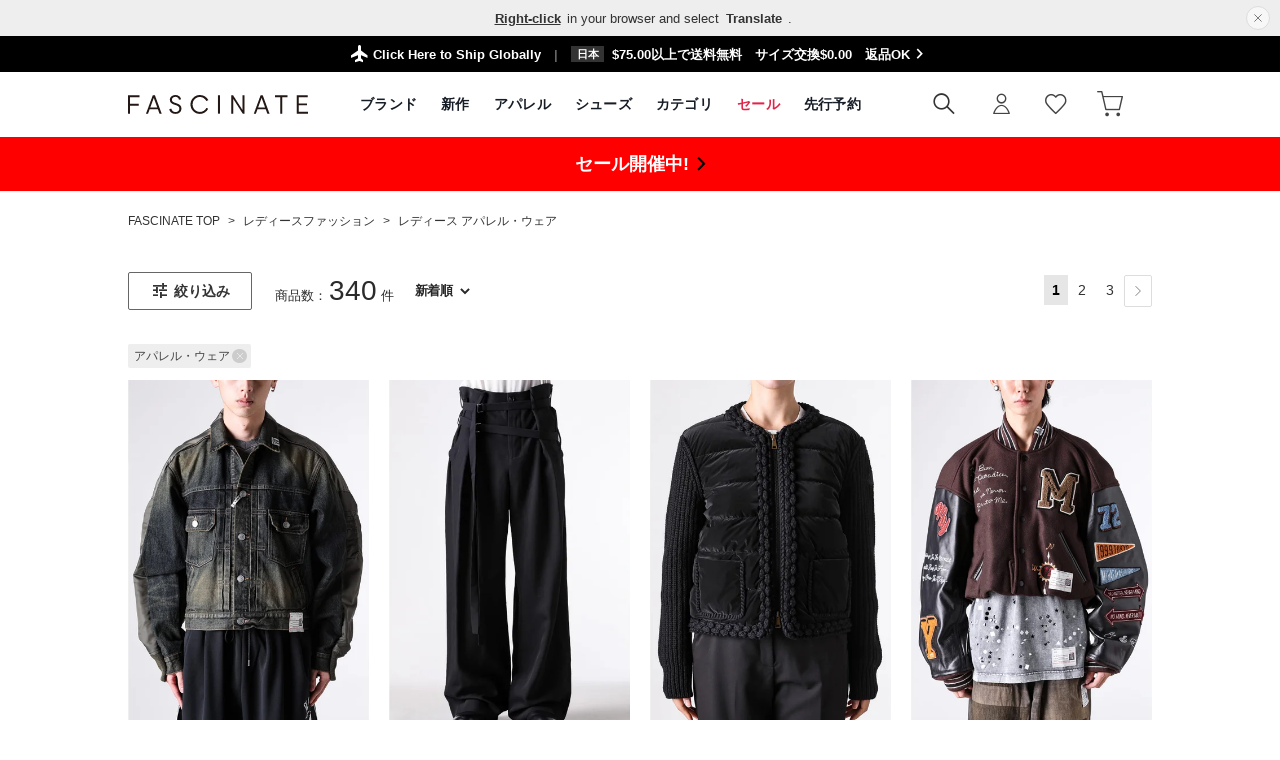

--- FILE ---
content_type: text/html;charset=UTF-8
request_url: https://fascinate-online.com/category/apparel_l/?alignmentSequence=news+from+date(text)%3Adescending
body_size: 807492
content:












<?xml version="1.0" encoding="UTF-8"?>
<!DOCTYPE html PUBLIC "-//W3C//DTD XHTML 1.0 Transitional//EN" "http://www.w3.org/TR/xhtml1/DTD/xhtml1-transitional.dtd">
<html xmlns="http://www.w3.org/1999/xhtml" xml:lang="ja" lang="ja">
<head>


  









<link id="GEPIStyles" rel="stylesheet" href="https://gepi.global-e.com/includes/css/1727">

<script>
/** Global-e Javascriptの読み込みはなるべく遅延させるため、readyイベント時に実行 */
document.addEventListener('DOMContentLoaded', function() {
  /** Load Bespoke Global-e Module Javascript */
  var s = document.createElement('script');
  s.type = 'text/javascript';
  s.async = true;
  s.src = 'https://gepi.global-e.com/includes/js/1727';
  document.getElementsByTagName('head')[0].appendChild(s);
});

/** Global-eイベントリスナの定義 */
var glegem = glegem || function() {
  ((window["glegem"] = window["glegem"] || {q:[]}).q = window["glegem"].q || []).push(arguments);
};
glegem("OnWelcomePopupClosed", function(result){
  var deliveryCountry = document.getElementById('deliveryCountry');
  if (!deliveryCountry || !deliveryCountry.value) {
    location.reload();
  }
});

/** Public Function */
var locondo = locondo || {};
locondo.globale = {};

/**
 * 日本円以外の表示の場合、Global-eのカート情報をリロードする.
 * リロードすることにより、画面上のカートの合計金額等が動的に更新できる
 */
locondo.globale.reloadCart = function() {
  var deliveryCountry = document.getElementById('deliveryCountry');
  if (typeof GEM !== 'undefined' && deliveryCountry && deliveryCountry.value !== 'JP') {
    GEM.ExternalMethodsComponent.ReloadCart();
  }
};
</script>
  
  <link href="https://media.aws.locondo.jp/_assets/css/displayImportDutiesText.css?rev=9b229fb3d6acf4c05b1b13066db66cff1f97c3f4_1769577098_491581" rel="stylesheet" />













  
    <link rel="canonical" href="https://fascinate-online.com/category/apparel_l/">
    <!-- hreflang -->
    








    
      
      
      
        
        
          
          
          
            
            
              
            
          
        
      
      <link rel="alternate" hreflang="ja" href="https://fascinate-online.com/category/apparel_l/" />
      <link rel="alternate" hreflang="en" href="https://fascinate-online.com/en/category/apparel_l/" />
      <link rel="alternate" hreflang="x-default" href="https://fascinate-online.com/en/category/apparel_l/" />
    
  
  <meta http-equiv="Content-Type" content="text/html; charset=utf-8" />
  <meta name="format-detection" content="telephone=no" />
  <meta name="google-site-verification" content="xNqoSzIfdQM8WInSZHy0ni4SuyWDmRODBhTF4sUhLfY" />
  <meta http-equiv="X-UA-Compatible" content="IE=edge" />
  <meta name="keywords" content="レディース アパレル,ウェア" />
  <link rel="icon" href="https://media.aws.locondo.jp/fascinatestatic/common/img/favicon.ico?rev=9b229fb3d6acf4c05b1b13066db66cff1f97c3f4_1769577098_491581" type="image/x-icon" />
  <link rel="shortcut icon" href="https://media.aws.locondo.jp/fascinatestatic/common/img/favicon.ico?rev=9b229fb3d6acf4c05b1b13066db66cff1f97c3f4_1769577098_491581" type="image/x-icon" />
  <link rel="index" title="FASCINATE" href="https://fascinate-online.com" />
  <title>レディース アパレル・ウェア -FASCINATE</title>
  
    
    
      <meta name="description" content="FASCINATEではレディース アパレル・ウェアカテゴリの人気アイテムを豊富に揃えております。" />
    
  
  <meta name="robots" content="INDEX,FOLLOW" />
 
  <!-- OGP -->
  








<meta property="og:type" content="website" />



  
  
    <meta property="og:url" content="https://fascinate-online.com" />
  




  
  
    <meta property="og:title" content="レディース アパレル・ウェア | FASCINATE" />
  




  
  
  
      
        
        
          <meta property="og:image" content="https://media.aws.locondo.jp/fascinatestatic/common/img/ogp_image.jpg?rev=9b229fb3d6acf4c05b1b13066db66cff1f97c3f4_1769577098_491581"/>
        
      
      
        
        
          <meta property="og:image:secure_url" content="https://media.aws.locondo.jp/fascinatestatic/common/img/ogp_image.jpg?rev=9b229fb3d6acf4c05b1b13066db66cff1f97c3f4_1769577098_491581" />
        
      
  




  
  
    <meta property="og:description" content="FASCINATEではレディース アパレル・ウェアカテゴリの人気アイテムを豊富に揃えております。" />
  






<meta property="og:locale:alternate" content="ja_JP" />
<meta property="og:locale:alternate" content="en_US" />


<meta property="og:site_name" content="FASCINATE" />

<input type="hidden" id="displayMode" value="pc">
 
  <!-- criteo -->
  








<!-- common/common/tracking/criteo-hasheEmail.jsp -->
<script>
  var displayModeEl = document.getElementById('displayMode');
  var cst = (displayModeEl && displayModeEl.value === 'pc') ? 'd' : 'm';
  var che = '';
  var criteoHashedEmailSha256 = '';

  
  
</script>


<script
  src="https://ajax.googleapis.com/ajax/libs/jquery/3.7.1/jquery.min.js"
  integrity="sha256-/JqT3SQfawRcv/BIHPThkBvs0OEvtFFmqPF/lYI/Cxo=" crossorigin="anonymous"></script>
<script src="https://cdn.jsdelivr.net/npm/jquery-validation@1.20.1/dist/jquery.validate.min.js" integrity="sha256-0xVRcEF27BnewkTwGDpseENfeitZEOsQAVSlDc7PgG0=" crossorigin="anonymous"></script>


<script
  src="https://cdnjs.cloudflare.com/ajax/libs/handlebars.js/4.7.8/handlebars.min.js"
  integrity="sha512-E1dSFxg+wsfJ4HKjutk/WaCzK7S2wv1POn1RRPGh8ZK+ag9l244Vqxji3r6wgz9YBf6+vhQEYJZpSjqWFPg9gg==" crossorigin="anonymous" referrerpolicy="no-referrer"></script>

<script defer type="text/javascript" src="/resources/js/handlebars-templates/handlebars-templates.js?rev=9b229fb3d6acf4c05b1b13066db66cff1f97c3f4_1769577098_491581"></script>
<!-- just-handlebars-helpers -->
<script type="text/javascript" src="https://media.aws.locondo.jp/_assets/js/libs/just-handlebars-helpers@1.0.19/dist/h.no-moment.js?rev=9b229fb3d6acf4c05b1b13066db66cff1f97c3f4_1769577098_491581"></script>
<script type="text/javascript">
  // Register just-handlebars-helpers with handlebars
  H.registerHelpers(Handlebars);
  
  // レビュー小数点切り上げ
  Handlebars.registerHelper('distanceFixed', function(distance) {
    return Number(distance.toFixed(1));
  });
</script>
<!-- affiliate -->
<script defer type="text/javascript" src='/resources/js/affiliate/click.js?rev=9b229fb3d6acf4c05b1b13066db66cff1f97c3f4_1769577098_491581'></script>
<!-- 共通css -->
<link href="https://media.aws.locondo.jp/_assets/css/_vars.css?rev=9b229fb3d6acf4c05b1b13066db66cff1f97c3f4_1769577098_491581" rel="stylesheet">
<link href="https://media.aws.locondo.jp/_assets/css/campaignGroup.css?rev=9b229fb3d6acf4c05b1b13066db66cff1f97c3f4_1769577098_491581" rel="stylesheet">

<link href="https://media.aws.locondo.jp/_assets/js/libs/uikit/css/uikit-locondo.css?rev=9b229fb3d6acf4c05b1b13066db66cff1f97c3f4_1769577098_491581" rel="stylesheet">
<script 
  src="https://cdn.jsdelivr.net/npm/uikit@3.11.1/dist/js/uikit.min.js"
  integrity="sha256-ZOFigV5yX4v9o+n9usKotr5fl9TV4T5JizfqhsXTAPY=" crossorigin="anonymous"></script>
<script
  src="https://cdn.jsdelivr.net/npm/uikit@3.21.4/dist/js/uikit-icons.min.js"
  integrity="sha256-XID2iJmvBVrsn3pKfMiZzX0n10U1jb4TxB2dA9tVSuc=" crossorigin="anonymous"></script>


<link rel="stylesheet" href="https://cdnjs.cloudflare.com/ajax/libs/awesomplete/1.1.5/awesomplete.css" >
<script src="https://cdnjs.cloudflare.com/ajax/libs/awesomplete/1.1.5/awesomplete.min.js"></script>

<!-- Google Material Icon Font , flag-icons -->
<link href="https://fonts.googleapis.com/css2?family=Material+Symbols+Outlined:opsz,wght,FILL,GRAD@20..48,100..700,0..1,-50..200" rel="stylesheet" />
<link href="https://media.aws.locondo.jp/_assets/js/libs/flag-icons/css/flag-icons.min.css?rev=9b229fb3d6acf4c05b1b13066db66cff1f97c3f4_1769577098_491581" rel="stylesheet" />

<script type="text/javascript" src="/resources/js/dayjs/dayjs.min.js?rev=9b229fb3d6acf4c05b1b13066db66cff1f97c3f4_1769577098_491581"></script>
<script type="text/javascript" src="/resources/js/dayjs/ja.js?rev=9b229fb3d6acf4c05b1b13066db66cff1f97c3f4_1769577098_491581"></script>


<script defer type="text/javascript" src='/resources/js/common/jquery.notification-badge.js?rev=9b229fb3d6acf4c05b1b13066db66cff1f97c3f4_1769577098_491581'></script>


<script type="text/javascript" src="https://media.aws.locondo.jp/_assets/js/fnLoading.js?rev=9b229fb3d6acf4c05b1b13066db66cff1f97c3f4_1769577098_491581"></script>


<script type="text/javascript" src="https://media.aws.locondo.jp/_assets/js/handlebars_helper_imageRatio.js?rev=9b229fb3d6acf4c05b1b13066db66cff1f97c3f4_1769577098_491581"></script>

<script type="module" src="https://media.aws.locondo.jp/contents/js/app/modal_notification_inApp.js?rev=9b229fb3d6acf4c05b1b13066db66cff1f97c3f4_1769577098_491581"></script>
<link href="https://media.aws.locondo.jp/contents/css/app/modal_notification_inApp.css?rev=9b229fb3d6acf4c05b1b13066db66cff1f97c3f4_1769577098_491581" rel="stylesheet">



  
  <!-- gtm -->
  









<!-- Google Tag Manager -->
<script>
  (function(w, d, s, l, i) {
    w[l] = w[l] || [];
    w[l].push({
      'gtm.start' : new Date().getTime(),
      event : 'gtm.js'
    });
    var f = d.getElementsByTagName(s)[0], j = d.createElement(s), dl = l != 'dataLayer' ? '&l=' + l : '';
    j.async = true;
    j.src = '//www.googletagmanager.com/gtm.js?id=' + i + dl;
    f.parentNode.insertBefore(j, f);
  })(window, document, 'script', 'dataLayer', 'GTM-P4472ZXB');
</script>
<!-- End Google Tag Manager --> 






  <!-- /gtm -->
  <!-- locondo tracking -->
  










<script type="text/javascript">
  var __ti = '92c1b8f8-dc12-41e8-9f99-e67ab54015d1';
  var __vi = '92c1b8f8-dc12-41e8-9f99-e67ab54015d1';
  var __dm = 'pc';
  var __he = '';
  var __cc = '';
  var __si = 'fascinate';
  var __ts = '20260129220720';
  var __tu = 'https://analysis.aws.locondo.jp/tracking';
  var __rf = document.referrer;
  var __hf = document.location.href;
  var __pt = document.location.href.split('?')[0];
  var __pl = navigator.platform;
  
  // SHOPOP トラッキングAPI URL
  var __shopopTrackingImageApiUrl = 'https://analysis.aws.locondo.jp/shopop/tracking';
  // 商品動画 トラッキングAPI URL
  var __commodityVideoTrackingApiUrl = 'https://analysis.aws.locondo.jp/commodity-video/tracking';
</script>
<script type="text/javascript" src='/resources/js/analysis/tracker.js?rev=9b229fb3d6acf4c05b1b13066db66cff1f97c3f4_1769577098_491581' defer></script>


  <script type="text/javascript" src="/resources/js/commodity/commodity-video-tracker.js?rev=9b229fb3d6acf4c05b1b13066db66cff1f97c3f4_1769577098_491581"></script>

<input type="hidden" name="trackCommodityVideo" value="true">
  <!-- /locondo tracking -->


</head>
<body class="site_fascinate">






  <!-- gtm -->
  









<!-- Google Tag Manager -->
<noscript>
  <iframe src="https://www.googletagmanager.com/ns.html?id=GTM-P4472ZXB"
    height="0" width="0" style="display: none; visibility: hidden"></iframe>
</noscript>
<!-- End Google Tag Manager -->




  <!-- /gtm -->
  


<input type="hidden" id="baseUrl" value='/'/>
<input type="hidden" id="api_url_base" value='https://api.fascinate-online.com'>
<input type="hidden" id="contextPath" value="" />

<input type="hidden" id="url_base" value="/">
<input type="hidden" id="image_url_base" value="https://sc3.locondo.jp/contents/">
<input type="hidden" id="css_url_base"   value="https://media.aws.locondo.jp/contents/">

<input type="hidden" id="__locoad_tracking_url_base" value="https://analysis.aws.locondo.jp/locoad">




  
  
    <input type="hidden" id="commercialtypeNumber" value="0,2,3"/>
  
  
  














  <input type="hidden" id="siteLanguage" value="ja" />




<script src="https://cdn.jsdelivr.net/npm/i18next@23.7.6/i18next.min.js"></script>
<script>
i18next.init({
  lng: $('#siteLanguage')[0] ? $('#siteLanguage').val() : 'ja',
  ns: 'default',
  debug: false,
});
</script>
<script defer type="text/javascript" src="/resources/js/i18n-message/default-msg-ja.js?rev=9b229fb3d6acf4c05b1b13066db66cff1f97c3f4_1769577098_491581"></script>
<script defer type="text/javascript" src="/resources/js/i18n-message/default-msg-en.js?rev=9b229fb3d6acf4c05b1b13066db66cff1f97c3f4_1769577098_491581"></script>
<script defer type="text/javascript" src="https://media.aws.locondo.jp/_assets/js/i18n-message/assets-msg-ja.js?rev=9b229fb3d6acf4c05b1b13066db66cff1f97c3f4_1769577098_491581"></script>
<script defer type="text/javascript" src="https://media.aws.locondo.jp/_assets/js/i18n-message/assets-msg-en.js?rev=9b229fb3d6acf4c05b1b13066db66cff1f97c3f4_1769577098_491581"></script>



<script>
function wrapI18nUrl(url) {
  if (!$('#siteLanguage')[0]) {
    // 言語設定なし
    return url;
  }
  
  const lang = $('#siteLanguage').val();
  const languages = ['ja', 'en'];
  if (!url || !url.startsWith('/') || languages.some(l => url.startsWith('/' + l + '/'))) {
    // URL引数なし or URLがルートパス指定以外 or URLに言語設定が行われている
    return url;
  }

  // それぞれの言語のURLパスをセット
  switch (lang) {
  case 'ja':
    // 日本語の場合は、URLの操作を行わない
    return url;
  case 'en':
    return '/en' + url;
  default:
    return url;
  }
} 

$.ajaxPrefilter(function (option) {
  option.url = wrapI18nUrl(option.url);
});  
</script>


  
  
  
    











<!--ShopCode-->
<input type="hidden" id="shopCode" name="shopCode" value="SFAS1662D">

<link rel="stylesheet" type="text/css" href="https://media.aws.locondo.jp/_assets/css/pc/common-base.css?rev=9b229fb3d6acf4c05b1b13066db66cff1f97c3f4_1769577098_491581" media="all" charset="UTF-8" />
<link rel="stylesheet" type="text/css" href="https://media.aws.locondo.jp/_assets/css/pc/common-footer.css?rev=9b229fb3d6acf4c05b1b13066db66cff1f97c3f4_1769577098_491581" media="all" charset="UTF-8" />
<link rel="stylesheet" type="text/css" href="https://media.aws.locondo.jp/_assets/css/pc/common-header-koichi.css?rev=9b229fb3d6acf4c05b1b13066db66cff1f97c3f4_1769577098_491581" media="all" charset="UTF-8" />
<link rel="stylesheet" type="text/css" href="https://media.aws.locondo.jp/_assets/css/pc/common-boem_style.css?rev=9b229fb3d6acf4c05b1b13066db66cff1f97c3f4_1769577098_491581" media="all" charset="UTF-8" />
<link rel="stylesheet" type="text/css" href="https://media.aws.locondo.jp/_assets/css/style_father.css?rev=9b229fb3d6acf4c05b1b13066db66cff1f97c3f4_1769577098_491581" media="all" charset="UTF-8" />
<link href="https://fonts.googleapis.com/css?family=Lato" rel="stylesheet">


  <link rel="stylesheet" type="text/css" href="https://media.aws.locondo.jp/_assets/css/pc/common-switching.css?rev=9b229fb3d6acf4c05b1b13066db66cff1f97c3f4_1769577098_491581" media="all" charset="UTF-8" />



<link rel="stylesheet" type="text/css" href="https://media.aws.locondo.jp/fascinatestatic/common/css/pc/fascinate_common-style.css?rev=9b229fb3d6acf4c05b1b13066db66cff1f97c3f4_1769577098_491581" media="all" charset="UTF-8" />
<link rel="stylesheet" type="text/css" href="https://media.aws.locondo.jp/fascinatestatic/common/css/pc/fascinate_common-style_update.css?rev=9b229fb3d6acf4c05b1b13066db66cff1f97c3f4_1769577098_491581" media="all" charset="UTF-8" />

<script type="text/javascript" src="https://media.aws.locondo.jp/_assets/js/pc/common.js?rev=9b229fb3d6acf4c05b1b13066db66cff1f97c3f4_1769577098_491581" charset="UTF-8"></script>


<script src="https://media.aws.locondo.jp/_assets/js/libs/lazyload/lazyload.min.js?rev=9b229fb3d6acf4c05b1b13066db66cff1f97c3f4_1769577098_491581"></script>
<script src="https://media.aws.locondo.jp/_assets/js/libs/lazyload/lazyload.instance.js?rev=9b229fb3d6acf4c05b1b13066db66cff1f97c3f4_1769577098_491581"></script>
<link rel="stylesheet" type="text/css" href="https://media.aws.locondo.jp/_assets/js/libs/lazyload/lazyload.css?rev=9b229fb3d6acf4c05b1b13066db66cff1f97c3f4_1769577098_491581" />



<script type="text/javascript" src="https://media.aws.locondo.jp/_assets/js/libs/Remodal/remodal.js?rev=9b229fb3d6acf4c05b1b13066db66cff1f97c3f4_1769577098_491581"></script>
<link rel="stylesheet" type="text/css" href="https://media.aws.locondo.jp/_assets/js/libs/Remodal/remodal-default-theme.css?rev=9b229fb3d6acf4c05b1b13066db66cff1f97c3f4_1769577098_491581" media="all" charset="UTF-8" />
<link rel="stylesheet" type="text/css" href="https://media.aws.locondo.jp/_assets/js/libs/Remodal/remodal.css?rev=9b229fb3d6acf4c05b1b13066db66cff1f97c3f4_1769577098_491581" media="all" charset="UTF-8" />

<link rel="stylesheet" href="https://cdnjs.cloudflare.com/ajax/libs/slick-carousel/1.8.1/slick.min.css" />
<link rel="stylesheet" href="https://cdnjs.cloudflare.com/ajax/libs/slick-carousel/1.8.1/slick-theme.min.css" />
<script src="https://cdnjs.cloudflare.com/ajax/libs/slick-carousel/1.8.1/slick.min.js"></script>

<link rel="stylesheet" href="https://media.aws.locondo.jp/_assets/js/libs/tippy/light.css?rev=9b229fb3d6acf4c05b1b13066db66cff1f97c3f4_1769577098_491581" />
<script src="https://media.aws.locondo.jp/_assets/js/libs/tippy/popper.min.js?rev=9b229fb3d6acf4c05b1b13066db66cff1f97c3f4_1769577098_491581"></script>
<script src="https://media.aws.locondo.jp/_assets/js/libs/tippy/index.all.min.js?rev=9b229fb3d6acf4c05b1b13066db66cff1f97c3f4_1769577098_491581"></script>


<script src="https://media.aws.locondo.jp/_assets/js/jquery.ranking.js?rev=9b229fb3d6acf4c05b1b13066db66cff1f97c3f4_1769577098_491581"></script>
<script type="text/javascript" src="https://media.aws.locondo.jp/_assets/js/api-commodityranking.js?rev=9b229fb3d6acf4c05b1b13066db66cff1f97c3f4_1769577098_491581"></script>


<script type="text/javascript" src='/resources/js/store.legacy.min.js?rev=9b229fb3d6acf4c05b1b13066db66cff1f97c3f4_1769577098_491581'></script>
<script type="text/javascript" src='/resources/js/search/search-history.js?rev=9b229fb3d6acf4c05b1b13066db66cff1f97c3f4_1769577098_491581'></script>


<script type="text/javascript" src='/resources/js/suggestSearch/sp-suggest2.js?rev=9b229fb3d6acf4c05b1b13066db66cff1f97c3f4_1769577098_491581'></script>


<script src='/resources/js/js.cookie.js?rev=9b229fb3d6acf4c05b1b13066db66cff1f97c3f4_1769577098_491581'></script>
<script type="text/javascript" src='/resources/js/commodity/commodity-history.js?rev=9b229fb3d6acf4c05b1b13066db66cff1f97c3f4_1769577098_491581'></script>


<script defer type="text/javascript" src="https://media.aws.locondo.jp/_assets/js/api-headerInfo.js?rev=9b229fb3d6acf4c05b1b13066db66cff1f97c3f4_1769577098_491581"></script>


<script defer type="text/javascript" src="https://media.aws.locondo.jp/fascinatestatic/common/js/fascinate_service_config.js?rev=9b229fb3d6acf4c05b1b13066db66cff1f97c3f4_1769577098_491581"></script>
<script defer type="text/javascript" src="https://media.aws.locondo.jp/_assets/js/content-guide.js?rev=9b229fb3d6acf4c05b1b13066db66cff1f97c3f4_1769577098_491581"></script>

<script defer type="text/javascript" src="https://media.aws.locondo.jp/fascinatestatic/common/js/fascinate_pc-common.js?rev=9b229fb3d6acf4c05b1b13066db66cff1f97c3f4_1769577098_491581"></script>
<script defer type="text/javascript" src="https://media.aws.locondo.jp/fascinatestatic/common/js/fascinate_categoryList_brandList.js?rev=9b229fb3d6acf4c05b1b13066db66cff1f97c3f4_1769577098_491581"></script>

<noscript>
  <div class="noscript">
    <div class="noscript-inner">
      <p>
        <strong>お使いのブラウザは、JavaScript機能が有効になっていません。</strong>
      </p>
      <p>このウェブサイトの機能をご利用される場合は、お使いのブラウザでJavaScriptを有効にしてください。</p>
    </div>
  </div>
</noscript>

<div id="header_top" class="pcHeader"> 
  <div id="header_ver5">

    <!-- サービス帯 -->
    
    
      <div class="header_info-service">
        <div class="header_info-service_changeCountry"><span>Click Here to Ship Globally</span></div>
        <a href="/contents/renewal/" class="header_info-service_link">
          <span class="a"><i>日本</i>¥10,000以上で送料無料　サイズ交換¥0　返品OK</span>
          <span class="b renewalInfo_ja"><i>日本</i>6/20 リニューアル&送料も値下げ</span>
        </a>      
      </div>
    

    
    <div id="headerInformation"></div>

    <!-- お知らせ欄 -->
    <div class="clearfix info-ld pc" id="info_box_bottom">
      
    </div>
    <!-- /お知らせ欄 -->

    <!-- section nav common -->
    <div id="nav_container_common">
      <div class="innerWrap">
        <!-- section siteCI -->
        <h1 class="siteLogo"><a href="/" title="FASCINATE">
          FASCINATE
        </a></h1>
        <ul class="header-nav">
          <li class="header-nav__list -brand" data-gtm-click="pcHeader_brand">
            <a href="/catalog/brand-list/">
              ブランド
              
            </a>
          </li>
          <li class="header-nav__list -new" data-gtm-click="pcHeader_new">
            <a href="/search/?alignmentSequence=news%20from%20date(text)%3Adescending">
              新作
              
            </a>
          </li>
          <li class="header-nav__list Dropdown -apparel" data-gtm-click="pcHeader_apparel">
            <a href="/category/apparel_m/">
              アパレル
              
            </a>
            <div class="drop">
              <div class="inner">
                <ul id="_js_gNav_cate_A"></ul>
                <script type="text/x-handlebars-template" id="template_gNav_cate_A">
                  {{#each this}}
                    {{#if (eq category.pc_col "1")}}
                      <li class="heading" data-item="{{category.code}}">
                        <a href="/category/{{category.code}}/">{{category.name}}
                          すべて
                          
                        </a>
                      </li>
                      {{#each category_child}}
                        <li data-item="{{code}}">
                          <a href="/category/{{code}}/">{{name}}</a>
                          {{#if category_grandchild}}
                            <div class="grandchild-wrap"><ul>
                              {{#each category_grandchild}}
                                <li data-item="{{code}}">
                                  <a href="/category/{{code}}/">{{name}}</a>
                                </li>
                              {{/each}}
                            </ul></div>
                          {{/if}}
                        </li>
                      {{/each}}
                    {{/if}}
                  {{/each}}
                </script>
              </div>
            </div>
          </li>
          <li class="header-nav__list Dropdown -shoes" data-gtm-click="pcHeader_shoes">
            <a href="/category/mens/">
              シューズ
              
            </a>
            <div class="drop">
              <div class="inner">
                <ul id="_js_gNav_cate_B"></ul>
                <script type="text/x-handlebars-template" id="template_gNav_cate_B">
                  {{#each this}}
                    {{#if (eq category.pc_col "2")}}
                      <li class="heading" data-item="{{category.code}}">
                        <a href="/category/{{category.code}}/">{{category.name}}
                          すべて
                          
                        </a>
                      </li>
                      {{#each category_child}}
                        <li data-item="{{code}}">
                          <a href="/category/{{code}}/">{{name}}</a>
                          {{#if category_grandchild}}
                            <div class="grandchild-wrap"><ul>
                              {{#each category_grandchild}}
                                <li data-item="{{code}}">
                                  <a href="/category/{{code}}/">{{name}}</a>
                                </li>
                              {{/each}}
                            </ul></div>
                          {{/if}}
                        </li>
                      {{/each}}
                    {{/if}}
                  {{/each}}
                </script>
              </div>
            </div>
          </li>
          <li class="header-nav__list Dropdown -category" data-gtm-click="pcHeader_category">
            <span>
              カテゴリ
              
            </span>
            <div class="drop">
              <div class="inner">
                <ul>
                  <li class="-new"><a href="/search/?alignmentSequence=news%20from%20date(text)%3Adescending">
                    すべての新作
                    
                  </a></li>
                  <li class="-sale"><a href="/search/?campaignType=1">
                    セール
                    
                  </a></li>
                </ul>
                <ul id="_js_gNav_cate_1"></ul>
                <ul id="_js_gNav_cate_2"></ul>
                <ul id="_js_gNav_cate_3"></ul>
                <ul id="_js_gNav_cate_4"></ul>
                <ul id="_js_gNav_cate_5"></ul>
                <script type="text/x-handlebars-template" id="template_gNav_cate_1">
                  {{#each this}}
                    {{#if (eq category.pc_col "1")}}
                      <li class="heading" data-item="{{category.code}}">
                        <a href="/category/{{category.code}}/">{{category.name}}</a>
                      </li>
                      {{#each category_child}}
                        <li data-item="{{code}}">
                          <a href="/category/{{code}}/">{{name}}</a>
                        </li>
                      {{/each}}
                    {{/if}}
                  {{/each}}
                </script>
                <script type="text/x-handlebars-template" id="template_gNav_cate_2">
                  {{#each this}}
                    {{#if (eq category.pc_col "2")}}
                      <li class="heading" data-item="{{category.code}}">
                        <a href="/category/{{category.code}}/">{{category.name}}</a>
                      </li>
                      {{#each category_child}}
                        <li data-item="{{code}}">
                          <a href="/category/{{code}}/">{{name}}</a>
                        </li>
                      {{/each}}
                    {{/if}}
                  {{/each}}
                </script>
                <script type="text/x-handlebars-template" id="template_gNav_cate_3">
                  {{#each this}}
                    {{#if (eq category.pc_col "3")}}
                      <li class="heading" data-item="{{category.code}}">
                        <a href="/category/{{category.code}}/">{{category.name}}</a>
                      </li>
                      {{#each category_child}}
                        <li data-item="{{code}}">
                          <a href="/category/{{code}}/">{{name}}</a>
                        </li>
                      {{/each}}
                    {{/if}}
                  {{/each}}
                </script>
                <script type="text/x-handlebars-template" id="template_gNav_cate_4">
                  {{#each this}}
                    {{#if (eq category.pc_col "4")}}
                      <li class="heading" data-item="{{category.code}}">
                        <a href="/category/{{category.code}}/">{{category.name}}</a>
                      </li>
                      {{#each category_child}}
                        <li data-item="{{code}}">
                          <a href="/category/{{code}}/">{{name}}</a>
                        </li>
                      {{/each}}
                    {{/if}}
                  {{/each}}
                </script>
                <script type="text/x-handlebars-template" id="template_gNav_cate_5">
                  {{#each this}}
                    {{#if (eq category.pc_col "5")}}
                      <li class="heading" data-item="{{category.code}}">
                        <a href="/category/{{category.code}}/">{{category.name}}</a>
                      </li>
                      {{#each category_child}}
                        <li data-item="{{code}}">
                          <a href="/category/{{code}}/">{{name}}</a>
                        </li>
                      {{/each}}
                    {{/if}}
                  {{/each}}
                </script>
              </div>
            </div>
          </li>
          <li class="header-nav__list fc-red" data-gtm-click="pcHeader_sale">
            <a href="/search/?campaignType=1">
              セール
              
            </a>
          </li>
          <li class="header-nav__list Dropdown -preorder" data-gtm-click="pcHeader_preorder">
            <a href="/search/?reservationFlag=3&alignmentSequence=news+from+date(text)%3Adescending">
              先行予約
              
            </a>
            <div class="drop">
              <div class="inner">
                <ul id="_js_gNav_preorder"></ul>
                <script>
                  $(function () {
                    var gNavPreorderCont = [];
                    $.ajax({
                      type: 'GET',
                      url: '/api/gNav_preorder_ja/jsonp',
                      
                      dataType: 'jsonp',
                      cache: false,
                      timeout: 10000,
                      jsonpCallback: 'gNavPreorderCallback'
                    }).then(function (json) {
                      function gNavPreorder() {
                        var len = json.length;
                        for (var i = 0; i < len; i++) {
                          var html
                            = '<li data-item="' + json[i].title + '">'
                            +   '<a href="' + $('#baseUrl').val() + json[i].url + '"">' + json[i].title + '</a>'
                            + '</li>';
                          gNavPreorderCont.push(html);
                          continue;
                        }
                        for (i = 0; i < gNavPreorderCont.length; i++) {
                          $("#_js_gNav_preorder").append(gNavPreorderCont[i]);
                        }
                      }
                      if ($('#_js_gNav_preorder').length) {
                        gNavPreorder();
                      }
                    })
                  });
                </script>
              </div>
            </div>
          </li>
        </ul>
        <div class="btnSearch" uk-toggle="target: #modalSearch" data-gtm-click="pcHeader_search"><i></i></div>
        <!-- section user info -->
        <ul id="nav_user" data-gtm-click="pcHeader_user">
          
          
            <li class="Dropdown center">
              <a href="/login/" id="user_login">
                ログイン
                
              </a>
              <div id="is_logout" class="drop">
                <ul>
                  <li id="btn_login"><a href="/login/">
                    ログイン
                    
                  </a></li>
                  <li id="btn_regi"><a href="/customer/customer-register/">
                    新規会員登録 (無料)
                    
                  </a></li>
                </ul>
              </div>
            </li>
            <li><a href="/mypage/favorite-list/" id="user_favorite" class="arr_none"></a></li>
          

          
          
          <li>
            <a href="/cart/?commercialType=0" id="user_cart">
              <div class="js-cartCount"></div>
            </a>
          </li>
          <li class="nav_switchCountry">
            <span data-ge-shippingswitcher-flag />
            
          </li>
        </ul>
      </div>
    </div>
    
  </div>

  <!-- お知らせ欄 -->
  <div class="clearfix info-ld pc" id="info_box_top">
    
      <div class="obi-bnr">
  <div class="inner">
    <a href="/search/?alignmentSearch=3" class="_ja">
      <p><b>セール開催中!</b></p>
    </a>
    <a href="/en/search/?alignmentSearch=3" class="_en">
      <p><b>SALE is now on!</b></p>
    </a>
  </div>
</div>
<style>
/* 文字色と背景色 */
.obi-bnr .inner>a {
  color:#000000 !important;
  background-color: #ff0000 !important;
}
/* <b>の色 */
.obi-bnr p>b {
  color: #ffffff !important;
}
</style>
    
  </div>
  <!-- 仮注文がある時に表示 -->
  <div class="caution-phantomOrder" id="caution-phantomOrder"></div>

</div><!-- /header -->

<!-- 検索モーダル -->
<div id="modalSearch" class="modalSearch uk-modal-full modal-search-detail" uk-modal="container: false" data-gtm-click="pcHeader_modalSearch">
  <div class="uk-modal-dialog">
    <div class="search_box_wrap">
      <form id="search_mini_form" action="/search/" method="get">
        <input type="hidden" name="fromid" value="search_mini_form">
        <div class="search_box">
          <div class="form-container lc-search">
            <input id="searchText2" name="searchWord" class="lc-search__word" type="text" 
            placeholder="カテゴリ、商品名で探す"
            
            value="" utocomplete="off">
          </div>
          <div class="lc-search__btn"><button class="icon-A04-search"></button></div>
        </div>
      </form>
    </div>
    <button class="uk-modal-close-full" type="button" uk-close></button>
    <div id="suggest2">
      <div id="output_suggestA2" class="output_suggest" data-gtm-click="pcHeader_suggest_word"></div>
      <div id="output_suggestB2" class="output_suggest" data-gtm-click="pcHeader_suggest_commodity"></div>
      <!-- output_suggestA2 en 関連アイテムテンプレート -->
      <script id="suggestWord_en" type="text/x-handlebars-template">
        <ul class="suggestList">
          {{#if shop.length}}
            {{#each shop}}
              <li data-type="shop">
                {{#if commercial_type_param.length}}
                  <a href="/in-shop/{{shop_code}}/?commercialType={{commercial_type_param}}">
                {{else}}
                  <a href="/in-shop/{{shop_code}}/">
                {{/if}}
                  <div class="word">{{site_shop_name}}</div>
                  {{#if (eq shop_type '1')}}
                    <div class="type">Buyer<i uk-icon="chevron-right"></i></div>
                  {{else}}
                    <div class="type">Shop<i uk-icon="chevron-right"></i></div>
                  {{/if}}
                </a>
              </li>
            {{/each}}
          {{/if}}
          {{#if brand.length}}
            {{#each brand}}
              <li data-type="brand">
                {{#if commercial_type_param.length}}
                  <a href="/search/?searchBrand={{brand_name_double_encoded}}&commercialType={{commercial_type_param}}">
                {{else}}
                  <a href="/search/?searchBrand={{brand_name_double_encoded}}">
                {{/if}}
                  <div class="word">{{brand_name}}</div>
                  <div class="type">Brand<i uk-icon="chevron-right"></i></div>
                </a>
              </li>
            {{/each}}
          {{/if}}
          {{#if brand_category.length}}
            {{#each brand_category}}
              <li data-type="brandCategory">
                {{#if commercial_type_param.length}}
                  <a href="/search/?searchBrand={{brand_name_double_encoded}}&searchCategory={{category_code}}&commercialType={{commercial_type_param}}">
                {{else}}
                  <a href="/search/?searchBrand={{brand_name_double_encoded}}&searchCategory={{category_code}}">
                {{/if}}
                  <div class="word">{{brand_name}} {{category_name_suggest}}</div>
                  <div class="type">Category<i uk-icon="chevron-right"></i></div>
                </a>
              </li>
            {{/each}}
          {{/if}}
          {{#if category.length}}
            {{#each category}}
              <li data-type="category">
                {{#if commercial_type_param.length}}
                  <a href="/search/?searchCategory={{category_code}}&commercialType={{commercial_type_param}}">
                {{else}}
                  <a href="/search/?searchCategory={{category_code}}">
                {{/if}}
                  <div class="word">{{category_name_suggest}}</div>
                  <div class="type">Category<i uk-icon="chevron-right"></i></div>
                </a>
              </li>
            {{/each}}
          {{/if}}
          {{#if hotword.length}}
            {{#each hotword}}
              <li data-type="hotword">
                {{#if commercial_type_param.length}}
                  <a href="/search/?searchWord={{hotword}}&commercialType={{commercial_type_param}}">
                {{else}}
                  <a href="/search/?searchWord={{hotword}}">
                {{/if}}
                  <div class="word">{{hotword}}</div>
                  <div class="type">FreeWord<i uk-icon="chevron-right"></i></div>
                </a>
              </li>
            {{/each}}
          {{/if}}
        </ul>
      </script>
      <!-- output_suggestB2 関連アイテムテンプレート -->
      <script id="SuggestCommodities" type="text/x-handlebars-template">
        {{#if Commodities}}
          <h4 class="itemSuggestTitle">
            関連アイテム
            
          </h4>
          <ul class="SuggestCommoditiesList">
            {{#each Commodities}}
            <li><a href="/{{url}}"><span><img src="{{image}}"></span><span>{{name}}</span></a></li>
            {{/each}}
          </ul>
        {{/if}}
      </script>
      <div id="search_container-searchHistory2" data-gtm-click="pcHeader_searchHistory">
        <h4>
          検索履歴
          
        </h4>
        <ul id="search_container-searchHistoryList2" class="indexList">
          <li class="text-noContent">
            検索履歴はありません
            
          </li>
        </ul>
        
        <script type="text/x-handlebars-template" id="pcHeader_searchHistory_template">
          {{#each this}}
            <li class="indexItem">
              <a href="{{url}}">
                <div class="indexItemContent" data-title-localStorage="{{title}}">
                  <div class="indexItemHeading lc-u-text-ellipsis lc-u-displayBlock">{{title}}</div>
                </div>
              </a>
              <span class="deleteHistoryList"></span>
            </li>
          {{/each}}
        </script>
        
        <script>
          $(function() {
            var values = getSearchHistories();
            var newValues = values.slice(0, 10);
            var template = Handlebars.compile($('#pcHeader_searchHistory_template').html());
            if (values[0]) {
              $('#search_container-searchHistoryList2').html(template(newValues));
            }
          });
        </script>
        
        <script>
          $(document).on('click', '#search_container-searchHistoryList2 .deleteHistoryList', function () {
            // storageから削除
            var removeItem = $(this).parents('.indexItem');
            var removeItemTitle = $(removeItem).find('.indexItemContent').attr('data-title-localstorage');
            removeSearchHistory(removeItemTitle);
            // 表示されているリスト削除
            $(removeItem).fadeOut(300, function () {
              $(this).remove();
            });
          });
        </script>
      </div>
    </div>
  </div>
  
  <script>
    UIkit.util.on('#modalSearch', 'beforeshow', function () {
      suggestDist2();
    });
  </script>
</div>












<!--CustomerCode-->


<script>
  const gaCustomerCode = $('#gaCustomerCode').val();
  const gaCustomerGroupId = $('#gaCustomerGroupId').val();
  const gaBoemCustomerNo = $('#gaBoemCustomerNo').val();
  const canPushGA = (gaCustomerCode !== '' && gaCustomerCode !== undefined) ? true : false; 

  if(canPushGA) {
    const userData = {
    login_id: gaCustomerCode,
    
    user_status: gaCustomerGroupId
    };
    window.dataLayer = window.dataLayer || [];
    window.dataLayer.push(userData);
  }
</script>






<input type="hidden" id="siteName" value="FASCINATE">









<!-- common/templates/header-config.jsp -->
<input type="hidden" id="siteDomain" value="fascinate-online.com">
<input type="hidden" id="siteTitle" value="FASCINATE">
<input type="hidden" id="schema" value="fascinate">
<input type="hidden" id="isOneBrand" value="false">
<input type="hidden" id="isConvertable" value="">
<input type="hidden" id="convertReturnMethod" value="">
<input type="hidden" id="convertRequestDeadlineDays" value="">
<input type="hidden" id="properIsReturnable" value="">
<input type="hidden" id="saleIsReturnable" value="">
<input type="hidden" id="returnReturnMethod" value="">
<input type="hidden" id="properReturnFee" value="">
<input type="hidden" id="saleReturnFee" value="">
<input type="hidden" id="returnRequestDeadlineDays" value="">
<input type="hidden" id="giftService" value="false">
<input type="hidden" id="hasDeluxeGift" value="false">
<input type="hidden" id="giftCost" value="">
<input type="hidden" id="tagcutCost" value="">
<input type="hidden" id="deluxeCost" value="">
<input type="hidden" id="pointService" value="true">
<input type="hidden" id="pointRate" value="0.0">
<input type="hidden" id="pointPeriod" value="6">
<input type="hidden" id="pointGivenDaysAfterShipping" value="">
<input type="hidden" id="reviewService" value="false">
<input type="hidden" id="reviewPointService" value="false">
<input type="hidden" id="useReviewLot" value="false">
<input type="hidden" id="reviewPointRate" value="">
<input type="hidden" id="deliveryChargePost" value="">
<input type="hidden" id="deliveryChargeLate" value="">
<input type="hidden" id="deliveryChargeDate" value="">
<input type="hidden" id="deliveryChargeFast" value="">
<input type="hidden" id="deliveryChargeExpress" value="">
<input type="hidden" id="expressDeliveryCommission" value="">
<input type="hidden" id="freeShippingAmount" value="10000">
<input type="hidden" id="commissionCod" value="">
<input type="hidden" id="commissionCard" value="">
<input type="hidden" id="commissionCvs" value="">
<input type="hidden" id="commissionPayeasy" value="">
<input type="hidden" id="commissionPaypay" value="">
<input type="hidden" id="commissionDocomo" value="">
<input type="hidden" id="commissionAu" value="">
<input type="hidden" id="commissionSoftBank" value="">
<input type="hidden" id="commissionYamato" value="">
<input type="hidden" id="isPrepaidSite" value="">
<input type="hidden" id="hasCustomerGroup" value="true">

<input type="hidden" id="customerGroupTotalEndIntervalDays" value="">
<input type="hidden" id="customerGroupRangePeriod" value="">
<input type="hidden" id="returnConvertReviewable" value="false">
<input type="hidden" id="amazonPayOption" value="">
<input type="hidden" id="enableGlobalOrder" value="true">
<input type="hidden" id="enableMultiLanguage" value="true">
<input type="hidden" id="isBackOrder" value="false">
<input type="hidden" id="useSmari" value="">


  






























<!-- pc/search/search-top-area.jsp -->
<link rel="stylesheet" href="https://media.aws.locondo.jp/_assets/css/pc/content-catalog-koichi.css?rev=9b229fb3d6acf4c05b1b13066db66cff1f97c3f4_1769577098_491581" />

<script type="text/javascript" src="/resources/js/i18n-message/search-msg-ja.js?rev=9b229fb3d6acf4c05b1b13066db66cff1f97c3f4_1769577098_491581"></script>
<script type="text/javascript" src="/resources/js/i18n-message/search-msg-en.js?rev=9b229fb3d6acf4c05b1b13066db66cff1f97c3f4_1769577098_491581"></script>
<script type="text/javascript" src="/resources/js/search/jquery.search-boem.js?rev=9b229fb3d6acf4c05b1b13066db66cff1f97c3f4_1769577098_491581"></script>
<script type="text/javascript" src="/resources/js/History.js?rev=9b229fb3d6acf4c05b1b13066db66cff1f97c3f4_1769577098_491581"></script>

  <script type="text/javascript" src="https://media.aws.locondo.jp/_assets/js/pc/pc-search-koichi.js?rev=9b229fb3d6acf4c05b1b13066db66cff1f97c3f4_1769577098_491581"></script>




<input id="searchHistoryTitle" type="hidden" value='アパレル・ウェア'>


<script type="text/javascript" src="/resources/js/common/jquery.mysize-common.js?rev=9b229fb3d6acf4c05b1b13066db66cff1f97c3f4_1769577098_491581"></script>
<script type="text/javascript" src="/resources/js/search/jquery.mysize-search.js?rev=9b229fb3d6acf4c05b1b13066db66cff1f97c3f4_1769577098_491581"></script>
<script defer type="text/javascript" src="/resources/js/search/jquery.mysize-purchase-history.js?rev=9b229fb3d6acf4c05b1b13066db66cff1f97c3f4_1769577098_491581"></script>
<input type="hidden" id="shoesCategorySelected" value='false'>


<div class="catalogPage">

  
  <script type="text/javascript" src="/resources/js/brand/mybrand.js?rev=9b229fb3d6acf4c05b1b13066db66cff1f97c3f4_1769577098_491581"></script>
  
    
    
      
        
        <style>.trgMute{display: none !important;}</style>
      
    
  

  
  <link rel="stylesheet" href="https://media.aws.locondo.jp/_assets/js/libs/noUiSlider/nouislider.min.css?rev=9b229fb3d6acf4c05b1b13066db66cff1f97c3f4_1769577098_491581" />
  <script src="https://media.aws.locondo.jp/_assets/js/libs/noUiSlider/nouislider.min.js?rev=9b229fb3d6acf4c05b1b13066db66cff1f97c3f4_1769577098_491581"></script>
  <script src="https://media.aws.locondo.jp/_assets/js/libs/noUiSlider/wNumb.js?rev=9b229fb3d6acf4c05b1b13066db66cff1f97c3f4_1769577098_491581"></script>
  <script src="/resources/js/search/search-slider.js?rev=9b229fb3d6acf4c05b1b13066db66cff1f97c3f4_1769577098_491581"></script>

  
  <script src="https://cdnjs.cloudflare.com/ajax/libs/gsap/3.6.1/gsap.min.js"></script>
  <script src="https://cdnjs.cloudflare.com/ajax/libs/gsap/3.6.1/ScrollTrigger.min.js"></script>

  

  
  
  
  <input type="hidden" id="catalogParam" value="">

  <!-- breadcrumbs -->
  <div class="breadcrumbs catalog_breadcrumbs">
    <ul class="clearfix">
      
        
        
          <li><a href="/">ホーム</a></li>
        
      
      
        
        
          
            
              
              
                <li>&gt; <a href="/category/L/">レディースファッション</a></li>
              
            
          
            
              
                
                <li>&gt; <a href="/category/apparel_l/?alignmentSequence=news+from+date%28text%29%3Adescending">レディース アパレル・ウェア</a></li>
              
              
            
          
        
        
        
      
    </ul>
  </div>
  <script type="text/javascript" src="https://media.aws.locondo.jp/_assets/js/pc/pc-breadcrumbs.js?rev=9b229fb3d6acf4c05b1b13066db66cff1f97c3f4_1769577098_491581"></script>
  <script type="application/ld+json">
    {
      "@context": "https://schema.org",
      "@type": "BreadcrumbList",
      "itemListElement": [{
        "@type": "ListItem",
        "position": 1,
        "name": "FASCINATE",
        "item": "https://fascinate-online.com"
      }
      
      
      
        
        
        ,{
          "@type": "ListItem",
          "position": 2,
          
          "name": "レディースファッション",
          "item": "https://fascinate-online.com/category/L/"
          
        }
        
        
        
        ,{
          "@type": "ListItem",
          "position": 3,
          
          "name": "レディース アパレル・ウェア",
          "item": "https://fascinate-online.com/category/apparel_l/?alignmentSequence=news+from+date%28text%29%3Adescending"
          
        }
        
        
      
      
      
      
      ]
    }
  </script>

  <!-- 関連コンテンツ -->
  <div id="content_banner">
    
  </div>

  
    
      
      
        <div id="contents_ver4" class="page_search catalog_main is-not-login">
      
    
  
  
  









<!-- common/pc/search/search-filter.jsp -->
<link rel="stylesheet" href="https://media.aws.locondo.jp/_assets/css/pc/content-catalog-search-filter.css?rev=9b229fb3d6acf4c05b1b13066db66cff1f97c3f4_1769577098_491581" />
<div class="search-filter" id="left_navi" hidden >
  <div class="inner">
    <button class="close-search-filter" type="button" uk-toggle="target:#left_navi"></button>
      <p class="search-filter-heading">絞り込み</p>
      
    

    

      
      

      
      

      
      

      
      <section class="wrap_filter alignmentSearch priceType">
        <p class="heading">
          価格タイプ
          
        </p>
        <ul class="filter_list">
          <li>
            <a onmouseout="this.style.cursor='auto';" onmouseover="this.style.cursor='pointer';"
              onclick="$().addCondition('alignmentSearch','4');">
              通常価格
              
            </a>
          </li>
          <li>
            <a onmouseout="this.style.cursor='auto';" onmouseover="this.style.cursor='pointer';"
              
                
                
                  onclick="$().addCondition('campaignType','1');"
                
                
              
              >
              セール価格
              
            </a>
          </li>
          <li class="filter_list_saleCoupon">
            <a onmouseout="this.style.cursor='auto';" onmouseover="this.style.cursor='pointer';"
            onclick="$().addCondition('campaignType','3');">
              セール・クーポン
              
            </a>
          </li>
        </ul>
      </section>
      
      <section class="wrap_filter FastDelivery clearfix" style="display:none;">
        <p class="heading">
          配送
          
        </p>
        <div class="filter_FastDelivery clearfix">
          <input data-index="0" id="searchFastDeliveryId" type="checkbox" value=""
            
          />
          <span class="FastDeliveryLabel">
            お急ぎ便対象
            
          </span>
          <label for="searchFastDeliveryId"></label>
          <div class="trgFastDeliveryTooltip">?</div>
          <div id="trgFastDeliveryTooltip_template">
            <small class="FastDeliveryNotice">
              お急ぎ便なら14時までのご注文<br>ご入金で当日出荷いたします。
              
            </small>
          </div>
        </div>
        <div class="filter_FastDelivery_btn" style="display: none;">
          <input value="
            検索する
            
          "
          onclick="$().addCondition('searchFastDelivery', $('#searchFastDeliveryId:checked').length ? 1 : '');" type="button">
        </div>
        <script>
          tippy('.trgFastDeliveryTooltip', {
            content: $('#trgFastDeliveryTooltip_template').html(),
            interactive: true,
            trigger: 'click',
            placement: 'bottom',
            theme:'light',
          });
        </script>
      </section>
      
      <section class="wrap_filter exchangeReturns" style="display:none;">
        <script src="https://media.aws.locondo.jp/_assets/js/pc/pc-searchService.js?rev=9b229fb3d6acf4c05b1b13066db66cff1f97c3f4_1769577098_491581"></script>
        <p class="heading">
          交換・返品
          
        </p>
        <div class="filter_exchangeReturns clearfix">
          <input data-index="0" id="isAllConvertReturn" type="checkbox" value=""
            checked="checked"
          />
          <label for="isAllConvertReturn" class="checkbox">
            全て表示
            
          </label>
        </div>
        <div class="filter_exchangeReturns clearfix">
          <input data-index="0" id="isConvertFree" type="checkbox" value="" disabled
            
          />
          <label for="isConvertFree" class="checkbox">
            <span class="exchangeLabel">
              サイズ交換不可を除く
              
            </span>
          </label>
        </div>
        <div class="filter_exchangeReturns clearfix">
          <input data-index="0" id="isAvailableReturn" type="checkbox" value="" disabled
            
          />
          <label for="isAvailableReturn" class="checkbox">
            <span class="returnsLabel">
              返品不可を除く
              
            </span>
          </label>
        </div>

        <span class="locondo-checkbox filter_returnsOption">
          <input data-index="0" id="isOnlyReturnFree" type="checkbox" value=""
            
              
              
              disabled
            
          />
          <label for="isOnlyReturnFree">返品可（有料）も除く</label>
          
        </span>

        <div id="resetExchangeReturns" class="filter_returns_btn">
          <input value="
            検索する
            
            "
            onclick="$('#convertFreeFlag,#searchReturnCond').val(''); $().addCondition();" type="button">
        </div>
        <div id="searcExchangeReturns" class="filter_returns_btn" style="">
          <input value="
            検索する
            
            "
            onclick="$().searchReturns();" type="button">
        </div>
      </section>

      
      <section class="wrap_filter category">
        <p class="heading">
          カテゴリ
          
        </p>
        <ul class="filter_list category">
          
            <li class="category_top" data-cate="L">
              <a href="/category/L/?alignmentSequence=news+from+date(text)%3Adescending">
                レディースファッション</a>
            </li>
          
          
          
            
              <li data-cate="3_tops_l">
                <a href="/category/3_tops_l/?alignmentSequence=news+from+date(text)%3Adescending">
                  トップス
                </a>
                
                
                <div class="childCat">
                  <ul>
                  
                    <li data-cate="4_blouse_l">
                      <a href="/category/4_blouse_l/?alignmentSequence=news+from+date(text)%3Adescending">
                        シャツ・ブラウス
                      </a>
                    </li>
                  
                    <li data-cate="4_knit_l">
                      <a href="/category/4_knit_l/?alignmentSequence=news+from+date(text)%3Adescending">
                        ニット・セーター
                      </a>
                    </li>
                  
                    <li data-cate="4_sweats_l">
                      <a href="/category/4_sweats_l/?alignmentSequence=news+from+date(text)%3Adescending">
                        スウェット
                      </a>
                    </li>
                  
                    <li data-cate="4_vest_l">
                      <a href="/category/4_vest_l/?alignmentSequence=news+from+date(text)%3Adescending">
                        ベスト・ジレ
                      </a>
                    </li>
                  
                    <li data-cate="4_tee_l">
                      <a href="/category/4_tee_l/?alignmentSequence=news+from+date(text)%3Adescending">
                        Tシャツ・カットソー
                      </a>
                    </li>
                  
                    <li data-cate="polo_l">
                      <a href="/category/polo_l/?alignmentSequence=news+from+date(text)%3Adescending">
                        ポロシャツ
                      </a>
                    </li>
                  
                    <li data-cate="pk_l">
                      <a href="/category/pk_l/?alignmentSequence=news+from+date(text)%3Adescending">
                        パーカー
                      </a>
                    </li>
                  
                    <li data-cate="jersey_l">
                      <a href="/category/jersey_l/?alignmentSequence=news+from+date(text)%3Adescending">
                        ジャージ
                      </a>
                    </li>
                  
                    <li data-cate="cardigan_l">
                      <a href="/category/cardigan_l/?alignmentSequence=news+from+date(text)%3Adescending">
                        カーディガン
                      </a>
                    </li>
                  
                    <li data-cate="bustier_l">
                      <a href="/category/bustier_l/?alignmentSequence=news+from+date(text)%3Adescending">
                        ビスチェ
                      </a>
                    </li>
                  
                  </ul>
                </div>
                
              </li>
            
              <li data-cate="3_skirt_l">
                <a href="/category/3_skirt_l/?alignmentSequence=news+from+date(text)%3Adescending">
                  スカート
                </a>
                
                
                <div class="childCat">
                  <ul>
                  
                    <li data-cate="4_middleskirt_l">
                      <a href="/category/4_middleskirt_l/?alignmentSequence=news+from+date(text)%3Adescending">
                        ミドル丈スカート
                      </a>
                    </li>
                  
                    <li data-cate="4_longskirt_l">
                      <a href="/category/4_longskirt_l/?alignmentSequence=news+from+date(text)%3Adescending">
                        ロングスカート・マキシ
                      </a>
                    </li>
                  
                  </ul>
                </div>
                
              </li>
            
              <li data-cate="3_pants_l">
                <a href="/category/3_pants_l/?alignmentSequence=news+from+date(text)%3Adescending">
                  パンツ
                </a>
                
                
                <div class="childCat">
                  <ul>
                  
                    <li data-cate="4_shortpants_l">
                      <a href="/category/4_shortpants_l/?alignmentSequence=news+from+date(text)%3Adescending">
                        ショート・ハーフパンツ
                      </a>
                    </li>
                  
                    <li data-cate="4_croppedpants_l">
                      <a href="/category/4_croppedpants_l/?alignmentSequence=news+from+date(text)%3Adescending">
                        クロップドパンツ（7～9分丈）
                      </a>
                    </li>
                  
                    <li data-cate="4_fullpants_l">
                      <a href="/category/4_fullpants_l/?alignmentSequence=news+from+date(text)%3Adescending">
                        フルレングス
                      </a>
                    </li>
                  
                    <li data-cate="4_denimpants_l">
                      <a href="/category/4_denimpants_l/?alignmentSequence=news+from+date(text)%3Adescending">
                        デニムパンツ
                      </a>
                    </li>
                  
                  </ul>
                </div>
                
              </li>
            
              <li data-cate="3_dress_l">
                <a href="/category/3_dress_l/?alignmentSequence=news+from+date(text)%3Adescending">
                  ワンピース
                </a>
                
                
                <div class="childCat">
                  <ul>
                  
                    <li data-cate="op_sleeve_l">
                      <a href="/category/op_sleeve_l/?alignmentSequence=news+from+date(text)%3Adescending">
                        ワンピース（袖あり）
                      </a>
                    </li>
                  
                    <li data-cate="op_sleeveless_l">
                      <a href="/category/op_sleeveless_l/?alignmentSequence=news+from+date(text)%3Adescending">
                        ノースリーブワンピース
                      </a>
                    </li>
                  
                    <li data-cate="op_long_l">
                      <a href="/category/op_long_l/?alignmentSequence=news+from+date(text)%3Adescending">
                        ロング丈ワンピース
                      </a>
                    </li>
                  
                    <li data-cate="op_shirt_l">
                      <a href="/category/op_shirt_l/?alignmentSequence=news+from+date(text)%3Adescending">
                        シャツワンピース
                      </a>
                    </li>
                  
                  </ul>
                </div>
                
              </li>
            
              <li data-cate="dress_l">
                <a href="/category/dress_l/?alignmentSequence=news+from+date(text)%3Adescending">
                  ドレス
                </a>
                
                
                <div class="childCat">
                  <ul>
                  
                    <li data-cate="partydress_l">
                      <a href="/category/partydress_l/?alignmentSequence=news+from+date(text)%3Adescending">
                        パーティードレス
                      </a>
                    </li>
                  
                  </ul>
                </div>
                
              </li>
            
              <li data-cate="3_outer_l">
                <a href="/category/3_outer_l/?alignmentSequence=news+from+date(text)%3Adescending">
                  ジャケット・アウター
                </a>
                
                
                <div class="childCat">
                  <ul>
                  
                    <li data-cate="4_coat_l">
                      <a href="/category/4_coat_l/?alignmentSequence=news+from+date(text)%3Adescending">
                        コート
                      </a>
                    </li>
                  
                    <li data-cate="4_down_l">
                      <a href="/category/4_down_l/?alignmentSequence=news+from+date(text)%3Adescending">
                        ダウン・中綿コート
                      </a>
                    </li>
                  
                    <li data-cate="4_jacket_l">
                      <a href="/category/4_jacket_l/?alignmentSequence=news+from+date(text)%3Adescending">
                        ジャケット・ブルゾン
                      </a>
                    </li>
                  
                  </ul>
                </div>
                
              </li>
            
              <li data-cate="soxfootwear_l">
                <a href="/category/soxfootwear_l/?alignmentSequence=news+from+date(text)%3Adescending">
                  靴下・フットウェア
                </a>
                
                
                <div class="childCat">
                  <ul>
                  
                    <li data-cate="leggingstights">
                      <a href="/category/leggingstights/?alignmentSequence=news+from+date(text)%3Adescending">
                        ファッションレギンス
                      </a>
                    </li>
                  
                  </ul>
                </div>
                
              </li>
            
          
        </ul>
      </section>
      
      
        <section class="wrap_filter brand">
          <div class="brand_search_block">
            <p class="heading">
              ブランド
              
            </p>
            
            
              
              
                
                  <ul class="brand_fav_pickup">
                  
                    <li><a onmouseout="this.style.cursor='auto';" onmouseover="this.style.cursor='pointer';" class="addBrandConditionLink" data-brand-name="Maison%20MIHARA%20YASUHIRO">
                    Maison MIHARA YASUHIRO
                    </a></li>
                  
                    <li><a onmouseout="this.style.cursor='auto';" onmouseover="this.style.cursor='pointer';" class="addBrandConditionLink" data-brand-name="Ann%20Demeulemeester">
                    Ann Demeulemeester
                    </a></li>
                  
                    <li><a onmouseout="this.style.cursor='auto';" onmouseover="this.style.cursor='pointer';" class="addBrandConditionLink" data-brand-name="MONCLER">
                    MONCLER
                    </a></li>
                  
                    <li><a onmouseout="this.style.cursor='auto';" onmouseover="this.style.cursor='pointer';" class="addBrandConditionLink" data-brand-name="MONCLER%20GRENOBLE">
                    MONCLER GRENOBLE
                    </a></li>
                  
                    <li><a onmouseout="this.style.cursor='auto';" onmouseover="this.style.cursor='pointer';" class="addBrandConditionLink" data-brand-name="FDMTL">
                    FDMTL
                    </a></li>
                  
                    <li><a onmouseout="this.style.cursor='auto';" onmouseover="this.style.cursor='pointer';" class="addBrandConditionLink" data-brand-name="BAREFOOT%20DREAMS">
                    BAREFOOT DREAMS
                    </a></li>
                  
                  </ul>
                
              
            

            <ul class="filter_list more_brandlist">
              <li>
                
                  
                  
                    <a href="#brands_sec" class="modalLinkBrand brand_select_name">
                      もっと見る
                      
                    </a>
                  
                
              </li>
            </ul>
            <ul class="fav-brand_list">
              
                <!-- (1)  非ログイン時はログイン/新規登録画面へ -->
                <li><a href="javascript:void(0)" onclick="$().addCondition('searchFavoriteBrand', '1');"
                    class="btn_fav-brand">
                    お気に入りブランドで検索
                    
                    </a></li>
              
              
            </ul>
            <span id="disabled_btn_fav-brand_template" style="display:none">
              <small>お気に入りブランドがありません<br><a href='/catalog/brand-list/edit'>登録する</a></small>
              
            </span>
            <script>
              tippy('#disabled_btn_fav-brand', {
                content: $('#disabled_btn_fav-brand_template').html(),
                interactive: true,
                theme: 'light',
              })
            </script>

            <!-- 出力するブランド一覧のHTML -->
            <div class="overlayBrand"></div>
            <div class="modalBrand-closeBtn"></div>
            <div id="brands_sec" class="modalBrandIndex brandList-modal">
              <h2 class="modal-title">
                ブランドを選択する
                
              </h2>
              
              
              <!-- webapp/WEB-INF/views/common/common/catalog/elm_brand-index.jsp -->
<link href="https://media.aws.locondo.jp/_assets/css/brand-index.css?rev=9b229fb3d6acf4c05b1b13066db66cff1f97c3f4_1769577098_491581" rel="stylesheet"/>

<!-- ブランドインクリメントサーチ -->
<div class="brand-search-box">
  <input type="text" id="brandSearchInput"
    placeholder="ブランド名を入力してください"
    
   />
  <div class="clearBtn"></div>
</div>

<div class="brand-index-container">
  <div id="alphabet" class="brand-index">
    <h3 class="heading" style="display:none;">
      A - Zで探す
      
    </h3>
    <ul class="brand-index__list -alphabet">
      
        <li><a href="#brand-A" title="A">A</a></li>
      
        <li><a href="#brand-B" title="B">B</a></li>
      
        <li><a href="#brand-C" title="C">C</a></li>
      
        <li><a href="#brand-D" title="D">D</a></li>
      
        <li><a href="#brand-E" title="E">E</a></li>
      
        <li><a href="#brand-F" title="F">F</a></li>
      
        <li><a href="#brand-G" title="G">G</a></li>
      
        <li><a href="#brand-H" title="H">H</a></li>
      
        <li><a href="#brand-I" title="I">I</a></li>
      
        <li><a href="#brand-J" title="J">J</a></li>
      
        <li><a href="#brand-K" title="K">K</a></li>
      
        <li><a href="#brand-L" title="L">L</a></li>
      
        <li><a href="#brand-M" title="M">M</a></li>
      
        <li><a href="#brand-N" title="N">N</a></li>
      
        <li><a href="#brand-O" title="O">O</a></li>
      
        <li><a href="#brand-P" title="P">P</a></li>
      
        <li><a href="#brand-Q" title="Q">Q</a></li>
      
        <li><a href="#brand-R" title="R">R</a></li>
      
        <li><a href="#brand-S" title="S">S</a></li>
      
        <li><a href="#brand-T" title="T">T</a></li>
      
        <li><a href="#brand-U" title="U">U</a></li>
      
        <li><a href="#brand-V" title="V">V</a></li>
      
        <li><a href="#brand-W" title="W">W</a></li>
      
        <li><a href="#brand-X" title="X">X</a></li>
      
        <li><a href="#brand-Y" title="Y">Y</a></li>
      
        <li><a href="#brand-Z" title="Z">Z</a></li>
      
        <li><a href="#brand-その他" title="その他">その他</a></li>
      
    </ul>
  </div>

  
    <div id="katakana" class="brand-index">
      <h3 class="heading" style="display:none;">カナで探す</h3>
      <ul class="brand-index__list -kana">
        
          <li><a href="#" class="js-toggle-gyou" data-gyou="1">ア行</a></li>
        
          <li><a href="#" class="js-toggle-gyou" data-gyou="2">カ行</a></li>
        
          <li><a href="#" class="js-toggle-gyou" data-gyou="3">サ行</a></li>
        
          <li><a href="#" class="js-toggle-gyou" data-gyou="4">タ行</a></li>
        
          <li><a href="#" class="js-toggle-gyou" data-gyou="5">ナ行</a></li>
        
          <li><a href="#" class="js-toggle-gyou" data-gyou="6">ハ行</a></li>
        
          <li><a href="#" class="js-toggle-gyou" data-gyou="7">マ行</a></li>
        
          <li><a href="#" class="js-toggle-gyou" data-gyou="8">ヤ行</a></li>
        
          <li><a href="#" class="js-toggle-gyou" data-gyou="9">ラ行</a></li>
        
      </ul>
    </div>

    <!-- アイウエオナビゲーション（2階層目） -->
    <div class="brand-index__secondary-container">
      
        <div id="gyou-1" class="brand-index__secondary">
          
          
            
              <a href="#brand-ア" class="brand-index__secondary-link">ア</a>
              
            
          
            
              <a href="#brand-イ" class="brand-index__secondary-link">イ</a>
              
            
          
            
              <a href="#brand-エ" class="brand-index__secondary-link">エ</a>
              
            
          
            
          
        </div>
      
        <div id="gyou-2" class="brand-index__secondary">
          
          
            
              <a href="#brand-カ" class="brand-index__secondary-link">カ</a>
              
            
          
            
          
            
              <a href="#brand-ク" class="brand-index__secondary-link">ク</a>
              
            
          
        </div>
      
        <div id="gyou-3" class="brand-index__secondary">
          
          
            
              <a href="#brand-サ" class="brand-index__secondary-link">サ</a>
              
            
          
        </div>
      
        <div id="gyou-4" class="brand-index__secondary">
          
          
            
              <a href="#brand-タ" class="brand-index__secondary-link">タ</a>
              
            
          
        </div>
      
        <div id="gyou-5" class="brand-index__secondary">
          
          
            
              <a href="#brand-ヌ" class="brand-index__secondary-link">ヌ</a>
              
            
          
        </div>
      
        <div id="gyou-6" class="brand-index__secondary">
          
          
            
              <a href="#brand-フ" class="brand-index__secondary-link">フ</a>
              
            
          
            
              <a href="#brand-ヘ" class="brand-index__secondary-link">ヘ</a>
              
            
          
            
          
        </div>
      
        <div id="gyou-7" class="brand-index__secondary">
          
          
            
              <a href="#brand-マ" class="brand-index__secondary-link">マ</a>
              
            
          
            
              <a href="#brand-ム" class="brand-index__secondary-link">ム</a>
              
            
          
            
              <a href="#brand-メ" class="brand-index__secondary-link">メ</a>
              
            
          
            
              <a href="#brand-モ" class="brand-index__secondary-link">モ</a>
              
            
          
            
          
        </div>
      
        <div id="gyou-8" class="brand-index__secondary">
          
          
            
              <a href="#brand-ユ" class="brand-index__secondary-link">ユ</a>
              
            
          
            
              <a href="#brand-ヨ" class="brand-index__secondary-link">ヨ</a>
              
            
          
            
          
        </div>
      
        <div id="gyou-9" class="brand-index__secondary">
          
          
            
              <a href="#brand-ラ" class="brand-index__secondary-link">ラ</a>
              
            
          
            
              <a href="#brand-リ" class="brand-index__secondary-link">リ</a>
              
            
          
        </div>
      
    </div>
  
</div>

<script src="https://media.aws.locondo.jp/_assets/js/brand-index.js?rev=9b229fb3d6acf4c05b1b13066db66cff1f97c3f4_1769577098_491581"></script>

              <!-- webapp/WEB-INF/views/common/common/search/elm_searchFilter_brandList.jsp -->



<link href="https://media.aws.locondo.jp/_assets/css/searchFilter-brandList.css?rev=9b229fb3d6acf4c05b1b13066db66cff1f97c3f4_1769577098_491581" rel="stylesheet"/>

<!-- ブランドリストのスクロールコンテナ -->
<div id="brandBlock" class="brand-list-container">

  <!-- A-Zブランドリスト -->
  <div id="alphabet_list" class="brand-list -alphabet">
    
      
        <div class="brand-group">
          <h3 class="brand-alphabet-label" id="brand-A">A</h3>
          <ul>
            
              <li class="searchBrandLink brand-item" data-brand-name="Ann Demeulemeester" data-brand-katakana="アン・ドゥムルメステール">
                <a class="addBrandConditionLink" data-brand-name="Ann%20Demeulemeester">
                  
                    <span class="brandName">Ann Demeulemeester</span>
                    <span class="brandKatakanaName">アン・ドゥムルメステール</span>
                  
                  
                </a>
              </li>
            
          </ul>
        </div>
      
    
      
        <div class="brand-group">
          <h3 class="brand-alphabet-label" id="brand-B">B</h3>
          <ul>
            
              <li class="searchBrandLink brand-item" data-brand-name="BAREFOOT DREAMS" data-brand-katakana="ベアフット ドリームズ">
                <a class="addBrandConditionLink" data-brand-name="BAREFOOT%20DREAMS">
                  
                    <span class="brandName">BAREFOOT DREAMS</span>
                    <span class="brandKatakanaName">ベアフット ドリームズ</span>
                  
                  
                </a>
              </li>
            
          </ul>
        </div>
      
    
      
        <div class="brand-group">
          <h3 class="brand-alphabet-label" id="brand-C">C</h3>
          <ul>
            
              <li class="searchBrandLink brand-item" data-brand-name="CANADA GOOSE" data-brand-katakana="カナダグース">
                <a class="addBrandConditionLink" data-brand-name="CANADA%20GOOSE">
                  
                    <span class="brandName">CANADA GOOSE</span>
                    <span class="brandKatakanaName">カナダグース</span>
                  
                  
                </a>
              </li>
            
          </ul>
        </div>
      
    
      
    
      
        <div class="brand-group">
          <h3 class="brand-alphabet-label" id="brand-E">E</h3>
          <ul>
            
              <li class="searchBrandLink brand-item" data-brand-name="EMPORIO ARMANI" data-brand-katakana="エンポリオ アルマーニ">
                <a class="addBrandConditionLink" data-brand-name="EMPORIO%20ARMANI">
                  
                    <span class="brandName">EMPORIO ARMANI</span>
                    <span class="brandKatakanaName">エンポリオ アルマーニ</span>
                  
                  
                </a>
              </li>
            
          </ul>
        </div>
      
    
      
        <div class="brand-group">
          <h3 class="brand-alphabet-label" id="brand-F">F</h3>
          <ul>
            
              <li class="searchBrandLink brand-item" data-brand-name="FDMTL" data-brand-katakana="ファンダメンタル">
                <a class="addBrandConditionLink" data-brand-name="FDMTL">
                  
                    <span class="brandName">FDMTL</span>
                    <span class="brandKatakanaName">ファンダメンタル</span>
                  
                  
                </a>
              </li>
            
          </ul>
        </div>
      
    
      
    
      
        <div class="brand-group">
          <h3 class="brand-alphabet-label" id="brand-H">H</h3>
          <ul>
            
              <li class="searchBrandLink brand-item" data-brand-name="H.R 6" data-brand-katakana="エイチアールシックス">
                <a class="addBrandConditionLink" data-brand-name="H.R%206">
                  
                    <span class="brandName">H.R 6</span>
                    <span class="brandKatakanaName">エイチアールシックス</span>
                  
                  
                </a>
              </li>
            
              <li class="searchBrandLink brand-item" data-brand-name="HERNO" data-brand-katakana="ヘルノ">
                <a class="addBrandConditionLink" data-brand-name="HERNO">
                  
                    <span class="brandName">HERNO</span>
                    <span class="brandKatakanaName">ヘルノ</span>
                  
                  
                </a>
              </li>
            
          </ul>
        </div>
      
    
      
        <div class="brand-group">
          <h3 class="brand-alphabet-label" id="brand-I">I</h3>
          <ul>
            
              <li class="searchBrandLink brand-item" data-brand-name="individual sentiments" data-brand-katakana="インディビジュアルセンチメンツ">
                <a class="addBrandConditionLink" data-brand-name="individual%20sentiments">
                  
                    <span class="brandName">individual sentiments</span>
                    <span class="brandKatakanaName">インディビジュアルセンチメンツ</span>
                  
                  
                </a>
              </li>
            
          </ul>
        </div>
      
    
      
        <div class="brand-group">
          <h3 class="brand-alphabet-label" id="brand-J">J</h3>
          <ul>
            
              <li class="searchBrandLink brand-item" data-brand-name="JULIUS" data-brand-katakana="ユリウス">
                <a class="addBrandConditionLink" data-brand-name="JULIUS">
                  
                    <span class="brandName">JULIUS</span>
                    <span class="brandKatakanaName">ユリウス</span>
                  
                  
                </a>
              </li>
            
          </ul>
        </div>
      
    
      
        <div class="brand-group">
          <h3 class="brand-alphabet-label" id="brand-K">K</h3>
          <ul>
            
              <li class="searchBrandLink brand-item" data-brand-name="KAMIYA" data-brand-katakana="カミヤ">
                <a class="addBrandConditionLink" data-brand-name="KAMIYA">
                  
                    <span class="brandName">KAMIYA</span>
                    <span class="brandKatakanaName">カミヤ</span>
                  
                  
                </a>
              </li>
            
              <li class="searchBrandLink brand-item" data-brand-name="KLASICA" data-brand-katakana="クラシカ">
                <a class="addBrandConditionLink" data-brand-name="KLASICA">
                  
                    <span class="brandName">KLASICA</span>
                    <span class="brandKatakanaName">クラシカ</span>
                  
                  
                </a>
              </li>
            
          </ul>
        </div>
      
    
      
        <div class="brand-group">
          <h3 class="brand-alphabet-label" id="brand-L">L</h3>
          <ul>
            
              <li class="searchBrandLink brand-item" data-brand-name="LANVIN" data-brand-katakana="ランバン">
                <a class="addBrandConditionLink" data-brand-name="LANVIN">
                  
                    <span class="brandName">LANVIN</span>
                    <span class="brandKatakanaName">ランバン</span>
                  
                  
                </a>
              </li>
            
              <li class="searchBrandLink brand-item" data-brand-name="LUXEAKMPLUS" data-brand-katakana="リュクスエイケイエムプラス">
                <a class="addBrandConditionLink" data-brand-name="LUXEAKMPLUS">
                  
                    <span class="brandName">LUXEAKMPLUS</span>
                    <span class="brandKatakanaName">リュクスエイケイエムプラス</span>
                  
                  
                </a>
              </li>
            
          </ul>
        </div>
      
    
      
        <div class="brand-group">
          <h3 class="brand-alphabet-label" id="brand-M">M</h3>
          <ul>
            
              <li class="searchBrandLink brand-item" data-brand-name="MACKAGE" data-brand-katakana="マッカージュ">
                <a class="addBrandConditionLink" data-brand-name="MACKAGE">
                  
                    <span class="brandName">MACKAGE</span>
                    <span class="brandKatakanaName">マッカージュ</span>
                  
                  
                </a>
              </li>
            
              <li class="searchBrandLink brand-item" data-brand-name="Maison MIHARA YASUHIRO" data-brand-katakana="メゾン ミハラヤスヒロ">
                <a class="addBrandConditionLink" data-brand-name="Maison%20MIHARA%20YASUHIRO">
                  
                    <span class="brandName">Maison MIHARA YASUHIRO</span>
                    <span class="brandKatakanaName">メゾン ミハラヤスヒロ</span>
                  
                  
                </a>
              </li>
            
              <li class="searchBrandLink brand-item" data-brand-name="MONCLER" data-brand-katakana="モンクレール">
                <a class="addBrandConditionLink" data-brand-name="MONCLER">
                  
                    <span class="brandName">MONCLER</span>
                    <span class="brandKatakanaName">モンクレール</span>
                  
                  
                </a>
              </li>
            
              <li class="searchBrandLink brand-item" data-brand-name="MONCLER GRENOBLE" data-brand-katakana="モンクレール グルノーブル">
                <a class="addBrandConditionLink" data-brand-name="MONCLER%20GRENOBLE">
                  
                    <span class="brandName">MONCLER GRENOBLE</span>
                    <span class="brandKatakanaName">モンクレール グルノーブル</span>
                  
                  
                </a>
              </li>
            
              <li class="searchBrandLink brand-item" data-brand-name="MOOSE KNUCKLES" data-brand-katakana="ムースナックルズ">
                <a class="addBrandConditionLink" data-brand-name="MOOSE%20KNUCKLES">
                  
                    <span class="brandName">MOOSE KNUCKLES</span>
                    <span class="brandKatakanaName">ムースナックルズ</span>
                  
                  
                </a>
              </li>
            
          </ul>
        </div>
      
    
      
        <div class="brand-group">
          <h3 class="brand-alphabet-label" id="brand-N">N</h3>
          <ul>
            
              <li class="searchBrandLink brand-item" data-brand-name="N21" data-brand-katakana="ヌメロ ヴェントゥーノ">
                <a class="addBrandConditionLink" data-brand-name="N21">
                  
                    <span class="brandName">N21</span>
                    <span class="brandKatakanaName">ヌメロ ヴェントゥーノ</span>
                  
                  
                </a>
              </li>
            
          </ul>
        </div>
      
    
      
    
      
    
      
    
      
    
      
    
      
        <div class="brand-group">
          <h3 class="brand-alphabet-label" id="brand-T">T</h3>
          <ul>
            
              <li class="searchBrandLink brand-item" data-brand-name="TATRAS" data-brand-katakana="タトラス">
                <a class="addBrandConditionLink" data-brand-name="TATRAS">
                  
                    <span class="brandName">TATRAS</span>
                    <span class="brandKatakanaName">タトラス</span>
                  
                  
                </a>
              </li>
            
              <li class="searchBrandLink brand-item" data-brand-name="THE ONENESS" data-brand-katakana="ザワンネス">
                <a class="addBrandConditionLink" data-brand-name="THE%20ONENESS">
                  
                    <span class="brandName">THE ONENESS</span>
                    <span class="brandKatakanaName">ザワンネス</span>
                  
                  
                </a>
              </li>
            
          </ul>
        </div>
      
    
      
    
      
    
      
    
      
    
      
        <div class="brand-group">
          <h3 class="brand-alphabet-label" id="brand-Y">Y</h3>
          <ul>
            
              <li class="searchBrandLink brand-item" data-brand-name="Yohji Yamamoto" data-brand-katakana="ヨウジヤマモト">
                <a class="addBrandConditionLink" data-brand-name="Yohji%20Yamamoto">
                  
                    <span class="brandName">Yohji Yamamoto</span>
                    <span class="brandKatakanaName">ヨウジヤマモト</span>
                  
                  
                </a>
              </li>
            
              <li class="searchBrandLink brand-item" data-brand-name="Yohji Yamamoto POUR HOMME" data-brand-katakana="ヨウジヤマモト プールオム">
                <a class="addBrandConditionLink" data-brand-name="Yohji%20Yamamoto%20POUR%20HOMME">
                  
                    <span class="brandName">Yohji Yamamoto POUR HOMME</span>
                    <span class="brandKatakanaName">ヨウジヤマモト プールオム</span>
                  
                  
                </a>
              </li>
            
          </ul>
        </div>
      
    
      
    
      
    
  </div>

  <!-- カナブランドリスト -->
  
    <div id="katakana_list" class="brand-list -katakana">
      
        
          
          
            

            
            
              
              <div class="brand-group">
                <div class="brand-kana-label" id="brand-ア">ア</div>
                <ul>
            

            <li class="searchBrandLink brand-item" data-brand-name="Ann Demeulemeester" data-brand-katakana="アン・ドゥムルメステール">
              <a class="addBrandConditionLink" data-brand-name="Ann%20Demeulemeester">
                <span class="brandKatakanaName">アン・ドゥムルメステール</span>
                <span class="brandName">Ann Demeulemeester</span>
              </a>
            </li>

            

            
            
          
            

            
            
              </ul></div>
              <div class="brand-group">
                <div class="brand-kana-label" id="brand-イ">イ</div>
                <ul>
            

            <li class="searchBrandLink brand-item" data-brand-name="individual sentiments" data-brand-katakana="インディビジュアルセンチメンツ">
              <a class="addBrandConditionLink" data-brand-name="individual%20sentiments">
                <span class="brandKatakanaName">インディビジュアルセンチメンツ</span>
                <span class="brandName">individual sentiments</span>
              </a>
            </li>

            

            
            
          
            

            
            
              </ul></div>
              <div class="brand-group">
                <div class="brand-kana-label" id="brand-エ">エ</div>
                <ul>
            

            <li class="searchBrandLink brand-item" data-brand-name="H.R 6" data-brand-katakana="エイチアールシックス">
              <a class="addBrandConditionLink" data-brand-name="H.R%206">
                <span class="brandKatakanaName">エイチアールシックス</span>
                <span class="brandName">H.R 6</span>
              </a>
            </li>

            

            
            
          
            

            
            

            <li class="searchBrandLink brand-item" data-brand-name="EMPORIO ARMANI" data-brand-katakana="エンポリオ アルマーニ">
              <a class="addBrandConditionLink" data-brand-name="EMPORIO%20ARMANI">
                <span class="brandKatakanaName">エンポリオ アルマーニ</span>
                <span class="brandName">EMPORIO ARMANI</span>
              </a>
            </li>

            

            
            </ul></div>
          
        
      
        
          
          
            

            
            
              
              <div class="brand-group">
                <div class="brand-kana-label" id="brand-カ">カ</div>
                <ul>
            

            <li class="searchBrandLink brand-item" data-brand-name="CANADA GOOSE" data-brand-katakana="カナダグース">
              <a class="addBrandConditionLink" data-brand-name="CANADA%20GOOSE">
                <span class="brandKatakanaName">カナダグース</span>
                <span class="brandName">CANADA GOOSE</span>
              </a>
            </li>

            

            
            
          
            

            
            

            <li class="searchBrandLink brand-item" data-brand-name="KAMIYA" data-brand-katakana="カミヤ">
              <a class="addBrandConditionLink" data-brand-name="KAMIYA">
                <span class="brandKatakanaName">カミヤ</span>
                <span class="brandName">KAMIYA</span>
              </a>
            </li>

            

            
            
          
            

            
            
              </ul></div>
              <div class="brand-group">
                <div class="brand-kana-label" id="brand-ク">ク</div>
                <ul>
            

            <li class="searchBrandLink brand-item" data-brand-name="KLASICA" data-brand-katakana="クラシカ">
              <a class="addBrandConditionLink" data-brand-name="KLASICA">
                <span class="brandKatakanaName">クラシカ</span>
                <span class="brandName">KLASICA</span>
              </a>
            </li>

            

            
            </ul></div>
          
        
      
        
          
          
            

            
            
              
              <div class="brand-group">
                <div class="brand-kana-label" id="brand-サ">サ</div>
                <ul>
            

            <li class="searchBrandLink brand-item" data-brand-name="THE ONENESS" data-brand-katakana="ザワンネス">
              <a class="addBrandConditionLink" data-brand-name="THE%20ONENESS">
                <span class="brandKatakanaName">ザワンネス</span>
                <span class="brandName">THE ONENESS</span>
              </a>
            </li>

            

            
            </ul></div>
          
        
      
        
          
          
            

            
            
              
              <div class="brand-group">
                <div class="brand-kana-label" id="brand-タ">タ</div>
                <ul>
            

            <li class="searchBrandLink brand-item" data-brand-name="TATRAS" data-brand-katakana="タトラス">
              <a class="addBrandConditionLink" data-brand-name="TATRAS">
                <span class="brandKatakanaName">タトラス</span>
                <span class="brandName">TATRAS</span>
              </a>
            </li>

            

            
            </ul></div>
          
        
      
        
          
          
            

            
            
              
              <div class="brand-group">
                <div class="brand-kana-label" id="brand-ヌ">ヌ</div>
                <ul>
            

            <li class="searchBrandLink brand-item" data-brand-name="N21" data-brand-katakana="ヌメロ ヴェントゥーノ">
              <a class="addBrandConditionLink" data-brand-name="N21">
                <span class="brandKatakanaName">ヌメロ ヴェントゥーノ</span>
                <span class="brandName">N21</span>
              </a>
            </li>

            

            
            </ul></div>
          
        
      
        
          
          
            

            
            
              
              <div class="brand-group">
                <div class="brand-kana-label" id="brand-フ">フ</div>
                <ul>
            

            <li class="searchBrandLink brand-item" data-brand-name="FDMTL" data-brand-katakana="ファンダメンタル">
              <a class="addBrandConditionLink" data-brand-name="FDMTL">
                <span class="brandKatakanaName">ファンダメンタル</span>
                <span class="brandName">FDMTL</span>
              </a>
            </li>

            

            
            
          
            

            
            
              </ul></div>
              <div class="brand-group">
                <div class="brand-kana-label" id="brand-ヘ">ヘ</div>
                <ul>
            

            <li class="searchBrandLink brand-item" data-brand-name="HERNO" data-brand-katakana="ヘルノ">
              <a class="addBrandConditionLink" data-brand-name="HERNO">
                <span class="brandKatakanaName">ヘルノ</span>
                <span class="brandName">HERNO</span>
              </a>
            </li>

            

            
            
          
            

            
            

            <li class="searchBrandLink brand-item" data-brand-name="BAREFOOT DREAMS" data-brand-katakana="ベアフット ドリームズ">
              <a class="addBrandConditionLink" data-brand-name="BAREFOOT%20DREAMS">
                <span class="brandKatakanaName">ベアフット ドリームズ</span>
                <span class="brandName">BAREFOOT DREAMS</span>
              </a>
            </li>

            

            
            </ul></div>
          
        
      
        
          
          
            

            
            
              
              <div class="brand-group">
                <div class="brand-kana-label" id="brand-マ">マ</div>
                <ul>
            

            <li class="searchBrandLink brand-item" data-brand-name="MACKAGE" data-brand-katakana="マッカージュ">
              <a class="addBrandConditionLink" data-brand-name="MACKAGE">
                <span class="brandKatakanaName">マッカージュ</span>
                <span class="brandName">MACKAGE</span>
              </a>
            </li>

            

            
            
          
            

            
            
              </ul></div>
              <div class="brand-group">
                <div class="brand-kana-label" id="brand-ム">ム</div>
                <ul>
            

            <li class="searchBrandLink brand-item" data-brand-name="MOOSE KNUCKLES" data-brand-katakana="ムースナックルズ">
              <a class="addBrandConditionLink" data-brand-name="MOOSE%20KNUCKLES">
                <span class="brandKatakanaName">ムースナックルズ</span>
                <span class="brandName">MOOSE KNUCKLES</span>
              </a>
            </li>

            

            
            
          
            

            
            
              </ul></div>
              <div class="brand-group">
                <div class="brand-kana-label" id="brand-メ">メ</div>
                <ul>
            

            <li class="searchBrandLink brand-item" data-brand-name="Maison MIHARA YASUHIRO" data-brand-katakana="メゾン ミハラヤスヒロ">
              <a class="addBrandConditionLink" data-brand-name="Maison%20MIHARA%20YASUHIRO">
                <span class="brandKatakanaName">メゾン ミハラヤスヒロ</span>
                <span class="brandName">Maison MIHARA YASUHIRO</span>
              </a>
            </li>

            

            
            
          
            

            
            
              </ul></div>
              <div class="brand-group">
                <div class="brand-kana-label" id="brand-モ">モ</div>
                <ul>
            

            <li class="searchBrandLink brand-item" data-brand-name="MONCLER" data-brand-katakana="モンクレール">
              <a class="addBrandConditionLink" data-brand-name="MONCLER">
                <span class="brandKatakanaName">モンクレール</span>
                <span class="brandName">MONCLER</span>
              </a>
            </li>

            

            
            
          
            

            
            

            <li class="searchBrandLink brand-item" data-brand-name="MONCLER GRENOBLE" data-brand-katakana="モンクレール グルノーブル">
              <a class="addBrandConditionLink" data-brand-name="MONCLER%20GRENOBLE">
                <span class="brandKatakanaName">モンクレール グルノーブル</span>
                <span class="brandName">MONCLER GRENOBLE</span>
              </a>
            </li>

            

            
            </ul></div>
          
        
      
        
          
          
            

            
            
              
              <div class="brand-group">
                <div class="brand-kana-label" id="brand-ユ">ユ</div>
                <ul>
            

            <li class="searchBrandLink brand-item" data-brand-name="JULIUS" data-brand-katakana="ユリウス">
              <a class="addBrandConditionLink" data-brand-name="JULIUS">
                <span class="brandKatakanaName">ユリウス</span>
                <span class="brandName">JULIUS</span>
              </a>
            </li>

            

            
            
          
            

            
            
              </ul></div>
              <div class="brand-group">
                <div class="brand-kana-label" id="brand-ヨ">ヨ</div>
                <ul>
            

            <li class="searchBrandLink brand-item" data-brand-name="Yohji Yamamoto" data-brand-katakana="ヨウジヤマモト">
              <a class="addBrandConditionLink" data-brand-name="Yohji%20Yamamoto">
                <span class="brandKatakanaName">ヨウジヤマモト</span>
                <span class="brandName">Yohji Yamamoto</span>
              </a>
            </li>

            

            
            
          
            

            
            

            <li class="searchBrandLink brand-item" data-brand-name="Yohji Yamamoto POUR HOMME" data-brand-katakana="ヨウジヤマモト プールオム">
              <a class="addBrandConditionLink" data-brand-name="Yohji%20Yamamoto%20POUR%20HOMME">
                <span class="brandKatakanaName">ヨウジヤマモト プールオム</span>
                <span class="brandName">Yohji Yamamoto POUR HOMME</span>
              </a>
            </li>

            

            
            </ul></div>
          
        
      
        
          
          
            

            
            
              
              <div class="brand-group">
                <div class="brand-kana-label" id="brand-ラ">ラ</div>
                <ul>
            

            <li class="searchBrandLink brand-item" data-brand-name="LANVIN" data-brand-katakana="ランバン">
              <a class="addBrandConditionLink" data-brand-name="LANVIN">
                <span class="brandKatakanaName">ランバン</span>
                <span class="brandName">LANVIN</span>
              </a>
            </li>

            

            
            
          
            

            
            
              </ul></div>
              <div class="brand-group">
                <div class="brand-kana-label" id="brand-リ">リ</div>
                <ul>
            

            <li class="searchBrandLink brand-item" data-brand-name="LUXEAKMPLUS" data-brand-katakana="リュクスエイケイエムプラス">
              <a class="addBrandConditionLink" data-brand-name="LUXEAKMPLUS">
                <span class="brandKatakanaName">リュクスエイケイエムプラス</span>
                <span class="brandName">LUXEAKMPLUS</span>
              </a>
            </li>

            

            
            </ul></div>
          
        
      
    </div>
  

</div><!-- /.brand-list-container -->

            </div>

            <!-- ===== modalのjsライブラリ 読み込み ===== -->
            <script type="text/javascript" src="https://media.aws.locondo.jp/_assets/js/pc/jquery.modal_brand.js?rev=9b229fb3d6acf4c05b1b13066db66cff1f97c3f4_1769577098_491581"></script>
            <script type="text/javascript" src="https://media.aws.locondo.jp/_assets/js/pc/jquery.modal_brand_option.js?rev=9b229fb3d6acf4c05b1b13066db66cff1f97c3f4_1769577098_491581"></script>
          </div>
        </section>
      
      
      
      
      <section class="wrap_filter reservationFlag">
        <p class="heading">
          販売タイプ
          
        </p>
        <ul class="filter_list">
          <li>
            <a onmouseout="this.style.cursor='auto';" onmouseover="this.style.cursor='pointer';"
            onclick="$().addCondition('reservationFlag','4');">
              通常商品
              
            </a>
          </li>
          <li>
            <a onmouseout="this.style.cursor='auto';" onmouseover="this.style.cursor='pointer';"
            onclick="$().addCondition('reservationFlag','7');">
              予約商品
              
            </a>
          </li>
        </ul>
      </section>
      
      
        <section class="wrap_filter price">
          <p class="heading">
            価格帯
            
            
          </p>
          <div class="filter_price">
            <select id="searchPriceStartBox">
              <option value="0" selected="selected">
                下限無し
                
              </option>
              
                
                  <option value="10000"  data-ge-price>￥10,000</option>
                  <option value="20000"  data-ge-price>￥20,000</option>
                  <option value="30000"  data-ge-price>￥30,000</option>
                  <option value="40000"  data-ge-price>￥40,000</option>
                  <option value="50000"  data-ge-price>￥50,000</option>
                  <option value="60000"  data-ge-price>￥60,000</option>
                  <option value="70000"  data-ge-price>￥70,000</option>
                  <option value="80000"  data-ge-price>￥80,000</option>
                  <option value="90000"  data-ge-price>￥90,000</option>
                  <option value="100000"  data-ge-price>￥100,000</option>
                  <option value="110000"  data-ge-price>￥110,000</option>
                  <option value="120000"  data-ge-price>￥120,000</option>
                  <option value="130000"  data-ge-price>￥130,000</option>
                  <option value="140000"  data-ge-price>￥140,000</option>
                  <option value="150000"  data-ge-price>￥150,000</option>
                  <option value="160000"  data-ge-price>￥160,000</option>
                  <option value="170000"  data-ge-price>￥170,000</option>
                  <option value="180000"  data-ge-price>￥180,000</option>
                  <option value="190000"  data-ge-price>￥190,000</option>
                  <option value="200000"  data-ge-price>￥200,000</option>
                  <option value="210000"  data-ge-price>￥210,000</option>
                  <option value="220000"  data-ge-price>￥220,000</option>
                  <option value="230000"  data-ge-price>￥230,000</option>
                  <option value="240000"  data-ge-price>￥240,000</option>
                  <option value="250000"  data-ge-price>￥250,000</option>
                  <option value="260000"  data-ge-price>￥260,000</option>
                  <option value="270000"  data-ge-price>￥270,000</option>
                  <option value="280000"  data-ge-price>￥280,000</option>
                  <option value="290000"  data-ge-price>￥290,000</option>
                  <option value="300000"  data-ge-price>￥300,000</option>
                  <option value="350000"  data-ge-price>￥350,000</option>
                  <option value="400000"  data-ge-price>￥400,000</option>
                  <option value="450000"  data-ge-price>￥450,000</option>
                  <option value="500000"  data-ge-price>￥500,000</option>
                
                
              
              <option value="99999999" >
                上限無し
                
              </option>
            </select> 〜 <select id="searchPriceEndBox">
              <option value="0" >
                下限無し
                
              </option>
              
                
                  <option value="10000"  data-ge-price>￥10,000</option>
                  <option value="20000"  data-ge-price>￥20,000</option>
                  <option value="30000"  data-ge-price>￥30,000</option>
                  <option value="40000"  data-ge-price>￥40,000</option>
                  <option value="50000"  data-ge-price>￥50,000</option>
                  <option value="60000"  data-ge-price>￥60,000</option>
                  <option value="70000"  data-ge-price>￥70,000</option>
                  <option value="80000"  data-ge-price>￥80,000</option>
                  <option value="90000"  data-ge-price>￥90,000</option>
                  <option value="100000"  data-ge-price>￥100,000</option>
                  <option value="110000"  data-ge-price>￥110,000</option>
                  <option value="120000"  data-ge-price>￥120,000</option>
                  <option value="130000"  data-ge-price>￥130,000</option>
                  <option value="140000"  data-ge-price>￥140,000</option>
                  <option value="150000"  data-ge-price>￥150,000</option>
                  <option value="160000"  data-ge-price>￥160,000</option>
                  <option value="170000"  data-ge-price>￥170,000</option>
                  <option value="180000"  data-ge-price>￥180,000</option>
                  <option value="190000"  data-ge-price>￥190,000</option>
                  <option value="200000"  data-ge-price>￥200,000</option>
                  <option value="210000"  data-ge-price>￥210,000</option>
                  <option value="220000"  data-ge-price>￥220,000</option>
                  <option value="230000"  data-ge-price>￥230,000</option>
                  <option value="240000"  data-ge-price>￥240,000</option>
                  <option value="250000"  data-ge-price>￥250,000</option>
                  <option value="260000"  data-ge-price>￥260,000</option>
                  <option value="270000"  data-ge-price>￥270,000</option>
                  <option value="280000"  data-ge-price>￥280,000</option>
                  <option value="290000"  data-ge-price>￥290,000</option>
                  <option value="300000"  data-ge-price>￥300,000</option>
                  <option value="350000"  data-ge-price>￥350,000</option>
                  <option value="400000"  data-ge-price>￥400,000</option>
                  <option value="450000"  data-ge-price>￥450,000</option>
                  <option value="500000"  data-ge-price>￥500,000</option>
                
                
              
              <option value="99999999" selected="selected">
                上限無し
                
              </option>
            </select>
            <div class="filter_price_btn">
              <input value="
                検索する
                
                "
                onclick="$().addCondition('price');" type="button">
            </div>
        </section>
      
      
      <span class="wrapMysize" style="display:none;">

        <!-- 未ログイン -->
        <section class="wrap_filter MysizeFilter js-wrap_MysizeFilter01">
          
            <p class="heading">マイサイズ</p>
            <p class="MysizeFilter_fontS">マイサイズを登録すると推奨サイズの商品だけ表示できます</p>
            <p class="btn_MysizeFilter"><a href='/measure' class="btn_Secondary">マイサイズを登録</a></p>
            <p class="MysizeFilter_fontS btn_MysizeFilterTxt"><a href='/mypage/mysize'>登録済みの方(編集)</a></p>
          
          
        </section>

        <!-- ログイン済でマイサイズ未登録でOFFの時 -->
        <section class="wrap_filter MysizeFilter js-wrap_MysizeFilter02">
          
            <p class="heading">マイサイズ</p>
            <p class="MysizeFilter_fontS">マイサイズを登録すると推奨サイズの商品だけ表示できます</p>
            <p class="btn_MysizeFilter"><a href='/measure' class="btn_Secondary">マイサイズを登録</a></p>
          
          
        </section>

        <!-- ログイン済でマイサイズ登録済みでOFFの時 -->
        <section class="wrap_filter MysizeFilter js-wrap_MysizeFilter03">
          
            <p class="MysizeFilter_fontS heading">ご登録のマイサイズ</p>
            <p class="MysizeFilter_fontL">cm</p>
            <p class="MysizeFilter_fontXS">足長：mm , 足囲：mm <a href='/mypage/mysize'>編集</a></p>
            <p class="MysizeFilter_fontXS">靴幅は<strong class="MysizeFilter_fontM"></strong>です</p>
            <p class="btn_MysizeFilter"><a href="" class="enableMysize">マイサイズで絞り込む</a></p>
          
          
        </section>

        <!-- マイサイズがONのとき -->
        <section class="wrap_filter MysizeFilter MysizeFilterOn js-wrap_MysizeFilter04">
          
            <p class="MysizeFilter_fontS heading">マイサイズで絞り込み中</p>
            <p class="MysizeFilter_fontL">cm</p>
            <p class="MysizeFilter_fontXS">足長：mm , 足囲：mm <a href='/mypage/mysize'>編集</a></p>
            <p class="MysizeFilter_fontXS">靴幅は<strong class="MysizeFilter_fontM"></strong>です</p>
            <p class="btn_MysizeFilter"><a href="" class="disableMysize btn_tertiary">絞り込みを解除する</a></p>
          
          
        </section>

        <!-- カテゴリ違いの時 -->
        <section class="wrap_filter MysizeFilter js-wrap_MysizeFilter05">
          
            <p class="heading">マイサイズ</p>
            <p class="MysizeFilter_fontS">この機能はシューズカテゴリで<br>お使いいただけます</p>
            <p class="MysizeFilterDisabled">使用できません</p>
          
          
        </section>

      </span>
      
      
        <section class="wrap_filter ApparelSize">
          <p class="heading">
            サイズ
            
          </p>
          <div class="filter_size">
            <select id="searchApparelSizeStartBox">
              
                <option value="0"
                  selected="selected">
                  3S
                </option>
              
                <option value="1"
                  >
                  SS
                </option>
              
                <option value="2"
                  >
                  S
                </option>
              
                <option value="3"
                  >
                  M
                </option>
              
                <option value="4"
                  >
                  FREE
                </option>
              
                <option value="5"
                  >
                  L
                </option>
              
                <option value="6"
                  >
                  LL
                </option>
              
                <option value="7"
                  >
                  3L
                </option>
              
                <option value="8"
                  >
                  4L
                </option>
              
                <option value="9"
                  >
                  5L
                </option>
              
                <option value="10"
                  >
                  6L
                </option>
              
            </select> 〜 
            <select id="searchApparelSizeEndBox">
              
                <option value="0"
                  >
                  3S
                </option>
              
                <option value="1"
                  >
                  SS
                </option>
              
                <option value="2"
                  >
                  S
                </option>
              
                <option value="3"
                  >
                  M
                </option>
              
                <option value="4"
                  >
                  FREE
                </option>
              
                <option value="5"
                  >
                  L
                </option>
              
                <option value="6"
                  >
                  LL
                </option>
              
                <option value="7"
                  >
                  3L
                </option>
              
                <option value="8"
                  >
                  4L
                </option>
              
                <option value="9"
                  >
                  5L
                </option>
              
                <option value="10"
                  selected="selected">
                  6L
                </option>
              
            </select>
            <div class="filter_size_btn">
              <input value="
                検索する
                
                "
                onclick="$().addCondition('apparelSize');" type="button">
            </div>
          </div>
        </section>
      
      
      
      
      
      
      
      
      
      
      <section class="wrap_filter color multi-search-section">
        <p class="heading">
          カラー
          
        </p>
        <ul class="filter_color clearfix">
          
            <li>
            <span class="check">
            <input
                    type="checkbox"
                    id="color183"
                    name="color183"
                    class="multi-search-input"
                    data-multi-search-value="ホワイト"
                    >
            <label for="color183" class="checkbox"></label>
            </span>
            <span class='colorchip colorchip-col183'>
            <a
            onmouseout="this.style.cursor='auto';"
            onmouseover="this.style.cursor='pointer';"
            data-multi-search-value="ホワイト"
            onclick="$().addCondition('searchColor', $(this).attr('data-multi-search-value'));">ホワイト</a>
            </span>
            </li>
          
            <li>
            <span class="check">
            <input
                    type="checkbox"
                    id="color185"
                    name="color185"
                    class="multi-search-input"
                    data-multi-search-value="ブラック"
                    >
            <label for="color185" class="checkbox"></label>
            </span>
            <span class='colorchip colorchip-col185'>
            <a
            onmouseout="this.style.cursor='auto';"
            onmouseover="this.style.cursor='pointer';"
            data-multi-search-value="ブラック"
            onclick="$().addCondition('searchColor', $(this).attr('data-multi-search-value'));">ブラック</a>
            </span>
            </li>
          
            <li>
            <span class="check">
            <input
                    type="checkbox"
                    id="color179"
                    name="color179"
                    class="multi-search-input"
                    data-multi-search-value="グレー"
                    >
            <label for="color179" class="checkbox"></label>
            </span>
            <span class='colorchip colorchip-col179'>
            <a
            onmouseout="this.style.cursor='auto';"
            onmouseover="this.style.cursor='pointer';"
            data-multi-search-value="グレー"
            onclick="$().addCondition('searchColor', $(this).attr('data-multi-search-value'));">グレー</a>
            </span>
            </li>
          
            <li>
            <span class="check">
            <input
                    type="checkbox"
                    id="color188"
                    name="color188"
                    class="multi-search-input"
                    data-multi-search-value="ブラウン"
                    >
            <label for="color188" class="checkbox"></label>
            </span>
            <span class='colorchip colorchip-col188'>
            <a
            onmouseout="this.style.cursor='auto';"
            onmouseover="this.style.cursor='pointer';"
            data-multi-search-value="ブラウン"
            onclick="$().addCondition('searchColor', $(this).attr('data-multi-search-value'));">ブラウン</a>
            </span>
            </li>
          
            <li>
            <span class="check">
            <input
                    type="checkbox"
                    id="color174"
                    name="color174"
                    class="multi-search-input"
                    data-multi-search-value="ベージュ"
                    >
            <label for="color174" class="checkbox"></label>
            </span>
            <span class='colorchip colorchip-col174'>
            <a
            onmouseout="this.style.cursor='auto';"
            onmouseover="this.style.cursor='pointer';"
            data-multi-search-value="ベージュ"
            onclick="$().addCondition('searchColor', $(this).attr('data-multi-search-value'));">ベージュ</a>
            </span>
            </li>
          
            <li>
            <span class="check">
            <input
                    type="checkbox"
                    id="color186"
                    name="color186"
                    class="multi-search-input"
                    data-multi-search-value="グリーン"
                    >
            <label for="color186" class="checkbox"></label>
            </span>
            <span class='colorchip colorchip-col186'>
            <a
            onmouseout="this.style.cursor='auto';"
            onmouseover="this.style.cursor='pointer';"
            data-multi-search-value="グリーン"
            onclick="$().addCondition('searchColor', $(this).attr('data-multi-search-value'));">グリーン</a>
            </span>
            </li>
          
            <li>
            <span class="check">
            <input
                    type="checkbox"
                    id="color171"
                    name="color171"
                    class="multi-search-input"
                    data-multi-search-value="カーキ"
                    >
            <label for="color171" class="checkbox"></label>
            </span>
            <span class='colorchip colorchip-col171'>
            <a
            onmouseout="this.style.cursor='auto';"
            onmouseover="this.style.cursor='pointer';"
            data-multi-search-value="カーキ"
            onclick="$().addCondition('searchColor', $(this).attr('data-multi-search-value'));">カーキ</a>
            </span>
            </li>
          
            <li>
            <span class="check">
            <input
                    type="checkbox"
                    id="color184"
                    name="color184"
                    class="multi-search-input"
                    data-multi-search-value="ブルー"
                    >
            <label for="color184" class="checkbox"></label>
            </span>
            <span class='colorchip colorchip-col184'>
            <a
            onmouseout="this.style.cursor='auto';"
            onmouseover="this.style.cursor='pointer';"
            data-multi-search-value="ブルー"
            onclick="$().addCondition('searchColor', $(this).attr('data-multi-search-value'));">ブルー</a>
            </span>
            </li>
          
            <li>
            <span class="check">
            <input
                    type="checkbox"
                    id="color200"
                    name="color200"
                    class="multi-search-input"
                    data-multi-search-value="ネイビー"
                    >
            <label for="color200" class="checkbox"></label>
            </span>
            <span class='colorchip colorchip-col200'>
            <a
            onmouseout="this.style.cursor='auto';"
            onmouseover="this.style.cursor='pointer';"
            data-multi-search-value="ネイビー"
            onclick="$().addCondition('searchColor', $(this).attr('data-multi-search-value'));">ネイビー</a>
            </span>
            </li>
          
            <li>
            <span class="check">
            <input
                    type="checkbox"
                    id="color175"
                    name="color175"
                    class="multi-search-input"
                    data-multi-search-value="パープル"
                    >
            <label for="color175" class="checkbox"></label>
            </span>
            <span class='colorchip colorchip-col175'>
            <a
            onmouseout="this.style.cursor='auto';"
            onmouseover="this.style.cursor='pointer';"
            data-multi-search-value="パープル"
            onclick="$().addCondition('searchColor', $(this).attr('data-multi-search-value'));">パープル</a>
            </span>
            </li>
          
            <li>
            <span class="check">
            <input
                    type="checkbox"
                    id="color182"
                    name="color182"
                    class="multi-search-input"
                    data-multi-search-value="イエロー"
                    >
            <label for="color182" class="checkbox"></label>
            </span>
            <span class='colorchip colorchip-col182'>
            <a
            onmouseout="this.style.cursor='auto';"
            onmouseover="this.style.cursor='pointer';"
            data-multi-search-value="イエロー"
            onclick="$().addCondition('searchColor', $(this).attr('data-multi-search-value'));">イエロー</a>
            </span>
            </li>
          
            <li>
            <span class="check">
            <input
                    type="checkbox"
                    id="color173"
                    name="color173"
                    class="multi-search-input"
                    data-multi-search-value="オレンジ"
                    >
            <label for="color173" class="checkbox"></label>
            </span>
            <span class='colorchip colorchip-col173'>
            <a
            onmouseout="this.style.cursor='auto';"
            onmouseover="this.style.cursor='pointer';"
            data-multi-search-value="オレンジ"
            onclick="$().addCondition('searchColor', $(this).attr('data-multi-search-value'));">オレンジ</a>
            </span>
            </li>
          
            <li>
            <span class="check">
            <input
                    type="checkbox"
                    id="color168"
                    name="color168"
                    class="multi-search-input"
                    data-multi-search-value="ピンク"
                    >
            <label for="color168" class="checkbox"></label>
            </span>
            <span class='colorchip colorchip-col168'>
            <a
            onmouseout="this.style.cursor='auto';"
            onmouseover="this.style.cursor='pointer';"
            data-multi-search-value="ピンク"
            onclick="$().addCondition('searchColor', $(this).attr('data-multi-search-value'));">ピンク</a>
            </span>
            </li>
          
            <li>
            <span class="check">
            <input
                    type="checkbox"
                    id="color187"
                    name="color187"
                    class="multi-search-input"
                    data-multi-search-value="レッド"
                    >
            <label for="color187" class="checkbox"></label>
            </span>
            <span class='colorchip colorchip-col187'>
            <a
            onmouseout="this.style.cursor='auto';"
            onmouseover="this.style.cursor='pointer';"
            data-multi-search-value="レッド"
            onclick="$().addCondition('searchColor', $(this).attr('data-multi-search-value'));">レッド</a>
            </span>
            </li>
          
            <li>
            <span class="check">
            <input
                    type="checkbox"
                    id="color180"
                    name="color180"
                    class="multi-search-input"
                    data-multi-search-value="ゴールド"
                    >
            <label for="color180" class="checkbox"></label>
            </span>
            <span class='colorchip colorchip-col180'>
            <a
            onmouseout="this.style.cursor='auto';"
            onmouseover="this.style.cursor='pointer';"
            data-multi-search-value="ゴールド"
            onclick="$().addCondition('searchColor', $(this).attr('data-multi-search-value'));">ゴールド</a>
            </span>
            </li>
          
            <li>
            <span class="check">
            <input
                    type="checkbox"
                    id="color181"
                    name="color181"
                    class="multi-search-input"
                    data-multi-search-value="シルバー"
                    >
            <label for="color181" class="checkbox"></label>
            </span>
            <span class='colorchip colorchip-col181'>
            <a
            onmouseout="this.style.cursor='auto';"
            onmouseover="this.style.cursor='pointer';"
            data-multi-search-value="シルバー"
            onclick="$().addCondition('searchColor', $(this).attr('data-multi-search-value'));">シルバー</a>
            </span>
            </li>
          
            <li>
            <span class="check">
            <input
                    type="checkbox"
                    id="color170"
                    name="color170"
                    class="multi-search-input"
                    data-multi-search-value="マルチカラー"
                    >
            <label for="color170" class="checkbox"></label>
            </span>
            <span class='colorchip colorchip-col170'>
            <a
            onmouseout="this.style.cursor='auto';"
            onmouseover="this.style.cursor='pointer';"
            data-multi-search-value="マルチカラー"
            onclick="$().addCondition('searchColor', $(this).attr('data-multi-search-value'));">マルチカラー</a>
            </span>
            </li>
          
            <li>
            <span class="check">
            <input
                    type="checkbox"
                    id="color169"
                    name="color169"
                    class="multi-search-input"
                    data-multi-search-value="パターン"
                    >
            <label for="color169" class="checkbox"></label>
            </span>
            <span class='colorchip colorchip-col169'>
            <a
            onmouseout="this.style.cursor='auto';"
            onmouseover="this.style.cursor='pointer';"
            data-multi-search-value="パターン"
            onclick="$().addCondition('searchColor', $(this).attr('data-multi-search-value'));">パターン</a>
            </span>
            </li>
          
            <li>
            <span class="check">
            <input
                    type="checkbox"
                    id="color201"
                    name="color201"
                    class="multi-search-input"
                    data-multi-search-value="アニマル"
                    >
            <label for="color201" class="checkbox"></label>
            </span>
            <span class='colorchip colorchip-col201'>
            <a
            onmouseout="this.style.cursor='auto';"
            onmouseover="this.style.cursor='pointer';"
            data-multi-search-value="アニマル"
            onclick="$().addCondition('searchColor', $(this).attr('data-multi-search-value'));">アニマル</a>
            </span>
            </li>
          
            <li>
            <span class="check">
            <input
                    type="checkbox"
                    id="color167"
                    name="color167"
                    class="multi-search-input"
                    data-multi-search-value="他"
                    >
            <label for="color167" class="checkbox"></label>
            </span>
            <span class='colorchip colorchip-col167'>
            <a
            onmouseout="this.style.cursor='auto';"
            onmouseover="this.style.cursor='pointer';"
            data-multi-search-value="他"
            onclick="$().addCondition('searchColor', $(this).attr('data-multi-search-value'));">その他</a>
            </span>
            </li>
          
        </ul>
        <div class="filter_color_btn">
          <input value="
            検索する
            
            "
            onclick="$().addMultiSearchCondition('searchColor', this);" type="button">
        </div>
      </section>
      
      <section class="wrap_filter offRate">
        <p class="heading">
          割引率
          
        </p>
        <div class="filter_offRate">
          <select id="searchDiscountRate">
            <option value="">指定なし</option>
            
            
              <option value="30"
              >
              30%OFF -
              </option>
            
              <option value="40"
              >
              40%OFF -
              </option>
            
              <option value="50"
              >
              50%OFF -
              </option>
            
              <option value="70"
              >
              70%OFF -
              </option>
            
          </select>
          <div class="filter_offRate_btn">
            <input value="
              検索する
              
              "
              onclick="$().addCondition('searchDiscountRateStart', $('#searchDiscountRate').val());"
              type="button">
          </div>
        </div>
      </section>
      
      <section class="wrap_filter searchWord">
        <p class="heading">
          フリーワード
          
        </p>
        <div class="filter_searchWord">
          <input type="text" name="searchWord" id="search_Word" value=""/>
        </div>
        <div class="filter_searchWord_btn">
          <input value="
            検索する
            
            "
            onclick="$().addCondition('searchWord', $('#search_Word').val());"
            type="button">
        </div>
      </section>

      

      
      

      
      
      <section class="wrap_filter arrivalOfGood" style="display:none;">
        <p class="heading">
          再入荷
          
        </p>
        <div class="filter_arrivalOfGood">
          <input data-index="0" id="isArrivalOfGoodId" type="checkbox" value="" 
            
          />
          <span class="arrivalOfGoodLabel">
            再入荷のみ表示
            
          </span>
          <label for="isArrivalOfGoodId"></label>
        </div>
        <div class="filter_arrivalOfGood_btn" style="display: none;">
          <input value="
            検索する
            
          "
          onclick="$().addCondition('isArrivalOfGood', $('#isArrivalOfGoodId:checked').length ? 1 : '');" type="button">
        </div>
      </section>

    
  </div>
</div>


<div>
  <input type="hidden" id="url_base" value="/">
  <input type="hidden" id="image_url_base" value="https://sc3.locondo.jp/contents/">
  <input type="hidden" id="campaignCode1" value="">
  <input type="hidden" id="campaignCode2" value="">
  <input type="hidden" id="campaignCode3" value="">
  <input type="hidden" id="campaignCode4" value="">
  <input type="hidden" id="campaignCode5" value="">
  <input type="hidden" id="gcsRanking1" value="">
  <input type="hidden" id="gcsRanking2" value="">
  <input type="hidden" id="gcsRanking3" value="">
  <input type="hidden" id="commercialType" value="0|2|3">
  <input type="hidden" id="searchShopCode" value="">
  <input type="hidden" id="searchBrand" value="">
  <input type="hidden" id="searchCategory" name="searchCategory" value="apparel_l">
  <input type="hidden" id="searchWord" value="">
  <input type="hidden" id="searchPriceStart" value="">
  <input type="hidden" id="searchPriceEnd" value="">
  <input type="hidden" id="searchCouponDiscountRateStart" value="">
  <input type="hidden" id="searchCouponDiscountRateEnd" value="">
  <input type="hidden" id="searchCouponDiscountPriceStart" value="">
  <input type="hidden" id="searchCouponDiscountPriceEnd" value="">
  <input type="hidden" id="searchDiscountRateStart" value="">
  <input type="hidden" id="searchDiscountRateEnd" value="">
  <input type="hidden" class="searchShoesSizeForm" id="searchShoesSizeStart" value="">
  <input type="hidden" class="searchShoesSizeForm" id="searchShoesSizeEnd" value="">
  <input type="hidden" id="searchApparelSizeStart" value="">
  <input type="hidden" id="searchApparelSizeEnd" value="">
  <input type="hidden" id="searchBraSize" value="">
  <input type="hidden" id="searchColor" value="">
  <input type="hidden" id="searchShoeWidthStart" value="">
  <input type="hidden" id="searchShoeWidthEnd" value="">
  <input type="hidden" id="searchHeelHeight" value="">
  <input type="hidden" id="searchHeelShape" value="">
  <input type="hidden" id="searchTipShape" value="">
  <input type="hidden" id="searchShaftWidth" value="">
  <input type="hidden" id="searchUpperMaterial" value="">
  <input type="hidden" id="searchOuterMaterialBags" value="">
  <input type="hidden" id="searchCouponCode" value="">
  <input type="hidden" id="campaignType" value="">
  <input type="hidden" id="maxCampaignPeriod" value="">
  <input type="hidden" id="selectedSkuCode" value="">
  <input type="hidden" id="relationalContentKeyword" value="">
  <input type="hidden" id="searchSeason" value="">
  <input type="hidden" id="reservationFlag" value="">
  <input type="hidden" id="excludedBrandCode" value="">
  <input type="hidden" id="searchFavoriteTeam" value="">
  <input type="hidden" id="searchFavoriteBrand" value="">
  <input type="hidden" id="searchFastDelivery" value="">
  <input type="hidden" id="searchReturnCond" value="">
  <input type="hidden" id="convertFreeFlag" value="">
  <input type="hidden" id="dropshipFlag" value="">
  <input type="hidden" id="searchSportsSeason" value="">
  <input type="hidden" id="searchSportsSeries" value="">
  <input type="hidden" id="searchSportsTeamCode" value="">
  <input type="hidden" id="markingEnabledFlag" value="">
  <input type="hidden" id="volumeDiscountFlag" value="">
  <input type="hidden" id="searchGenderCode" value="">
  <input type="hidden" id="searchRetailPrice" value="">
  <input type="hidden" id="secretSaleCode" value="">
  <input type="hidden" id="searchCampaignShop" value="">
  <input type="hidden" id="searchCampaignBrand" value="">
  <input type="hidden" id="memberPricePeriodFlag" value="">
  <input type="hidden" id="shopType" value="">
  <input type="hidden" id="isArrivalOfGood" value="">
</div>









<!-- webapp/WEB-INF/views/common/pc/search/search-result.jsp -->
<link rel="stylesheet" href="https://media.aws.locondo.jp/_assets/css/pc/content-catalog-search-result.css?rev=9b229fb3d6acf4c05b1b13066db66cff1f97c3f4_1769577098_491581" />
<div class="search-result">

  <ul class="notice-msg"
    style="display:none;">
    
  </ul>

  

  <input type="hidden" id="alignmentSearch" value="">

  

    <!-- バイヤー情報 -->
    

    <!-- (fitfit)SEO・silveregg -->
    

    
      
      
        <!-- brand_explanation -->
        
        <!-- ブランドページjs -->
        <script type="text/javascript" src="https://media.aws.locondo.jp/_assets/js/pc/pc-brandpage.js?rev=9b229fb3d6acf4c05b1b13066db66cff1f97c3f4_1769577098_491581"></script>

        <!-- ブランドページ以外 -->
        <!-- category_explanation -->
        <div class="category_explanation ">
          <!-- h1はカテゴリ以外もあり。検索ワード、セール、など。絞り込み条件付き(titleと同じ文言)。 -->
          
            
               
              
              
                <h1 class="category_explanation__categoryName">レディース アパレル・ウェア</h1>
                 
                  <p class="category_explanation__text">
                    アパレル・ウェアのアイテム一覧です。
                    
                      トップス
                      
                    
                      スカート
                      
                    
                      パンツ
                      
                    
                      ワンピース
                      などの
                    
                    人気アイテムを豊富に揃えております。
                  </p>
                
              
            
          
          
        </div>
        
      
    


    <!-- (raboki)SEO・ranking -->
    

    <!-- (charles)SEO・Salesforce -->
    

    <!-- main -->
    <div class="main">
      <form id="" method="post" action="" enctype="application/x-www-form-urlencoded" onsubmit="return false;">

        
        








<!-- common/pc/search/elm_catalog_head.jsp -->
<link rel="stylesheet" href="https://media.aws.locondo.jp/_assets/css/pc/content-catalog-catalog_head.css?rev=9b229fb3d6acf4c05b1b13066db66cff1f97c3f4_1769577098_491581" />
<div class="catalog_head">

  
  <button class="btn-searchFilter"  style="display:none;" type="button" uk-toggle="target:#left_navi; animation:uk-animation-slide-left;duration:200">
    絞り込み
    
  </button>

  
  <div class="item_number">
    
      <small>商品数：</small>340<small>件</small>
    
    
  </div>
  
  
  

  
  <div class="item_sort">
    <select id="alignmentSequence" onchange="$().changeOrder(this);">
      <option value="news_from_date desc"
        selected="selected">
          新着順
          
        </option>
      <option value="recommend_commodity_rank asc"
        >
          人気順
          
        </option>
      <option value="price asc"
        >
          価格の安い順
          
        </option>
      <option value="price desc"
        >
          価格の高い順
          
        </option>

      
      
      <option value="discount_rate desc" 
        >
          割引率の高い順
          
      </option>       
        
    </select>
  </div>

  
  <div class="ByModel_Filter" style="display:none;">
    <input data-index="0" id="groupByModel_FilterId" class="lc-u-displayNone" type="checkbox" value=""
      onclick="$().addCondition('groupByModel', $('#groupByModel_FilterId:checked').length ? 1 : '');"
       />
    <span class="ByModel_FilterLabel">
      カラーをまとめる
          
    </span>
    <label for="groupByModel_FilterId"></label>
  </div>

  
  <div class="catalog_paging"></div>

  <!-- 2列/3列 表示切り替え -->
  <ul class="columnSelect" style="display:none;">
    <li class="columnSelect__item columnSelect__item--3 columnSelect__item--selected" data-column="3"><img src="https://media.aws.locondo.jp/_assets/img/both/icon-column-3.png?rev=9b229fb3d6acf4c05b1b13066db66cff1f97c3f4_1769577098_491581" alt="3column"></li>
    <li class="columnSelect__item columnSelect__item--2" data-column="2"><img src="https://media.aws.locondo.jp/_assets/img/both/icon-column-2.png?rev=9b229fb3d6acf4c05b1b13066db66cff1f97c3f4_1769577098_491581" alt="2column"></li>
  </ul>

</div>
        
        
          








  
<!-- common/pc/search/elm_searchConditions.jsp -->


  
  <div class="searchCondition">
    <p class="heading">現在の条件</p>
    
    <ul>
      
        <li data-word="アパレル・ウェア" >
          <div class="word">アパレル・ウェア</div>
          <div class="delete" onclick='$().removeCondition("searchCategory")'>
            <i uk-icon="close"></i>
          </div>
        </li>
      
    </ul>
  </div>

<script>
  // 検索条件を削除
  function searchConditionDelete() {
    $('.searchCondition .delete').on('touchstart click', function(e) {
      // 二重にイベントが発火するのを防ぐ
      e.preventDefault();
      $(this).closest('li').fadeOut('fast');
    });
  }
  searchConditionDelete();
</script>
        

        <input type="hidden" id="currentPage" value="1">
        <input type="hidden" id="lastPage" value="3">
        <input type="hidden" id="isPageMoved" value="false">
        <input type="hidden" id="groupByModel" value="">

        <!-- catalog_Purchase_history -->
        <div id="PurchaseHistorySearch" class="PurchaseHistorySearch displayNone">
          <h3 class="heading">
            購入済みアイテムのサイズで絞り込む
            
          </h3>
          <div id="PurchaseHistorySearch_content"></div>
          <p class="catalog_purchase_history-more">
            <a href="#right_content">
              さらに表示
              
            </a>
          </p>
          <p class="catalog_purchase_history-hide">
            <a href="#right_content">
              表示を隠す
              
            </a>
          </p>
        </div>
        








<!-- common/common/search/elm_purchase_history_template.jsp -->
<script type="text/x-handlebars-template" id="purchase_history_template">
  <div class="catalog_purchase_history">
    {{#each skus}}
      <div class="catalog_purchase_history-list">
        <div class="catalog_purchase_history-list-img">
          <img src="https://sc3.locondo.jp/contents/commodity_image/{{commodityCodePrefix}}/{{commodityCode}}{{../commodityImageSuffix}}_thumb.jpg">
        </div>
        <div class="catalog_purchase_history-list-info">
          <ul>
            <li>
              <span>
                ブランド
                
              </span> : {{brandName}}
            </li>
            <li>
              <span>
                サイズ
                
              </span> : {{sizeLabel}}
            </li>
            {{#if apparelSize}}
            {{else}}
              <li>
                <span>
                  靴幅
                  
                </span> : {{#if shoeWidth}}{{shoeWidth}}{{else}}-{{/if}}
              </li>
            {{/if}}
          </ul>
          {{#if selected}}
            <p class="catalog_purchase_history-list-btn catalog_purchase_history-list-btn-on">
              {{#if shoesSize}}
                <a onclick="setMysizeOff();setOrderedMysizeOff();$().removeCondition('searchShoesSize')" href="javascript:void(0)">
                  絞り込み中
                  
                </a>
              {{/if}}
              {{#if apparelSize}}
                <a onclick="$().removeCondition('searchApparelSize')" href="javascript:void(0)">
                  絞り込み中
                  
                </a>
              {{/if}}
              {{#if braSize}}
                <a onclick="$().removeCondition('searchBraSize')" href="javascript:void(0)">
                  絞り込み中
                  
                </a>
              {{/if}}
            </p>
          {{else}}
            <p class="catalog_purchase_history-list-btn catalog_purchase_history-list-btn-off">
              {{#if shoesSize}}
                <a onclick="setSelectedCondition({shoesSize: '{{shoesSize}}', shoeWidth: '{{shoeWidth}}'});setMysizeOff();" href="{{searchUrl}}&searchShoesSizeStart={{shoesSizeIndex}}&searchShoesSizeEnd={{shoesSizeIndex}}&selectedSkuCode={{skuCode}}">
                  選択
                  
                </a>
              {{/if}}
              {{#if apparelSize}}
                <a href="{{searchUrl}}&searchApparelSizeStart={{apparelSizeIndex}}&searchApparelSizeEnd={{apparelSizeIndex}}&selectedSkuCode={{skuCode}}">
                  選択
                  
                </a>
              {{/if}}
              {{#if braSize}}
                <a href="{{searchUrl}}&searchBraSize={{braSizeIndex}}&selectedSkuCode={{skuCode}}">
                  選択
                  
                </a>
              {{/if}}
            </p>
          {{/if}}
        </div>
      </div>
    {{/each}}
  </div> 
</script>
        

        <!-- catalog_list -->
        
        <div id="catalog_list" class="catalogList 
          
        multiBrand 
       onGroupByModel
        " data-ga4-view-item-list="catalogList">
          

            
            

            <!-- catalogList_item -->
            <div class="catalogList_item" data-ga4-view-item-list="catalogListItem">
              
              <a href="/commodity/SFAS1662D/MA6811EU000655/" class="ga4_event_select_item">
                <div class="wrap-product-image">
                  <div class="product-mainImg product-image loading" data-skucode="MA6811EU000655">
                    
                    
                    
                    <img src="https://sc3.locondo.jp/contents/commodity_image/MA/MA6811EU000655_fa_thumbM.jpg" alt="COMBINED DENIM×MA-1 BLOUSON （INDIGO）" data-brand-name="Maison MIHARA YASUHIRO" data-shop-code="SFAS1662D" />
                  </div>
                  
                 
                  
                  
                  <ul class="product-icon">
                    
                    
                    
                    
                    
                    
                    
                    
                    
                    
                    
                    
                    
                    
                  </ul>
                  <ul class="product-service-icon">
                    
                    
                    
                    
                    
                  </ul>
                </div>

                

                <ul class="catalog-campaignGroup" data-gem-ignore>
                  
                  
                  
                  
                  
                  
                  
                  
                  
                  
                  
                  
                  
                  
                </ul>

                <div class="product-text">
                  
                  
                    <ul class="config-colortip_list">
                      
                        <li class="config-colortip_list_item">
                          <span class="colortip_color200"></span>
                        </li>
                      
                    </ul>
                  
          
                  <div class="brandNameLine">
                    
                    <p class="brandName">Maison MIHARA YASUHIRO</p>
                    
                    <div class="trgMute" uk-tooltip="このブランドは表示しない" data-ga4-view-item-list="item_brand" data-brand-name="Maison MIHARA YASUHIRO"></div>
                  </div>

                  
                  <p class="commodityName" data-ga4-view-item-list="item_name">
                    COMBINED DENIM×MA-1 BLOUSON （INDIGO）
                  </p>
                  <div class="priceLine">
                    
                      
                        
                          
                          
                            <p class="regular_price" data-ga4-view-item-list="price" data-ge-price data-pc="">￥143,000</p>
                          
                          
                          
                          
                          
                          
                          
                        
                      
                      
                    
                    
                    
                    
                    
                      
                    
                    
                    
                    
                    

                    
                    <div uk-toggle="target:#quickviewBox" uk-tooltip="クイックビュー" class="trgQuickView icon-favItemAdd" data-commoditycode="MA6811EU000655" data-gtm-click="catalog_quickview" onclick="event.preventDefault();"></div>
                    
                    <div class="trgFavItem icon-favItemAdd" data-ga4-view-item-list="item_id item_colorName" data-commoditycode="MA6811EU000655" data-color-name="ネイビー" data-supplier-code="A16BL021" data-jan-code="FS4571659032385" onclick="$().getStockInfo('MA6811EU000655');"></div>
                  </div>
                  
                  

                  
                  
                </div>
              </a>
            </div>
          

            
            

            <!-- catalogList_item -->
            <div class="catalogList_item" data-ga4-view-item-list="catalogListItem">
              
              <a href="/commodity/SFAS1662D/AN7531EW000099/" class="ga4_event_select_item">
                <div class="wrap-product-image">
                  <div class="product-mainImg product-image loading" data-skucode="AN7531EW000099">
                    
                    
                    
                    <img src="https://sc3.locondo.jp/contents/commodity_image/AN/AN7531EW000099_fa_thumbM.jpg" alt="JILLEKE HIGH COMFORT DOUBLE BELTED TROUSERS （Black）" data-brand-name="Ann Demeulemeester" data-shop-code="SFAS1662D" />
                  </div>
                  
                 
                  
                  
                  <ul class="product-icon">
                    
                    
                    
                    
                    
                    
                    
                    
                    
                    
                    
                    
                    
                    
                  </ul>
                  <ul class="product-service-icon">
                    
                    
                    
                    
                    
                  </ul>
                </div>

                

                <ul class="catalog-campaignGroup" data-gem-ignore>
                  
                  
                    
                      
                        <li class="-discount"><span>40%</span></li>
                      
                      
                    
                  
                  
                  
                  
                  
                  
                  
                  
                  
                  
                  
                  
                  
                </ul>

                <div class="product-text">
                  
                  
                    <ul class="config-colortip_list">
                      
                        <li class="config-colortip_list_item">
                          <span class="colortip_color185"></span>
                        </li>
                      
                    </ul>
                  
          
                  <div class="brandNameLine">
                    
                    <p class="brandName">Ann Demeulemeester</p>
                    
                    <div class="trgMute" uk-tooltip="このブランドは表示しない" data-ga4-view-item-list="item_brand" data-brand-name="Ann Demeulemeester"></div>
                  </div>

                  
                  <p class="commodityName" data-ga4-view-item-list="item_name">
                    JILLEKE HIGH COMFORT DOUBLE BELTED TROUSERS （Black）
                  </p>
                  <div class="priceLine">
                    
                      
                        
                          
                          
                          
                          
                          
                          
                          
                          
                            <p class="special_price">
                              <span class="-proper" data-ge-price data-pc="">￥191,400</span>
                              <span data-ga4-view-item-list="price" data-ge-price data-pc="">￥114,840</span>
                            </p>
                          
                        
                      
                      
                    
                    
                    
                    
                    
                      
                    
                    
                    
                    
                    

                    
                    <div uk-toggle="target:#quickviewBox" uk-tooltip="クイックビュー" class="trgQuickView icon-favItemAdd" data-commoditycode="AN7531EW000099" data-gtm-click="catalog_quickview" onclick="event.preventDefault();"></div>
                    
                    <div class="trgFavItem icon-favItemAdd" data-ga4-view-item-list="item_id item_colorName" data-commoditycode="AN7531EW000099" data-color-name="ブラック" data-supplier-code="2502-W-TR11-FA556-099" data-jan-code="2502-w-tr11-fa556-099-black-42" onclick="$().getStockInfo('AN7531EW000099');"></div>
                  </div>
                  
                  

                  
                  
                </div>
              </a>
            </div>
          

            
            

            <!-- catalogList_item -->
            <div class="catalogList_item" data-ga4-view-item-list="catalogListItem">
              
              <a href="/commodity/SFAS1662D/MO5234EM002462/" class="ga4_event_select_item">
                <div class="wrap-product-image">
                  <div class="product-mainImg product-image loading" data-skucode="MO5234EM002462">
                    
                    
                    
                    <img src="https://sc3.locondo.jp/contents/commodity_image/MO/MO5234EM002462_fa_thumbM.jpg" alt="CARDIGAN  （999）" data-brand-name="MONCLER" data-shop-code="SFAS1662D" />
                  </div>
                  
                 
                  
                  
                  <ul class="product-icon">
                    
                    
                    
                    
                    
                    
                    
                    
                    
                    
                    
                    
                    
                    
                  </ul>
                  <ul class="product-service-icon">
                    
                    
                    
                    
                    
                  </ul>
                </div>

                

                <ul class="catalog-campaignGroup" data-gem-ignore>
                  
                  
                  
                  
                  
                  
                  
                  
                  
                  
                  
                  
                  
                  
                </ul>

                <div class="product-text">
                  
                  
                    <ul class="config-colortip_list">
                      
                        <li class="config-colortip_list_item">
                          <span class="colortip_color185"></span>
                        </li>
                      
                    </ul>
                  
          
                  <div class="brandNameLine">
                    
                    <p class="brandName">MONCLER</p>
                    
                    <div class="trgMute" uk-tooltip="このブランドは表示しない" data-ga4-view-item-list="item_brand" data-brand-name="MONCLER"></div>
                  </div>

                  
                  <p class="commodityName" data-ga4-view-item-list="item_name">
                    CARDIGAN  （999）
                  </p>
                  <div class="priceLine">
                    
                      
                        
                          
                          
                            <p class="regular_price" data-ga4-view-item-list="price" data-ge-price data-pc="">￥248,600</p>
                          
                          
                          
                          
                          
                          
                          
                        
                      
                      
                    
                    
                    
                    
                    
                      
                    
                    
                    
                    
                    

                    
                    <div uk-toggle="target:#quickviewBox" uk-tooltip="クイックビュー" class="trgQuickView icon-favItemAdd" data-commoditycode="MO5234EM002462" data-gtm-click="catalog_quickview" onclick="event.preventDefault();"></div>
                    
                    <div class="trgFavItem icon-favItemAdd" data-ga4-view-item-list="item_id item_colorName" data-commoditycode="MO5234EM002462" data-color-name="ブラック" data-supplier-code="9B00048" data-jan-code="FS8053813359355" onclick="$().getStockInfo('MO5234EM002462');"></div>
                  </div>
                  
                  

                  
                  
                </div>
              </a>
            </div>
          

            
            

            <!-- catalogList_item -->
            <div class="catalogList_item" data-ga4-view-item-list="catalogListItem">
              
              <a href="/commodity/SFAS1662D/MA6811EW000560/" class="ga4_event_select_item">
                <div class="wrap-product-image">
                  <div class="product-mainImg product-image loading" data-skucode="MA6811EW000560">
                    
                    
                    
                    <img src="https://sc3.locondo.jp/contents/commodity_image/MA/MA6811EW000560_fa_thumbM.jpg" alt="Roll-Up Hem Stadium Jumper （Brown）" data-brand-name="Maison MIHARA YASUHIRO" data-shop-code="SFAS1662D" />
                  </div>
                  
                 
                  
                  
                  <ul class="product-icon">
                    
                    
                    
                    
                    
                    
                    
                    
                    
                    
                    
                    
                    
                    
                  </ul>
                  <ul class="product-service-icon">
                    
                    
                    
                    
                    
                  </ul>
                </div>

                

                <ul class="catalog-campaignGroup" data-gem-ignore>
                  
                  
                  
                  
                  
                  
                  
                  
                  
                  
                  
                  
                  
                  
                </ul>

                <div class="product-text">
                  
                  
                    <ul class="config-colortip_list">
                      
                        <li class="config-colortip_list_item">
                          <span class="colortip_color188"></span>
                        </li>
                      
                    </ul>
                  
          
                  <div class="brandNameLine">
                    
                    <p class="brandName">Maison MIHARA YASUHIRO</p>
                    
                    <div class="trgMute" uk-tooltip="このブランドは表示しない" data-ga4-view-item-list="item_brand" data-brand-name="Maison MIHARA YASUHIRO"></div>
                  </div>

                  
                  <p class="commodityName" data-ga4-view-item-list="item_name">
                    Roll-Up Hem Stadium Jumper （Brown）
                  </p>
                  <div class="priceLine">
                    
                      
                        
                          
                          
                            <p class="regular_price" data-ga4-view-item-list="price" data-ge-price data-pc="">￥154,000</p>
                          
                          
                          
                          
                          
                          
                          
                        
                      
                      
                    
                    
                    
                    
                    
                      
                    
                    
                    
                    
                    

                    
                    <div uk-toggle="target:#quickviewBox" uk-tooltip="クイックビュー" class="trgQuickView icon-favItemAdd" data-commoditycode="MA6811EW000560" data-gtm-click="catalog_quickview" onclick="event.preventDefault();"></div>
                    
                    <div class="trgFavItem icon-favItemAdd" data-ga4-view-item-list="item_id item_colorName" data-commoditycode="MA6811EW000560" data-color-name="ブラウン" data-supplier-code="B15BL041" data-jan-code="FS4571658869104" onclick="$().getStockInfo('MA6811EW000560');"></div>
                  </div>
                  
                  

                  
                  
                </div>
              </a>
            </div>
          

            
            

            <!-- catalogList_item -->
            <div class="catalogList_item" data-ga4-view-item-list="catalogListItem">
              
              <a href="/commodity/SFAS1662D/MO5234EM002459/" class="ga4_event_select_item">
                <div class="wrap-product-image">
                  <div class="product-mainImg product-image loading" data-skucode="MO5234EM002459">
                    
                    
                    
                    <img src="https://sc3.locondo.jp/contents/commodity_image/MO/MO5234EM002459_fa_thumbM.jpg" alt="BROSSETTE JACKET （999）" data-brand-name="MONCLER" data-shop-code="SFAS1662D" />
                  </div>
                  
                 
                  
                  
                  <ul class="product-icon">
                    
                    
                    
                    
                    
                    
                    
                    
                    
                    
                    
                    
                    
                    
                  </ul>
                  <ul class="product-service-icon">
                    
                    
                    
                    
                    
                  </ul>
                </div>

                

                <ul class="catalog-campaignGroup" data-gem-ignore>
                  
                  
                  
                  
                  
                  
                  
                  
                  
                  
                  
                  
                  
                  
                </ul>

                <div class="product-text">
                  
                  
                    <ul class="config-colortip_list">
                      
                        <li class="config-colortip_list_item">
                          <span class="colortip_color183"></span>
                        </li>
                      
                        <li class="config-colortip_list_item">
                          <span class="colortip_color185"></span>
                        </li>
                      
                    </ul>
                  
          
                  <div class="brandNameLine">
                    
                    <p class="brandName">MONCLER</p>
                    
                    <div class="trgMute" uk-tooltip="このブランドは表示しない" data-ga4-view-item-list="item_brand" data-brand-name="MONCLER"></div>
                  </div>

                  
                  <p class="commodityName" data-ga4-view-item-list="item_name">
                    BROSSETTE JACKET （999）
                  </p>
                  <div class="priceLine">
                    
                      
                        
                          
                          
                            <p class="regular_price" data-ga4-view-item-list="price" data-ge-price data-pc="">￥255,200</p>
                          
                          
                          
                          
                          
                          
                          
                        
                      
                      
                    
                    
                    
                    
                    
                      
                    
                    
                    
                    
                    

                    
                    <div uk-toggle="target:#quickviewBox" uk-tooltip="クイックビュー" class="trgQuickView icon-favItemAdd" data-commoditycode="MO5234EM002459" data-gtm-click="catalog_quickview" onclick="event.preventDefault();"></div>
                    
                    <div class="trgFavItem icon-favItemAdd" data-ga4-view-item-list="item_id item_colorName" data-commoditycode="MO5234EM002459" data-color-name="ブラック" data-supplier-code="1A00223" data-jan-code="FS8053813396077" onclick="$().getStockInfo('MO5234EM002459');"></div>
                  </div>
                  
                  

                  
                  
                </div>
              </a>
            </div>
          

            
            

            <!-- catalogList_item -->
            <div class="catalogList_item" data-ga4-view-item-list="catalogListItem">
              
              <a href="/commodity/SFAS1662D/MO5234EM002460/" class="ga4_event_select_item">
                <div class="wrap-product-image">
                  <div class="product-mainImg product-image loading" data-skucode="MO5234EM002460">
                    
                    
                    
                    <img src="https://sc3.locondo.jp/contents/commodity_image/MO/MO5234EM002460_fa_thumbM.jpg" alt="BROSSETTE JACKET （051）" data-brand-name="MONCLER" data-shop-code="SFAS1662D" />
                  </div>
                  
                 
                  
                  
                  <ul class="product-icon">
                    
                    
                    
                    
                    
                    
                    
                    
                    
                    
                    
                    
                    
                    
                  </ul>
                  <ul class="product-service-icon">
                    
                    
                    
                    
                    
                  </ul>
                </div>

                

                <ul class="catalog-campaignGroup" data-gem-ignore>
                  
                  
                  
                  
                  
                  
                  
                  
                  
                  
                  
                  
                  
                  
                </ul>

                <div class="product-text">
                  
                  
                    <ul class="config-colortip_list">
                      
                        <li class="config-colortip_list_item">
                          <span class="colortip_color183"></span>
                        </li>
                      
                        <li class="config-colortip_list_item">
                          <span class="colortip_color185"></span>
                        </li>
                      
                    </ul>
                  
          
                  <div class="brandNameLine">
                    
                    <p class="brandName">MONCLER</p>
                    
                    <div class="trgMute" uk-tooltip="このブランドは表示しない" data-ga4-view-item-list="item_brand" data-brand-name="MONCLER"></div>
                  </div>

                  
                  <p class="commodityName" data-ga4-view-item-list="item_name">
                    BROSSETTE JACKET （051）
                  </p>
                  <div class="priceLine">
                    
                      
                        
                          
                          
                            <p class="regular_price" data-ga4-view-item-list="price" data-ge-price data-pc="">￥255,200</p>
                          
                          
                          
                          
                          
                          
                          
                        
                      
                      
                    
                    
                    
                    
                    
                      
                    
                    
                    
                    
                    

                    
                    <div uk-toggle="target:#quickviewBox" uk-tooltip="クイックビュー" class="trgQuickView icon-favItemAdd" data-commoditycode="MO5234EM002460" data-gtm-click="catalog_quickview" onclick="event.preventDefault();"></div>
                    
                    <div class="trgFavItem icon-favItemAdd" data-ga4-view-item-list="item_id item_colorName" data-commoditycode="MO5234EM002460" data-color-name="ホワイト" data-supplier-code="1A00223" data-jan-code="FS8053813201302" onclick="$().getStockInfo('MO5234EM002460');"></div>
                  </div>
                  
                  

                  
                  
                </div>
              </a>
            </div>
          

            
            

            <!-- catalogList_item -->
            <div class="catalogList_item" data-ga4-view-item-list="catalogListItem">
              
              <a href="/commodity/SFAS1662D/MO8327EW000040/" class="ga4_event_select_item">
                <div class="wrap-product-image">
                  <div class="product-mainImg product-image loading" data-skucode="MO8327EW000040">
                    
                    
                    
                    <img src="https://sc3.locondo.jp/contents/commodity_image/MO/MO8327EW000040_fa_thumbM.jpg" alt="GILET（21G）" data-brand-name="MONCLER GRENOBLE" data-shop-code="SFAS1662D" />
                  </div>
                  
                 
                  
                  
                  <ul class="product-icon">
                    
                    
                    
                    
                    
                    
                    
                    
                    
                    
                    
                    
                    
                    
                  </ul>
                  <ul class="product-service-icon">
                    
                    
                    
                    
                    
                  </ul>
                </div>

                

                <ul class="catalog-campaignGroup" data-gem-ignore>
                  
                  
                  
                  
                  
                  
                  
                  
                  
                  
                  
                  
                  
                  
                </ul>

                <div class="product-text">
                  
                  
                    <ul class="config-colortip_list">
                      
                        <li class="config-colortip_list_item">
                          <span class="colortip_color174"></span>
                        </li>
                      
                        <li class="config-colortip_list_item">
                          <span class="colortip_color185"></span>
                        </li>
                      
                    </ul>
                  
          
                  <div class="brandNameLine">
                    
                    <p class="brandName">MONCLER GRENOBLE</p>
                    
                    <div class="trgMute" uk-tooltip="このブランドは表示しない" data-ga4-view-item-list="item_brand" data-brand-name="MONCLER GRENOBLE"></div>
                  </div>

                  
                  <p class="commodityName" data-ga4-view-item-list="item_name">
                    GILET（21G）
                  </p>
                  <div class="priceLine">
                    
                      
                        
                          
                          
                            <p class="regular_price" data-ga4-view-item-list="price" data-ge-price data-pc="">￥210,100</p>
                          
                          
                          
                          
                          
                          
                          
                        
                      
                      
                    
                    
                    
                    
                    
                      
                    
                    
                    
                    
                    

                    
                    <div uk-toggle="target:#quickviewBox" uk-tooltip="クイックビュー" class="trgQuickView icon-favItemAdd" data-commoditycode="MO8327EW000040" data-gtm-click="catalog_quickview" onclick="event.preventDefault();"></div>
                    
                    <div class="trgFavItem icon-favItemAdd" data-ga4-view-item-list="item_id item_colorName" data-commoditycode="MO8327EW000040" data-color-name="ベージュ" data-supplier-code="K2098 8G00014-899A9" data-jan-code="FS8053813255701" onclick="$().getStockInfo('MO8327EW000040');"></div>
                  </div>
                  
                  

                  
                  
                </div>
              </a>
            </div>
          

            
            

            <!-- catalogList_item -->
            <div class="catalogList_item" data-ga4-view-item-list="catalogListItem">
              
              <a href="/commodity/SFAS1662D/MO8327EW000044/" class="ga4_event_select_item">
                <div class="wrap-product-image">
                  <div class="product-mainImg product-image loading" data-skucode="MO8327EW000044">
                    
                    
                    
                    <img src="https://sc3.locondo.jp/contents/commodity_image/MO/MO8327EW000044_fa_thumbM.jpg" alt="SS T-Shirt（041）" data-brand-name="MONCLER GRENOBLE" data-shop-code="SFAS1662D" />
                  </div>
                  
                 
                  
                  
                  <ul class="product-icon">
                    
                    
                    
                    
                    
                    
                    
                    
                    
                    
                    
                    
                    
                    
                  </ul>
                  <ul class="product-service-icon">
                    
                    
                    
                    
                    
                  </ul>
                </div>

                

                <ul class="catalog-campaignGroup" data-gem-ignore>
                  
                  
                  
                  
                  
                  
                  
                  
                  
                  
                  
                  
                  
                  
                </ul>

                <div class="product-text">
                  
                  
                    <ul class="config-colortip_list">
                      
                        <li class="config-colortip_list_item">
                          <span class="colortip_color183"></span>
                        </li>
                      
                        <li class="config-colortip_list_item">
                          <span class="colortip_color185"></span>
                        </li>
                      
                    </ul>
                  
          
                  <div class="brandNameLine">
                    
                    <p class="brandName">MONCLER GRENOBLE</p>
                    
                    <div class="trgMute" uk-tooltip="このブランドは表示しない" data-ga4-view-item-list="item_brand" data-brand-name="MONCLER GRENOBLE"></div>
                  </div>

                  
                  <p class="commodityName" data-ga4-view-item-list="item_name">
                    SS T-Shirt（041）
                  </p>
                  <div class="priceLine">
                    
                      
                        
                          
                          
                            <p class="regular_price" data-ga4-view-item-list="price" data-ge-price data-pc="">￥58,300</p>
                          
                          
                          
                          
                          
                          
                          
                        
                      
                      
                    
                    
                    
                    
                    
                      
                    
                    
                    
                    
                    

                    
                    <div uk-toggle="target:#quickviewBox" uk-tooltip="クイックビュー" class="trgQuickView icon-favItemAdd" data-commoditycode="MO8327EW000044" data-gtm-click="catalog_quickview" onclick="event.preventDefault();"></div>
                    
                    <div class="trgFavItem icon-favItemAdd" data-ga4-view-item-list="item_id item_colorName" data-commoditycode="MO8327EW000044" data-color-name="ホワイト" data-supplier-code="K2098 8C00001-89AZ9" data-jan-code="FS8053813286101" onclick="$().getStockInfo('MO8327EW000044');"></div>
                  </div>
                  
                  

                  
                  
                </div>
              </a>
            </div>
          

            
            

            <!-- catalogList_item -->
            <div class="catalogList_item" data-ga4-view-item-list="catalogListItem">
              
              <a href="/commodity/SFAS1662D/MO5234EW002451/" class="ga4_event_select_item">
                <div class="wrap-product-image">
                  <div class="product-mainImg product-image loading" data-skucode="MO5234EW002451">
                    
                    
                    
                    <img src="https://sc3.locondo.jp/contents/commodity_image/MO/MO5234EW002451_fa_thumbM.jpg" alt="SHIRT（999）" data-brand-name="MONCLER" data-shop-code="SFAS1662D" />
                  </div>
                  
                 
                  
                  
                  <ul class="product-icon">
                    
                    
                    
                    
                    
                    
                    
                    
                    
                    
                    
                    
                    
                    
                  </ul>
                  <ul class="product-service-icon">
                    
                    
                    
                    
                    
                  </ul>
                </div>

                

                <ul class="catalog-campaignGroup" data-gem-ignore>
                  
                  
                  
                  
                  
                  
                  
                  
                  
                  
                  
                  
                  
                  
                </ul>

                <div class="product-text">
                  
                  
                    <ul class="config-colortip_list">
                      
                        <li class="config-colortip_list_item">
                          <span class="colortip_color185"></span>
                        </li>
                      
                    </ul>
                  
          
                  <div class="brandNameLine">
                    
                    <p class="brandName">MONCLER</p>
                    
                    <div class="trgMute" uk-tooltip="このブランドは表示しない" data-ga4-view-item-list="item_brand" data-brand-name="MONCLER"></div>
                  </div>

                  
                  <p class="commodityName" data-ga4-view-item-list="item_name">
                    SHIRT（999）
                  </p>
                  <div class="priceLine">
                    
                      
                        
                          
                          
                            <p class="regular_price" data-ga4-view-item-list="price" data-ge-price data-pc="">￥182,600</p>
                          
                          
                          
                          
                          
                          
                          
                        
                      
                      
                    
                    
                    
                    
                    
                      
                    
                    
                    
                    
                    

                    
                    <div uk-toggle="target:#quickviewBox" uk-tooltip="クイックビュー" class="trgQuickView icon-favItemAdd" data-commoditycode="MO5234EW002451" data-gtm-click="catalog_quickview" onclick="event.preventDefault();"></div>
                    
                    <div class="trgFavItem icon-favItemAdd" data-ga4-view-item-list="item_id item_colorName" data-commoditycode="MO5234EW002451" data-color-name="ブラック" data-supplier-code="2F00011" data-jan-code="FS8050592917042" onclick="$().getStockInfo('MO5234EW002451');"></div>
                  </div>
                  
                  

                  
                  
                </div>
              </a>
            </div>
          

            
            

            <!-- catalogList_item -->
            <div class="catalogList_item" data-ga4-view-item-list="catalogListItem">
              
              <a href="/commodity/SFAS1662D/MO5234EM002445/" class="ga4_event_select_item">
                <div class="wrap-product-image">
                  <div class="product-mainImg product-image loading" data-skucode="MO5234EM002445">
                    
                    
                    
                    <img src="https://sc3.locondo.jp/contents/commodity_image/MO/MO5234EM002445_fa_thumbM.jpg" alt="CARDIGAN（999）" data-brand-name="MONCLER" data-shop-code="SFAS1662D" />
                  </div>
                  
                 
                  
                  
                  <ul class="product-icon">
                    
                    
                    
                    
                    
                    
                    
                    
                    
                    
                    
                    
                    
                    
                  </ul>
                  <ul class="product-service-icon">
                    
                    
                    
                    
                    
                  </ul>
                </div>

                

                <ul class="catalog-campaignGroup" data-gem-ignore>
                  
                  
                  
                  
                  
                  
                  
                  
                  
                  
                  
                  
                  
                  
                </ul>

                <div class="product-text">
                  
                  
                    <ul class="config-colortip_list">
                      
                        <li class="config-colortip_list_item">
                          <span class="colortip_color185"></span>
                        </li>
                      
                    </ul>
                  
          
                  <div class="brandNameLine">
                    
                    <p class="brandName">MONCLER</p>
                    
                    <div class="trgMute" uk-tooltip="このブランドは表示しない" data-ga4-view-item-list="item_brand" data-brand-name="MONCLER"></div>
                  </div>

                  
                  <p class="commodityName" data-ga4-view-item-list="item_name">
                    CARDIGAN（999）
                  </p>
                  <div class="priceLine">
                    
                      
                        
                          
                          
                            <p class="regular_price" data-ga4-view-item-list="price" data-ge-price data-pc="">￥178,200</p>
                          
                          
                          
                          
                          
                          
                          
                        
                      
                      
                    
                    
                    
                    
                    
                      
                    
                    
                    
                    
                    

                    
                    <div uk-toggle="target:#quickviewBox" uk-tooltip="クイックビュー" class="trgQuickView icon-favItemAdd" data-commoditycode="MO5234EM002445" data-gtm-click="catalog_quickview" onclick="event.preventDefault();"></div>
                    
                    <div class="trgFavItem icon-favItemAdd" data-ga4-view-item-list="item_id item_colorName" data-commoditycode="MO5234EM002445" data-color-name="ブラック" data-supplier-code="9B00035" data-jan-code="FS8053813360979" onclick="$().getStockInfo('MO5234EM002445');"></div>
                  </div>
                  
                  

                  
                  
                </div>
              </a>
            </div>
          

            
            

            <!-- catalogList_item -->
            <div class="catalogList_item" data-ga4-view-item-list="catalogListItem">
              
              <a href="/commodity/SFAS1662D/FD7717EW000002/" class="ga4_event_select_item">
                <div class="wrap-product-image">
                  <div class="product-mainImg product-image loading" data-skucode="FD7717EW000002">
                    
                    
                    
                    <img src="https://sc3.locondo.jp/contents/commodity_image/FD/FD7717EW000002_fa_thumbM.jpg" alt="WOMENS FIT FLARE DENIM LIGHT WASH （Indigo）" data-brand-name="FDMTL" data-shop-code="SFAS1662D" />
                  </div>
                  
                 
                  
                  
                  <ul class="product-icon">
                    
                    
                    
                    
                    
                    
                    
                    
                    
                    
                    
                    
                    
                    
                  </ul>
                  <ul class="product-service-icon">
                    
                    
                    
                    
                    
                  </ul>
                </div>

                

                <ul class="catalog-campaignGroup" data-gem-ignore>
                  
                  
                    
                      
                        <li class="-discount"><span>50%</span></li>
                      
                      
                    
                  
                  
                  
                  
                  
                  
                  
                  
                  
                  
                  
                  
                  
                </ul>

                <div class="product-text">
                  
                  
                    <ul class="config-colortip_list">
                      
                        <li class="config-colortip_list_item">
                          <span class="colortip_color184"></span>
                        </li>
                      
                    </ul>
                  
          
                  <div class="brandNameLine">
                    
                    <p class="brandName">FDMTL</p>
                    
                    <div class="trgMute" uk-tooltip="このブランドは表示しない" data-ga4-view-item-list="item_brand" data-brand-name="FDMTL"></div>
                  </div>

                  
                  <p class="commodityName" data-ga4-view-item-list="item_name">
                    WOMENS FIT FLARE DENIM LIGHT WASH （Indigo）
                  </p>
                  <div class="priceLine">
                    
                      
                        
                          
                          
                          
                          
                          
                          
                          
                          
                            <p class="special_price">
                              <span class="-proper" data-ge-price data-pc="">￥35,200</span>
                              <span data-ga4-view-item-list="price" data-ge-price data-pc="">￥17,600</span>
                            </p>
                          
                        
                      
                      
                    
                    
                    
                    
                    
                      
                    
                    
                    
                    
                    

                    
                    <div uk-toggle="target:#quickviewBox" uk-tooltip="クイックビュー" class="trgQuickView icon-favItemAdd" data-commoditycode="FD7717EW000002" data-gtm-click="catalog_quickview" onclick="event.preventDefault();"></div>
                    
                    <div class="trgFavItem icon-favItemAdd" data-ga4-view-item-list="item_id item_colorName" data-commoditycode="FD7717EW000002" data-color-name="ブルー" data-supplier-code="FA25/WMF11" data-jan-code="fa25.wmf11-indigo-w26" onclick="$().getStockInfo('FD7717EW000002');"></div>
                  </div>
                  
                  

                  
                  
                </div>
              </a>
            </div>
          

            
            

            <!-- catalogList_item -->
            <div class="catalogList_item" data-ga4-view-item-list="catalogListItem">
              
              <a href="/commodity/SFAS1662D/FD7717EW000020/" class="ga4_event_select_item">
                <div class="wrap-product-image">
                  <div class="product-mainImg product-image loading" data-skucode="FD7717EW000020">
                    
                    
                    
                    <img src="https://sc3.locondo.jp/contents/commodity_image/FD/FD7717EW000020_fa_thumbM.jpg" alt="WOMENS FIT DENIM SHIRT 3YR WASH （Indigo）" data-brand-name="FDMTL" data-shop-code="SFAS1662D" />
                  </div>
                  
                 
                  
                  
                  <ul class="product-icon">
                    
                    
                    
                    
                    
                    
                    
                    
                    
                    
                    
                    
                    
                    
                  </ul>
                  <ul class="product-service-icon">
                    
                    
                    
                    
                    
                  </ul>
                </div>

                

                <ul class="catalog-campaignGroup" data-gem-ignore>
                  
                  
                    
                      
                        <li class="-discount"><span>50%</span></li>
                      
                      
                    
                  
                  
                  
                  
                  
                  
                  
                  
                  
                  
                  
                  
                  
                </ul>

                <div class="product-text">
                  
                  
                    <ul class="config-colortip_list">
                      
                        <li class="config-colortip_list_item">
                          <span class="colortip_color184"></span>
                        </li>
                      
                    </ul>
                  
          
                  <div class="brandNameLine">
                    
                    <p class="brandName">FDMTL</p>
                    
                    <div class="trgMute" uk-tooltip="このブランドは表示しない" data-ga4-view-item-list="item_brand" data-brand-name="FDMTL"></div>
                  </div>

                  
                  <p class="commodityName" data-ga4-view-item-list="item_name">
                    WOMENS FIT DENIM SHIRT 3YR WASH （Indigo）
                  </p>
                  <div class="priceLine">
                    
                      
                        
                          
                          
                          
                          
                          
                          
                          
                          
                            <p class="special_price">
                              <span class="-proper" data-ge-price data-pc="">￥41,800</span>
                              <span data-ga4-view-item-list="price" data-ge-price data-pc="">￥20,900</span>
                            </p>
                          
                        
                      
                      
                    
                    
                    
                    
                    
                      
                    
                    
                    
                    
                    

                    
                    <div uk-toggle="target:#quickviewBox" uk-tooltip="クイックビュー" class="trgQuickView icon-favItemAdd" data-commoditycode="FD7717EW000020" data-gtm-click="catalog_quickview" onclick="event.preventDefault();"></div>
                    
                    <div class="trgFavItem icon-favItemAdd" data-ga4-view-item-list="item_id item_colorName" data-commoditycode="FD7717EW000020" data-color-name="ブルー" data-supplier-code="FA25/SH11WU" data-jan-code="fa25.sh11wu-indigo-2" onclick="$().getStockInfo('FD7717EW000020');"></div>
                  </div>
                  
                  

                  
                  
                </div>
              </a>
            </div>
          

            
            

            <!-- catalogList_item -->
            <div class="catalogList_item" data-ga4-view-item-list="catalogListItem">
              
              <a href="/commodity/SFAS1662D/BA9434EM000107/" class="ga4_event_select_item">
                <div class="wrap-product-image">
                  <div class="product-mainImg product-image loading" data-skucode="BA9434EM000107">
                    
                    
                    
                    <img src="https://sc3.locondo.jp/contents/commodity_image/BA/BA9434EM000107_fa_thumbM.jpg" alt="Cardigan （Top-Gray）" data-brand-name="BAREFOOT DREAMS" data-shop-code="SFAS1662D" />
                  </div>
                  
                 
                  
                  
                  <ul class="product-icon">
                    
                    
                    
                    
                    
                    
                    
                    
                    
                    
                    
                    
                    
                    
                  </ul>
                  <ul class="product-service-icon">
                    
                    
                    
                    
                    
                  </ul>
                </div>

                

                <ul class="catalog-campaignGroup" data-gem-ignore>
                  
                  
                  
                  
                  
                  
                  
                  
                  
                  
                  
                  
                  
                  
                    
                      
                        <li class="-coupon -rate"><span>30</span></li>
                      
                      
                    
                  
                </ul>

                <div class="product-text">
                  
                  
                    <ul class="config-colortip_list">
                      
                        <li class="config-colortip_list_item">
                          <span class="colortip_color174"></span>
                        </li>
                      
                    </ul>
                  
          
                  <div class="brandNameLine">
                    
                    <p class="brandName">BAREFOOT DREAMS</p>
                    
                    <div class="trgMute" uk-tooltip="このブランドは表示しない" data-ga4-view-item-list="item_brand" data-brand-name="BAREFOOT DREAMS"></div>
                  </div>

                  
                  <p class="commodityName" data-ga4-view-item-list="item_name">
                    Cardigan （Top-Gray）
                  </p>
                  <div class="priceLine">
                    
                      
                        
                          
                          
                            <p class="regular_price" data-ga4-view-item-list="price" data-ge-price data-pc="">￥19,800</p>
                          
                          
                          
                          
                          
                          
                          
                        
                      
                      
                    
                    
                    
                    
                    
                      
                    
                    
                    
                    
                    

                    
                    <div uk-toggle="target:#quickviewBox" uk-tooltip="クイックビュー" class="trgQuickView icon-favItemAdd" data-commoditycode="BA9434EM000107" data-gtm-click="catalog_quickview" onclick="event.preventDefault();"></div>
                    
                    <div class="trgFavItem icon-favItemAdd" data-ga4-view-item-list="item_id item_colorName" data-commoditycode="BA9434EM000107" data-color-name="ベージュ" data-supplier-code="3310400167" data-jan-code="3310400167-top-gray-xs" onclick="$().getStockInfo('BA9434EM000107');"></div>
                  </div>
                  
                  

                  
                  
                </div>
              </a>
            </div>
          

            
            

            <!-- catalogList_item -->
            <div class="catalogList_item" data-ga4-view-item-list="catalogListItem">
              
              <a href="/commodity/SFAS1662D/LA3661EM00147/" class="ga4_event_select_item">
                <div class="wrap-product-image">
                  <div class="product-mainImg product-image loading" data-skucode="LA3661EM00147">
                    
                    
                    
                    <img src="https://sc3.locondo.jp/contents/commodity_image/LA/LA3661EM00147_fa_thumbM.jpg" alt="CNY UNISEX OVERSIZED HOODIE （FLAME）" data-brand-name="LANVIN" data-shop-code="SFAS1662D" />
                  </div>
                  
                 
                  
                  
                  <ul class="product-icon">
                    
                    
                    
                    
                    
                    
                    
                    
                    
                    
                    
                    
                    
                    
                  </ul>
                  <ul class="product-service-icon">
                    
                    
                    
                    
                    
                  </ul>
                </div>

                

                <ul class="catalog-campaignGroup" data-gem-ignore>
                  
                  
                    
                      
                        <li class="-discount"><span>70%</span></li>
                      
                      
                    
                  
                  
                  
                  
                  
                  
                  
                  
                  
                  
                  
                  
                  
                </ul>

                <div class="product-text">
                  
                  
                    <ul class="config-colortip_list">
                      
                        <li class="config-colortip_list_item">
                          <span class="colortip_color187"></span>
                        </li>
                      
                    </ul>
                  
          
                  <div class="brandNameLine">
                    
                    <p class="brandName">LANVIN</p>
                    
                    <div class="trgMute" uk-tooltip="このブランドは表示しない" data-ga4-view-item-list="item_brand" data-brand-name="LANVIN"></div>
                  </div>

                  
                  <p class="commodityName" data-ga4-view-item-list="item_name">
                    CNY UNISEX OVERSIZED HOODIE （FLAME）
                  </p>
                  <div class="priceLine">
                    
                      
                        
                          
                          
                          
                          
                          
                          
                          
                          
                            <p class="special_price">
                              <span class="-proper" data-ge-price data-pc="">￥148,500</span>
                              <span data-ga4-view-item-list="price" data-ge-price data-pc="">￥44,550</span>
                            </p>
                          
                        
                      
                      
                    
                    
                    
                    
                    
                      
                    
                    
                    
                    
                    

                    
                    <div uk-toggle="target:#quickviewBox" uk-tooltip="クイックビュー" class="trgQuickView icon-favItemAdd" data-commoditycode="LA3661EM00147" data-gtm-click="catalog_quickview" onclick="event.preventDefault();"></div>
                    
                    <div class="trgFavItem icon-favItemAdd" data-ga4-view-item-list="item_id item_colorName" data-commoditycode="LA3661EM00147" data-color-name="レッド" data-supplier-code="RU-HO0009-J109-P24" data-jan-code="ru-ho0009-j109-p24-flame-s" onclick="$().getStockInfo('LA3661EM00147');"></div>
                  </div>
                  
                  

                  
                  
                </div>
              </a>
            </div>
          

            
            

            <!-- catalogList_item -->
            <div class="catalogList_item" data-ga4-view-item-list="catalogListItem">
              
              <a href="/commodity/SFAS1662D/H04614EW00042/" class="ga4_event_select_item">
                <div class="wrap-product-image">
                  <div class="product-mainImg product-image loading" data-skucode="H04614EW00042">
                    
                    
                    
                    <img src="https://sc3.locondo.jp/contents/commodity_image/H0/H04614EW00042_fa_thumbM.jpg" alt="Classic Long sleeve for wemen’s （BLACK）" data-brand-name="H.R 6" data-shop-code="SFAS1662D" />
                  </div>
                  
                 
                  
                  
                  <ul class="product-icon">
                    
                    
                    
                    
                    
                    
                    
                    
                    
                    
                    
                    
                    
                    
                  </ul>
                  <ul class="product-service-icon">
                    
                    
                    
                    
                    
                  </ul>
                </div>

                

                <ul class="catalog-campaignGroup" data-gem-ignore>
                  
                  
                    
                      
                        <li class="-discount"><span>40%</span></li>
                      
                      
                    
                  
                  
                  
                  
                  
                  
                  
                  
                  
                  
                  
                  
                  
                </ul>

                <div class="product-text">
                  
                  
                    <ul class="config-colortip_list">
                      
                        <li class="config-colortip_list_item">
                          <span class="colortip_color173"></span>
                        </li>
                      
                        <li class="config-colortip_list_item">
                          <span class="colortip_color179"></span>
                        </li>
                      
                        <li class="config-colortip_list_item">
                          <span class="colortip_color185"></span>
                        </li>
                      
                        <li class="config-colortip_list_item">
                          <span class="colortip_color188"></span>
                        </li>
                      
                        <li class="config-colortip_list_item">
                          <span class="colortip_color200"></span>
                        </li>
                      
                    </ul>
                  
          
                  <div class="brandNameLine">
                    
                    <p class="brandName">H.R 6</p>
                    
                    <div class="trgMute" uk-tooltip="このブランドは表示しない" data-ga4-view-item-list="item_brand" data-brand-name="H.R 6"></div>
                  </div>

                  
                  <p class="commodityName" data-ga4-view-item-list="item_name">
                    Classic Long sleeve for wemen’s （BLACK）
                  </p>
                  <div class="priceLine">
                    
                      
                        
                          
                          
                          
                          
                          
                          
                          
                          
                            <p class="special_price">
                              <span class="-proper" data-ge-price data-pc="">￥16,500</span>
                              <span data-ga4-view-item-list="price" data-ge-price data-pc="">￥9,900</span>
                            </p>
                          
                        
                      
                      
                    
                    
                    
                    
                    
                      
                    
                    
                    
                    
                    

                    
                    <div uk-toggle="target:#quickviewBox" uk-tooltip="クイックビュー" class="trgQuickView icon-favItemAdd" data-commoditycode="H04614EW00042" data-gtm-click="catalog_quickview" onclick="event.preventDefault();"></div>
                    
                    <div class="trgFavItem icon-favItemAdd" data-ga4-view-item-list="item_id item_colorName" data-commoditycode="H04614EW00042" data-color-name="ブラック" data-supplier-code="WLSCC03" data-jan-code="wlscc03-black-0" onclick="$().getStockInfo('H04614EW00042');"></div>
                  </div>
                  
                  

                  
                  
                </div>
              </a>
            </div>
          

            
            

            <!-- catalogList_item -->
            <div class="catalogList_item" data-ga4-view-item-list="catalogListItem">
              
              <a href="/commodity/SFAS1662D/H04614EW00039/" class="ga4_event_select_item">
                <div class="wrap-product-image">
                  <div class="product-mainImg product-image loading" data-skucode="H04614EW00039">
                    
                    
                    
                    <img src="https://sc3.locondo.jp/contents/commodity_image/H0/H04614EW00039_fa_thumbM.jpg" alt="Classic Long sleeve for wemen’s （Dark Navy）" data-brand-name="H.R 6" data-shop-code="SFAS1662D" />
                  </div>
                  
                 
                  
                  
                  <ul class="product-icon">
                    
                    
                    
                    
                    
                    
                    
                    
                    
                    
                    
                    
                    
                    
                  </ul>
                  <ul class="product-service-icon">
                    
                    
                    
                    
                    
                  </ul>
                </div>

                

                <ul class="catalog-campaignGroup" data-gem-ignore>
                  
                  
                    
                      
                        <li class="-discount"><span>40%</span></li>
                      
                      
                    
                  
                  
                  
                  
                  
                  
                  
                  
                  
                  
                  
                  
                  
                </ul>

                <div class="product-text">
                  
                  
                    <ul class="config-colortip_list">
                      
                        <li class="config-colortip_list_item">
                          <span class="colortip_color173"></span>
                        </li>
                      
                        <li class="config-colortip_list_item">
                          <span class="colortip_color179"></span>
                        </li>
                      
                        <li class="config-colortip_list_item">
                          <span class="colortip_color185"></span>
                        </li>
                      
                        <li class="config-colortip_list_item">
                          <span class="colortip_color188"></span>
                        </li>
                      
                        <li class="config-colortip_list_item">
                          <span class="colortip_color200"></span>
                        </li>
                      
                    </ul>
                  
          
                  <div class="brandNameLine">
                    
                    <p class="brandName">H.R 6</p>
                    
                    <div class="trgMute" uk-tooltip="このブランドは表示しない" data-ga4-view-item-list="item_brand" data-brand-name="H.R 6"></div>
                  </div>

                  
                  <p class="commodityName" data-ga4-view-item-list="item_name">
                    Classic Long sleeve for wemen’s （Dark Navy）
                  </p>
                  <div class="priceLine">
                    
                      
                        
                          
                          
                          
                          
                          
                          
                          
                          
                            <p class="special_price">
                              <span class="-proper" data-ge-price data-pc="">￥16,500</span>
                              <span data-ga4-view-item-list="price" data-ge-price data-pc="">￥9,900</span>
                            </p>
                          
                        
                      
                      
                    
                    
                    
                    
                    
                      
                    
                    
                    
                    
                    

                    
                    <div uk-toggle="target:#quickviewBox" uk-tooltip="クイックビュー" class="trgQuickView icon-favItemAdd" data-commoditycode="H04614EW00039" data-gtm-click="catalog_quickview" onclick="event.preventDefault();"></div>
                    
                    <div class="trgFavItem icon-favItemAdd" data-ga4-view-item-list="item_id item_colorName" data-commoditycode="H04614EW00039" data-color-name="ネイビー" data-supplier-code="WLSCC03" data-jan-code="wlscc03-dark_navy-0" onclick="$().getStockInfo('H04614EW00039');"></div>
                  </div>
                  
                  

                  
                  
                </div>
              </a>
            </div>
          

            
            

            <!-- catalogList_item -->
            <div class="catalogList_item" data-ga4-view-item-list="catalogListItem">
              
              <a href="/commodity/SFAS1662D/H04614EW00043/" class="ga4_event_select_item">
                <div class="wrap-product-image">
                  <div class="product-mainImg product-image loading" data-skucode="H04614EW00043">
                    
                    
                    
                    <img src="https://sc3.locondo.jp/contents/commodity_image/H0/H04614EW00043_fa_thumbM.jpg" alt="Classic Long sleeve for wemen’s （GRAY）" data-brand-name="H.R 6" data-shop-code="SFAS1662D" />
                  </div>
                  
                 
                  
                  
                  <ul class="product-icon">
                    
                    
                    
                    
                    
                    
                    
                    
                    
                    
                    
                    
                    
                    
                  </ul>
                  <ul class="product-service-icon">
                    
                    
                    
                    
                    
                  </ul>
                </div>

                

                <ul class="catalog-campaignGroup" data-gem-ignore>
                  
                  
                    
                      
                        <li class="-discount"><span>40%</span></li>
                      
                      
                    
                  
                  
                  
                  
                  
                  
                  
                  
                  
                  
                  
                  
                  
                </ul>

                <div class="product-text">
                  
                  
                    <ul class="config-colortip_list">
                      
                        <li class="config-colortip_list_item">
                          <span class="colortip_color173"></span>
                        </li>
                      
                        <li class="config-colortip_list_item">
                          <span class="colortip_color179"></span>
                        </li>
                      
                        <li class="config-colortip_list_item">
                          <span class="colortip_color185"></span>
                        </li>
                      
                        <li class="config-colortip_list_item">
                          <span class="colortip_color188"></span>
                        </li>
                      
                        <li class="config-colortip_list_item">
                          <span class="colortip_color200"></span>
                        </li>
                      
                    </ul>
                  
          
                  <div class="brandNameLine">
                    
                    <p class="brandName">H.R 6</p>
                    
                    <div class="trgMute" uk-tooltip="このブランドは表示しない" data-ga4-view-item-list="item_brand" data-brand-name="H.R 6"></div>
                  </div>

                  
                  <p class="commodityName" data-ga4-view-item-list="item_name">
                    Classic Long sleeve for wemen’s （GRAY）
                  </p>
                  <div class="priceLine">
                    
                      
                        
                          
                          
                          
                          
                          
                          
                          
                          
                            <p class="special_price">
                              <span class="-proper" data-ge-price data-pc="">￥16,500</span>
                              <span data-ga4-view-item-list="price" data-ge-price data-pc="">￥9,900</span>
                            </p>
                          
                        
                      
                      
                    
                    
                    
                    
                    
                      
                    
                    
                    
                    
                    

                    
                    <div uk-toggle="target:#quickviewBox" uk-tooltip="クイックビュー" class="trgQuickView icon-favItemAdd" data-commoditycode="H04614EW00043" data-gtm-click="catalog_quickview" onclick="event.preventDefault();"></div>
                    
                    <div class="trgFavItem icon-favItemAdd" data-ga4-view-item-list="item_id item_colorName" data-commoditycode="H04614EW00043" data-color-name="グレー" data-supplier-code="WLSCC03" data-jan-code="wlscc03-gray-0" onclick="$().getStockInfo('H04614EW00043');"></div>
                  </div>
                  
                  

                  
                  
                </div>
              </a>
            </div>
          

            
            

            <!-- catalogList_item -->
            <div class="catalogList_item" data-ga4-view-item-list="catalogListItem">
              
              <a href="/commodity/SFAS1662D/H04614EW00040/" class="ga4_event_select_item">
                <div class="wrap-product-image">
                  <div class="product-mainImg product-image loading" data-skucode="H04614EW00040">
                    
                    
                    
                    <img src="https://sc3.locondo.jp/contents/commodity_image/H0/H04614EW00040_fa_thumbM.jpg" alt="Classic Long sleeve for wemen’s （ORANGE）" data-brand-name="H.R 6" data-shop-code="SFAS1662D" />
                  </div>
                  
                 
                  
                  
                  <ul class="product-icon">
                    
                    
                    
                    
                    
                    
                    
                    
                    
                    
                    
                    
                    
                    
                  </ul>
                  <ul class="product-service-icon">
                    
                    
                    
                    
                    
                  </ul>
                </div>

                

                <ul class="catalog-campaignGroup" data-gem-ignore>
                  
                  
                    
                      
                        <li class="-discount"><span>40%</span></li>
                      
                      
                    
                  
                  
                  
                  
                  
                  
                  
                  
                  
                  
                  
                  
                  
                </ul>

                <div class="product-text">
                  
                  
                    <ul class="config-colortip_list">
                      
                        <li class="config-colortip_list_item">
                          <span class="colortip_color173"></span>
                        </li>
                      
                        <li class="config-colortip_list_item">
                          <span class="colortip_color179"></span>
                        </li>
                      
                        <li class="config-colortip_list_item">
                          <span class="colortip_color185"></span>
                        </li>
                      
                        <li class="config-colortip_list_item">
                          <span class="colortip_color188"></span>
                        </li>
                      
                        <li class="config-colortip_list_item">
                          <span class="colortip_color200"></span>
                        </li>
                      
                    </ul>
                  
          
                  <div class="brandNameLine">
                    
                    <p class="brandName">H.R 6</p>
                    
                    <div class="trgMute" uk-tooltip="このブランドは表示しない" data-ga4-view-item-list="item_brand" data-brand-name="H.R 6"></div>
                  </div>

                  
                  <p class="commodityName" data-ga4-view-item-list="item_name">
                    Classic Long sleeve for wemen’s （ORANGE）
                  </p>
                  <div class="priceLine">
                    
                      
                        
                          
                          
                          
                          
                          
                          
                          
                          
                            <p class="special_price">
                              <span class="-proper" data-ge-price data-pc="">￥16,500</span>
                              <span data-ga4-view-item-list="price" data-ge-price data-pc="">￥9,900</span>
                            </p>
                          
                        
                      
                      
                    
                    
                    
                    
                    
                      
                    
                    
                    
                    
                    

                    
                    <div uk-toggle="target:#quickviewBox" uk-tooltip="クイックビュー" class="trgQuickView icon-favItemAdd" data-commoditycode="H04614EW00040" data-gtm-click="catalog_quickview" onclick="event.preventDefault();"></div>
                    
                    <div class="trgFavItem icon-favItemAdd" data-ga4-view-item-list="item_id item_colorName" data-commoditycode="H04614EW00040" data-color-name="オレンジ" data-supplier-code="WLSCC03" data-jan-code="wlscc03-orange-0" onclick="$().getStockInfo('H04614EW00040');"></div>
                  </div>
                  
                  

                  
                  
                </div>
              </a>
            </div>
          

            
            

            <!-- catalogList_item -->
            <div class="catalogList_item" data-ga4-view-item-list="catalogListItem">
              
              <a href="/commodity/SFAS1662D/IN4616EM00007/" class="ga4_event_select_item">
                <div class="wrap-product-image">
                  <div class="product-mainImg product-image loading" data-skucode="IN4616EM00007">
                    
                    
                    
                    <img src="https://sc3.locondo.jp/contents/commodity_image/IN/IN4616EM00007_fa_thumbM.jpg" alt="Unisex Woven Basic Shirts （Black）" data-brand-name="individual sentiments" data-shop-code="SFAS1662D" />
                  </div>
                  
                 
                  
                  
                  <ul class="product-icon">
                    
                    
                    
                    
                    
                    
                    
                    
                    
                    
                    
                    
                    
                    
                  </ul>
                  <ul class="product-service-icon">
                    
                    
                    
                    
                    
                  </ul>
                </div>

                

                <ul class="catalog-campaignGroup" data-gem-ignore>
                  
                  
                    
                      
                        <li class="-discount"><span>55%</span></li>
                      
                      
                    
                  
                  
                  
                  
                  
                  
                  
                  
                  
                  
                  
                  
                  
                </ul>

                <div class="product-text">
                  
                  
                    <ul class="config-colortip_list">
                      
                        <li class="config-colortip_list_item">
                          <span class="colortip_color185"></span>
                        </li>
                      
                    </ul>
                  
          
                  <div class="brandNameLine">
                    
                    <p class="brandName">individual sentiments</p>
                    
                    <div class="trgMute" uk-tooltip="このブランドは表示しない" data-ga4-view-item-list="item_brand" data-brand-name="individual sentiments"></div>
                  </div>

                  
                  <p class="commodityName" data-ga4-view-item-list="item_name">
                    Unisex Woven Basic Shirts （Black）
                  </p>
                  <div class="priceLine">
                    
                      
                        
                          
                          
                          
                          
                          
                          
                          
                          
                            <p class="special_price">
                              <span class="-proper" data-ge-price data-pc="">￥42,900</span>
                              <span data-ga4-view-item-list="price" data-ge-price data-pc="">￥19,305</span>
                            </p>
                          
                        
                      
                      
                    
                    
                    
                    
                    
                      
                    
                    
                    
                    
                    

                    
                    <div uk-toggle="target:#quickviewBox" uk-tooltip="クイックビュー" class="trgQuickView icon-favItemAdd" data-commoditycode="IN4616EM00007" data-gtm-click="catalog_quickview" onclick="event.preventDefault();"></div>
                    
                    <div class="trgFavItem icon-favItemAdd" data-ga4-view-item-list="item_id item_colorName" data-commoditycode="IN4616EM00007" data-color-name="ブラック" data-supplier-code="SH21-LC32" data-jan-code="sh21-lc32-black-0" onclick="$().getStockInfo('IN4616EM00007');"></div>
                  </div>
                  
                  

                  
                  
                </div>
              </a>
            </div>
          

            
            

            <!-- catalogList_item -->
            <div class="catalogList_item" data-ga4-view-item-list="catalogListItem">
              
              <a href="/commodity/SFAS1662D/H04614EW00005/" class="ga4_event_select_item">
                <div class="wrap-product-image">
                  <div class="product-mainImg product-image loading" data-skucode="H04614EW00005">
                    
                    
                    
                    <img src="https://sc3.locondo.jp/contents/commodity_image/H0/H04614EW00005_fa_thumbM.jpg" alt="Classic Short sleeve for wemen’s （BLACK）" data-brand-name="H.R 6" data-shop-code="SFAS1662D" />
                  </div>
                  
                 
                  
                  
                  <ul class="product-icon">
                    
                    
                    
                    
                    
                    
                    
                    
                    
                    
                    
                    
                    
                    
                  </ul>
                  <ul class="product-service-icon">
                    
                    
                    
                    
                    
                  </ul>
                </div>

                

                <ul class="catalog-campaignGroup" data-gem-ignore>
                  
                  
                    
                      
                        <li class="-discount"><span>40%</span></li>
                      
                      
                    
                  
                  
                  
                  
                  
                  
                  
                  
                  
                  
                  
                  
                  
                </ul>

                <div class="product-text">
                  
                  
                    <ul class="config-colortip_list">
                      
                        <li class="config-colortip_list_item">
                          <span class="colortip_color173"></span>
                        </li>
                      
                        <li class="config-colortip_list_item">
                          <span class="colortip_color179"></span>
                        </li>
                      
                        <li class="config-colortip_list_item">
                          <span class="colortip_color185"></span>
                        </li>
                      
                        <li class="config-colortip_list_item">
                          <span class="colortip_color188"></span>
                        </li>
                      
                        <li class="config-colortip_list_item">
                          <span class="colortip_color200"></span>
                        </li>
                      
                    </ul>
                  
          
                  <div class="brandNameLine">
                    
                    <p class="brandName">H.R 6</p>
                    
                    <div class="trgMute" uk-tooltip="このブランドは表示しない" data-ga4-view-item-list="item_brand" data-brand-name="H.R 6"></div>
                  </div>

                  
                  <p class="commodityName" data-ga4-view-item-list="item_name">
                    Classic Short sleeve for wemen’s （BLACK）
                  </p>
                  <div class="priceLine">
                    
                      
                        
                          
                          
                          
                          
                          
                          
                          
                          
                            <p class="special_price">
                              <span class="-proper" data-ge-price data-pc="">￥14,300</span>
                              <span data-ga4-view-item-list="price" data-ge-price data-pc="">￥8,580</span>
                            </p>
                          
                        
                      
                      
                    
                    
                    
                    
                    
                      
                    
                    
                    
                    
                    

                    
                    <div uk-toggle="target:#quickviewBox" uk-tooltip="クイックビュー" class="trgQuickView icon-favItemAdd" data-commoditycode="H04614EW00005" data-gtm-click="catalog_quickview" onclick="event.preventDefault();"></div>
                    
                    <div class="trgFavItem icon-favItemAdd" data-ga4-view-item-list="item_id item_colorName" data-commoditycode="H04614EW00005" data-color-name="ブラック" data-supplier-code="WLSCC01" data-jan-code="wlscc01-black-0" onclick="$().getStockInfo('H04614EW00005');"></div>
                  </div>
                  
                  

                  
                  
                </div>
              </a>
            </div>
          

            
            

            <!-- catalogList_item -->
            <div class="catalogList_item" data-ga4-view-item-list="catalogListItem">
              
              <a href="/commodity/SFAS1662D/H04614EW00001/" class="ga4_event_select_item">
                <div class="wrap-product-image">
                  <div class="product-mainImg product-image loading" data-skucode="H04614EW00001">
                    
                    
                    
                    <img src="https://sc3.locondo.jp/contents/commodity_image/H0/H04614EW00001_fa_thumbM.jpg" alt="Classic Short sleeve for wemen’s （ORANGE）" data-brand-name="H.R 6" data-shop-code="SFAS1662D" />
                  </div>
                  
                 
                  
                  
                  <ul class="product-icon">
                    
                    
                    
                    
                    
                    
                    
                    
                    
                    
                    
                    
                    
                    
                  </ul>
                  <ul class="product-service-icon">
                    
                    
                    
                    
                    
                  </ul>
                </div>

                

                <ul class="catalog-campaignGroup" data-gem-ignore>
                  
                  
                    
                      
                        <li class="-discount"><span>40%</span></li>
                      
                      
                    
                  
                  
                  
                  
                  
                  
                  
                  
                  
                  
                  
                  
                  
                </ul>

                <div class="product-text">
                  
                  
                    <ul class="config-colortip_list">
                      
                        <li class="config-colortip_list_item">
                          <span class="colortip_color173"></span>
                        </li>
                      
                        <li class="config-colortip_list_item">
                          <span class="colortip_color179"></span>
                        </li>
                      
                        <li class="config-colortip_list_item">
                          <span class="colortip_color185"></span>
                        </li>
                      
                        <li class="config-colortip_list_item">
                          <span class="colortip_color188"></span>
                        </li>
                      
                        <li class="config-colortip_list_item">
                          <span class="colortip_color200"></span>
                        </li>
                      
                    </ul>
                  
          
                  <div class="brandNameLine">
                    
                    <p class="brandName">H.R 6</p>
                    
                    <div class="trgMute" uk-tooltip="このブランドは表示しない" data-ga4-view-item-list="item_brand" data-brand-name="H.R 6"></div>
                  </div>

                  
                  <p class="commodityName" data-ga4-view-item-list="item_name">
                    Classic Short sleeve for wemen’s （ORANGE）
                  </p>
                  <div class="priceLine">
                    
                      
                        
                          
                          
                          
                          
                          
                          
                          
                          
                            <p class="special_price">
                              <span class="-proper" data-ge-price data-pc="">￥14,300</span>
                              <span data-ga4-view-item-list="price" data-ge-price data-pc="">￥8,580</span>
                            </p>
                          
                        
                      
                      
                    
                    
                    
                    
                    
                      
                    
                    
                    
                    
                    

                    
                    <div uk-toggle="target:#quickviewBox" uk-tooltip="クイックビュー" class="trgQuickView icon-favItemAdd" data-commoditycode="H04614EW00001" data-gtm-click="catalog_quickview" onclick="event.preventDefault();"></div>
                    
                    <div class="trgFavItem icon-favItemAdd" data-ga4-view-item-list="item_id item_colorName" data-commoditycode="H04614EW00001" data-color-name="オレンジ" data-supplier-code="WLSCC01" data-jan-code="wlscc01-orange-0" onclick="$().getStockInfo('H04614EW00001');"></div>
                  </div>
                  
                  

                  
                  
                </div>
              </a>
            </div>
          

            
            

            <!-- catalogList_item -->
            <div class="catalogList_item" data-ga4-view-item-list="catalogListItem">
              
              <a href="/commodity/SFAS1662D/H04614EW00002/" class="ga4_event_select_item">
                <div class="wrap-product-image">
                  <div class="product-mainImg product-image loading" data-skucode="H04614EW00002">
                    
                    
                    
                    <img src="https://sc3.locondo.jp/contents/commodity_image/H0/H04614EW00002_fa_thumbM.jpg" alt="Classic Short sleeve for wemen’s （GRAY）" data-brand-name="H.R 6" data-shop-code="SFAS1662D" />
                  </div>
                  
                 
                  
                  
                  <ul class="product-icon">
                    
                    
                    
                    
                    
                    
                    
                    
                    
                    
                    
                    
                    
                    
                  </ul>
                  <ul class="product-service-icon">
                    
                    
                    
                    
                    
                  </ul>
                </div>

                

                <ul class="catalog-campaignGroup" data-gem-ignore>
                  
                  
                    
                      
                        <li class="-discount"><span>40%</span></li>
                      
                      
                    
                  
                  
                  
                  
                  
                  
                  
                  
                  
                  
                  
                  
                  
                </ul>

                <div class="product-text">
                  
                  
                    <ul class="config-colortip_list">
                      
                        <li class="config-colortip_list_item">
                          <span class="colortip_color173"></span>
                        </li>
                      
                        <li class="config-colortip_list_item">
                          <span class="colortip_color179"></span>
                        </li>
                      
                        <li class="config-colortip_list_item">
                          <span class="colortip_color185"></span>
                        </li>
                      
                        <li class="config-colortip_list_item">
                          <span class="colortip_color188"></span>
                        </li>
                      
                        <li class="config-colortip_list_item">
                          <span class="colortip_color200"></span>
                        </li>
                      
                    </ul>
                  
          
                  <div class="brandNameLine">
                    
                    <p class="brandName">H.R 6</p>
                    
                    <div class="trgMute" uk-tooltip="このブランドは表示しない" data-ga4-view-item-list="item_brand" data-brand-name="H.R 6"></div>
                  </div>

                  
                  <p class="commodityName" data-ga4-view-item-list="item_name">
                    Classic Short sleeve for wemen’s （GRAY）
                  </p>
                  <div class="priceLine">
                    
                      
                        
                          
                          
                          
                          
                          
                          
                          
                          
                            <p class="special_price">
                              <span class="-proper" data-ge-price data-pc="">￥14,300</span>
                              <span data-ga4-view-item-list="price" data-ge-price data-pc="">￥8,580</span>
                            </p>
                          
                        
                      
                      
                    
                    
                    
                    
                    
                      
                    
                    
                    
                    
                    

                    
                    <div uk-toggle="target:#quickviewBox" uk-tooltip="クイックビュー" class="trgQuickView icon-favItemAdd" data-commoditycode="H04614EW00002" data-gtm-click="catalog_quickview" onclick="event.preventDefault();"></div>
                    
                    <div class="trgFavItem icon-favItemAdd" data-ga4-view-item-list="item_id item_colorName" data-commoditycode="H04614EW00002" data-color-name="グレー" data-supplier-code="WLSCC01" data-jan-code="wlscc01-gray-0" onclick="$().getStockInfo('H04614EW00002');"></div>
                  </div>
                  
                  

                  
                  
                </div>
              </a>
            </div>
          

            
            

            <!-- catalogList_item -->
            <div class="catalogList_item" data-ga4-view-item-list="catalogListItem">
              
              <a href="/commodity/SFAS1662D/H04614EW00003/" class="ga4_event_select_item">
                <div class="wrap-product-image">
                  <div class="product-mainImg product-image loading" data-skucode="H04614EW00003">
                    
                    
                    
                    <img src="https://sc3.locondo.jp/contents/commodity_image/H0/H04614EW00003_fa_thumbM.jpg" alt="Classic Short sleeve for wemen’s （Dark Navy）" data-brand-name="H.R 6" data-shop-code="SFAS1662D" />
                  </div>
                  
                 
                  
                  
                  <ul class="product-icon">
                    
                    
                    
                    
                    
                    
                    
                    
                    
                    
                    
                    
                    
                    
                  </ul>
                  <ul class="product-service-icon">
                    
                    
                    
                    
                    
                  </ul>
                </div>

                

                <ul class="catalog-campaignGroup" data-gem-ignore>
                  
                  
                    
                      
                        <li class="-discount"><span>40%</span></li>
                      
                      
                    
                  
                  
                  
                  
                  
                  
                  
                  
                  
                  
                  
                  
                  
                </ul>

                <div class="product-text">
                  
                  
                    <ul class="config-colortip_list">
                      
                        <li class="config-colortip_list_item">
                          <span class="colortip_color173"></span>
                        </li>
                      
                        <li class="config-colortip_list_item">
                          <span class="colortip_color179"></span>
                        </li>
                      
                        <li class="config-colortip_list_item">
                          <span class="colortip_color185"></span>
                        </li>
                      
                        <li class="config-colortip_list_item">
                          <span class="colortip_color188"></span>
                        </li>
                      
                        <li class="config-colortip_list_item">
                          <span class="colortip_color200"></span>
                        </li>
                      
                    </ul>
                  
          
                  <div class="brandNameLine">
                    
                    <p class="brandName">H.R 6</p>
                    
                    <div class="trgMute" uk-tooltip="このブランドは表示しない" data-ga4-view-item-list="item_brand" data-brand-name="H.R 6"></div>
                  </div>

                  
                  <p class="commodityName" data-ga4-view-item-list="item_name">
                    Classic Short sleeve for wemen’s （Dark Navy）
                  </p>
                  <div class="priceLine">
                    
                      
                        
                          
                          
                          
                          
                          
                          
                          
                          
                            <p class="special_price">
                              <span class="-proper" data-ge-price data-pc="">￥14,300</span>
                              <span data-ga4-view-item-list="price" data-ge-price data-pc="">￥8,580</span>
                            </p>
                          
                        
                      
                      
                    
                    
                    
                    
                    
                      
                    
                    
                    
                    
                    

                    
                    <div uk-toggle="target:#quickviewBox" uk-tooltip="クイックビュー" class="trgQuickView icon-favItemAdd" data-commoditycode="H04614EW00003" data-gtm-click="catalog_quickview" onclick="event.preventDefault();"></div>
                    
                    <div class="trgFavItem icon-favItemAdd" data-ga4-view-item-list="item_id item_colorName" data-commoditycode="H04614EW00003" data-color-name="ネイビー" data-supplier-code="WLSCC01" data-jan-code="wlscc01-dark_navy-0" onclick="$().getStockInfo('H04614EW00003');"></div>
                  </div>
                  
                  

                  
                  
                </div>
              </a>
            </div>
          

            
            

            <!-- catalogList_item -->
            <div class="catalogList_item" data-ga4-view-item-list="catalogListItem">
              
              <a href="/commodity/SFAS1662D/H04614EW00004/" class="ga4_event_select_item">
                <div class="wrap-product-image">
                  <div class="product-mainImg product-image loading" data-skucode="H04614EW00004">
                    
                    
                    
                    <img src="https://sc3.locondo.jp/contents/commodity_image/H0/H04614EW00004_fa_thumbM.jpg" alt="Classic Short sleeve for wemen’s （CAMEL）" data-brand-name="H.R 6" data-shop-code="SFAS1662D" />
                  </div>
                  
                 
                  
                  
                  <ul class="product-icon">
                    
                    
                    
                    
                    
                    
                    
                    
                    
                    
                    
                    
                    
                    
                  </ul>
                  <ul class="product-service-icon">
                    
                    
                    
                    
                    
                  </ul>
                </div>

                

                <ul class="catalog-campaignGroup" data-gem-ignore>
                  
                  
                    
                      
                        <li class="-discount"><span>40%</span></li>
                      
                      
                    
                  
                  
                  
                  
                  
                  
                  
                  
                  
                  
                  
                  
                  
                </ul>

                <div class="product-text">
                  
                  
                    <ul class="config-colortip_list">
                      
                        <li class="config-colortip_list_item">
                          <span class="colortip_color173"></span>
                        </li>
                      
                        <li class="config-colortip_list_item">
                          <span class="colortip_color179"></span>
                        </li>
                      
                        <li class="config-colortip_list_item">
                          <span class="colortip_color185"></span>
                        </li>
                      
                        <li class="config-colortip_list_item">
                          <span class="colortip_color188"></span>
                        </li>
                      
                        <li class="config-colortip_list_item">
                          <span class="colortip_color200"></span>
                        </li>
                      
                    </ul>
                  
          
                  <div class="brandNameLine">
                    
                    <p class="brandName">H.R 6</p>
                    
                    <div class="trgMute" uk-tooltip="このブランドは表示しない" data-ga4-view-item-list="item_brand" data-brand-name="H.R 6"></div>
                  </div>

                  
                  <p class="commodityName" data-ga4-view-item-list="item_name">
                    Classic Short sleeve for wemen’s （CAMEL）
                  </p>
                  <div class="priceLine">
                    
                      
                        
                          
                          
                          
                          
                          
                          
                          
                          
                            <p class="special_price">
                              <span class="-proper" data-ge-price data-pc="">￥14,300</span>
                              <span data-ga4-view-item-list="price" data-ge-price data-pc="">￥8,580</span>
                            </p>
                          
                        
                      
                      
                    
                    
                    
                    
                    
                      
                    
                    
                    
                    
                    

                    
                    <div uk-toggle="target:#quickviewBox" uk-tooltip="クイックビュー" class="trgQuickView icon-favItemAdd" data-commoditycode="H04614EW00004" data-gtm-click="catalog_quickview" onclick="event.preventDefault();"></div>
                    
                    <div class="trgFavItem icon-favItemAdd" data-ga4-view-item-list="item_id item_colorName" data-commoditycode="H04614EW00004" data-color-name="ブラウン" data-supplier-code="WLSCC01" data-jan-code="wlscc01-camel-0" onclick="$().getStockInfo('H04614EW00004');"></div>
                  </div>
                  
                  

                  
                  
                </div>
              </a>
            </div>
          

            
            

            <!-- catalogList_item -->
            <div class="catalogList_item" data-ga4-view-item-list="catalogListItem">
              
              <a href="/commodity/SFAS1662D/H04614EW00014/" class="ga4_event_select_item">
                <div class="wrap-product-image">
                  <div class="product-mainImg product-image loading" data-skucode="H04614EW00014">
                    
                    
                    
                    <img src="https://sc3.locondo.jp/contents/commodity_image/H0/H04614EW00014_fa_thumbM.jpg" alt="Classic Tank top for wemen’s （BLACK）" data-brand-name="H.R 6" data-shop-code="SFAS1662D" />
                  </div>
                  
                 
                  
                  
                  <ul class="product-icon">
                    
                    
                    
                    
                    
                    
                    
                    
                    
                    
                    
                    
                    
                    
                  </ul>
                  <ul class="product-service-icon">
                    
                    
                    
                    
                    
                  </ul>
                </div>

                

                <ul class="catalog-campaignGroup" data-gem-ignore>
                  
                  
                    
                      
                        <li class="-discount"><span>40%</span></li>
                      
                      
                    
                  
                  
                  
                  
                  
                  
                  
                  
                  
                  
                  
                  
                  
                </ul>

                <div class="product-text">
                  
                  
                    <ul class="config-colortip_list">
                      
                        <li class="config-colortip_list_item">
                          <span class="colortip_color173"></span>
                        </li>
                      
                        <li class="config-colortip_list_item">
                          <span class="colortip_color185"></span>
                        </li>
                      
                        <li class="config-colortip_list_item">
                          <span class="colortip_color188"></span>
                        </li>
                      
                        <li class="config-colortip_list_item">
                          <span class="colortip_color200"></span>
                        </li>
                      
                    </ul>
                  
          
                  <div class="brandNameLine">
                    
                    <p class="brandName">H.R 6</p>
                    
                    <div class="trgMute" uk-tooltip="このブランドは表示しない" data-ga4-view-item-list="item_brand" data-brand-name="H.R 6"></div>
                  </div>

                  
                  <p class="commodityName" data-ga4-view-item-list="item_name">
                    Classic Tank top for wemen’s （BLACK）
                  </p>
                  <div class="priceLine">
                    
                      
                        
                          
                          
                          
                          
                          
                          
                          
                          
                            <p class="special_price">
                              <span class="-proper" data-ge-price data-pc="">￥16,500</span>
                              <span data-ga4-view-item-list="price" data-ge-price data-pc="">￥9,900</span>
                            </p>
                          
                        
                      
                      
                    
                    
                    
                    
                    
                      
                    
                    
                    
                    
                    

                    
                    <div uk-toggle="target:#quickviewBox" uk-tooltip="クイックビュー" class="trgQuickView icon-favItemAdd" data-commoditycode="H04614EW00014" data-gtm-click="catalog_quickview" onclick="event.preventDefault();"></div>
                    
                    <div class="trgFavItem icon-favItemAdd" data-ga4-view-item-list="item_id item_colorName" data-commoditycode="H04614EW00014" data-color-name="ブラック" data-supplier-code="WTSVVT" data-jan-code="wtsvvt-black-0" onclick="$().getStockInfo('H04614EW00014');"></div>
                  </div>
                  
                  

                  
                  
                </div>
              </a>
            </div>
          

            
            

            <!-- catalogList_item -->
            <div class="catalogList_item" data-ga4-view-item-list="catalogListItem">
              
              <a href="/commodity/SFAS1662D/H04614EW00012/" class="ga4_event_select_item">
                <div class="wrap-product-image">
                  <div class="product-mainImg product-image loading" data-skucode="H04614EW00012">
                    
                    
                    
                    <img src="https://sc3.locondo.jp/contents/commodity_image/H0/H04614EW00012_fa_thumbM.jpg" alt="Classic Tank top for wemen’s （Dark Navy）" data-brand-name="H.R 6" data-shop-code="SFAS1662D" />
                  </div>
                  
                 
                  
                  
                  <ul class="product-icon">
                    
                    
                    
                    
                    
                    
                    
                    
                    
                    
                    
                    
                    
                    
                  </ul>
                  <ul class="product-service-icon">
                    
                    
                    
                    
                    
                  </ul>
                </div>

                

                <ul class="catalog-campaignGroup" data-gem-ignore>
                  
                  
                    
                      
                        <li class="-discount"><span>40%</span></li>
                      
                      
                    
                  
                  
                  
                  
                  
                  
                  
                  
                  
                  
                  
                  
                  
                </ul>

                <div class="product-text">
                  
                  
                    <ul class="config-colortip_list">
                      
                        <li class="config-colortip_list_item">
                          <span class="colortip_color173"></span>
                        </li>
                      
                        <li class="config-colortip_list_item">
                          <span class="colortip_color185"></span>
                        </li>
                      
                        <li class="config-colortip_list_item">
                          <span class="colortip_color188"></span>
                        </li>
                      
                        <li class="config-colortip_list_item">
                          <span class="colortip_color200"></span>
                        </li>
                      
                    </ul>
                  
          
                  <div class="brandNameLine">
                    
                    <p class="brandName">H.R 6</p>
                    
                    <div class="trgMute" uk-tooltip="このブランドは表示しない" data-ga4-view-item-list="item_brand" data-brand-name="H.R 6"></div>
                  </div>

                  
                  <p class="commodityName" data-ga4-view-item-list="item_name">
                    Classic Tank top for wemen’s （Dark Navy）
                  </p>
                  <div class="priceLine">
                    
                      
                        
                          
                          
                          
                          
                          
                          
                          
                          
                            <p class="special_price">
                              <span class="-proper" data-ge-price data-pc="">￥16,500</span>
                              <span data-ga4-view-item-list="price" data-ge-price data-pc="">￥9,900</span>
                            </p>
                          
                        
                      
                      
                    
                    
                    
                    
                    
                      
                    
                    
                    
                    
                    

                    
                    <div uk-toggle="target:#quickviewBox" uk-tooltip="クイックビュー" class="trgQuickView icon-favItemAdd" data-commoditycode="H04614EW00012" data-gtm-click="catalog_quickview" onclick="event.preventDefault();"></div>
                    
                    <div class="trgFavItem icon-favItemAdd" data-ga4-view-item-list="item_id item_colorName" data-commoditycode="H04614EW00012" data-color-name="ネイビー" data-supplier-code="WTSVVT" data-jan-code="wtsvvt-dark_navy-0" onclick="$().getStockInfo('H04614EW00012');"></div>
                  </div>
                  
                  

                  
                  
                </div>
              </a>
            </div>
          

            
            

            <!-- catalogList_item -->
            <div class="catalogList_item" data-ga4-view-item-list="catalogListItem">
              
              <a href="/commodity/SFAS1662D/H04614EW00011/" class="ga4_event_select_item">
                <div class="wrap-product-image">
                  <div class="product-mainImg product-image loading" data-skucode="H04614EW00011">
                    
                    
                    
                    <img src="https://sc3.locondo.jp/contents/commodity_image/H0/H04614EW00011_fa_thumbM.jpg" alt="Classic Tank top for wemen’s （CAMEL）" data-brand-name="H.R 6" data-shop-code="SFAS1662D" />
                  </div>
                  
                 
                  
                  
                  <ul class="product-icon">
                    
                    
                    
                    
                    
                    
                    
                    
                    
                    
                    
                    
                    
                    
                  </ul>
                  <ul class="product-service-icon">
                    
                    
                    
                    
                    
                  </ul>
                </div>

                

                <ul class="catalog-campaignGroup" data-gem-ignore>
                  
                  
                    
                      
                        <li class="-discount"><span>40%</span></li>
                      
                      
                    
                  
                  
                  
                  
                  
                  
                  
                  
                  
                  
                  
                  
                  
                </ul>

                <div class="product-text">
                  
                  
                    <ul class="config-colortip_list">
                      
                        <li class="config-colortip_list_item">
                          <span class="colortip_color173"></span>
                        </li>
                      
                        <li class="config-colortip_list_item">
                          <span class="colortip_color185"></span>
                        </li>
                      
                        <li class="config-colortip_list_item">
                          <span class="colortip_color188"></span>
                        </li>
                      
                        <li class="config-colortip_list_item">
                          <span class="colortip_color200"></span>
                        </li>
                      
                    </ul>
                  
          
                  <div class="brandNameLine">
                    
                    <p class="brandName">H.R 6</p>
                    
                    <div class="trgMute" uk-tooltip="このブランドは表示しない" data-ga4-view-item-list="item_brand" data-brand-name="H.R 6"></div>
                  </div>

                  
                  <p class="commodityName" data-ga4-view-item-list="item_name">
                    Classic Tank top for wemen’s （CAMEL）
                  </p>
                  <div class="priceLine">
                    
                      
                        
                          
                          
                          
                          
                          
                          
                          
                          
                            <p class="special_price">
                              <span class="-proper" data-ge-price data-pc="">￥16,500</span>
                              <span data-ga4-view-item-list="price" data-ge-price data-pc="">￥9,900</span>
                            </p>
                          
                        
                      
                      
                    
                    
                    
                    
                    
                      
                    
                    
                    
                    
                    

                    
                    <div uk-toggle="target:#quickviewBox" uk-tooltip="クイックビュー" class="trgQuickView icon-favItemAdd" data-commoditycode="H04614EW00011" data-gtm-click="catalog_quickview" onclick="event.preventDefault();"></div>
                    
                    <div class="trgFavItem icon-favItemAdd" data-ga4-view-item-list="item_id item_colorName" data-commoditycode="H04614EW00011" data-color-name="ブラウン" data-supplier-code="WTSVVT" data-jan-code="wtsvvt-camel-0" onclick="$().getStockInfo('H04614EW00011');"></div>
                  </div>
                  
                  

                  
                  
                </div>
              </a>
            </div>
          

            
            

            <!-- catalogList_item -->
            <div class="catalogList_item" data-ga4-view-item-list="catalogListItem">
              
              <a href="/commodity/SFAS1662D/H04614EW00013/" class="ga4_event_select_item">
                <div class="wrap-product-image">
                  <div class="product-mainImg product-image loading" data-skucode="H04614EW00013">
                    
                    
                    
                    <img src="https://sc3.locondo.jp/contents/commodity_image/H0/H04614EW00013_fa_thumbM.jpg" alt="Classic Tank top for wemen’s （ORANGE）" data-brand-name="H.R 6" data-shop-code="SFAS1662D" />
                  </div>
                  
                 
                  
                  
                  <ul class="product-icon">
                    
                    
                    
                    
                    
                    
                    
                    
                    
                    
                    
                    
                    
                    
                  </ul>
                  <ul class="product-service-icon">
                    
                    
                    
                    
                    
                  </ul>
                </div>

                

                <ul class="catalog-campaignGroup" data-gem-ignore>
                  
                  
                    
                      
                        <li class="-discount"><span>40%</span></li>
                      
                      
                    
                  
                  
                  
                  
                  
                  
                  
                  
                  
                  
                  
                  
                  
                </ul>

                <div class="product-text">
                  
                  
                    <ul class="config-colortip_list">
                      
                        <li class="config-colortip_list_item">
                          <span class="colortip_color173"></span>
                        </li>
                      
                        <li class="config-colortip_list_item">
                          <span class="colortip_color185"></span>
                        </li>
                      
                        <li class="config-colortip_list_item">
                          <span class="colortip_color188"></span>
                        </li>
                      
                        <li class="config-colortip_list_item">
                          <span class="colortip_color200"></span>
                        </li>
                      
                    </ul>
                  
          
                  <div class="brandNameLine">
                    
                    <p class="brandName">H.R 6</p>
                    
                    <div class="trgMute" uk-tooltip="このブランドは表示しない" data-ga4-view-item-list="item_brand" data-brand-name="H.R 6"></div>
                  </div>

                  
                  <p class="commodityName" data-ga4-view-item-list="item_name">
                    Classic Tank top for wemen’s （ORANGE）
                  </p>
                  <div class="priceLine">
                    
                      
                        
                          
                          
                          
                          
                          
                          
                          
                          
                            <p class="special_price">
                              <span class="-proper" data-ge-price data-pc="">￥16,500</span>
                              <span data-ga4-view-item-list="price" data-ge-price data-pc="">￥9,900</span>
                            </p>
                          
                        
                      
                      
                    
                    
                    
                    
                    
                      
                    
                    
                    
                    
                    

                    
                    <div uk-toggle="target:#quickviewBox" uk-tooltip="クイックビュー" class="trgQuickView icon-favItemAdd" data-commoditycode="H04614EW00013" data-gtm-click="catalog_quickview" onclick="event.preventDefault();"></div>
                    
                    <div class="trgFavItem icon-favItemAdd" data-ga4-view-item-list="item_id item_colorName" data-commoditycode="H04614EW00013" data-color-name="オレンジ" data-supplier-code="WTSVVT" data-jan-code="wtsvvt-orange-0" onclick="$().getStockInfo('H04614EW00013');"></div>
                  </div>
                  
                  

                  
                  
                </div>
              </a>
            </div>
          

            
            

            <!-- catalogList_item -->
            <div class="catalogList_item" data-ga4-view-item-list="catalogListItem">
              
              <a href="/commodity/SFAS1662D/H04614EW00033/" class="ga4_event_select_item">
                <div class="wrap-product-image">
                  <div class="product-mainImg product-image loading" data-skucode="H04614EW00033">
                    
                    
                    
                    <img src="https://sc3.locondo.jp/contents/commodity_image/H0/H04614EW00033_fa_thumbM.jpg" alt="Classic Baggy pants for wemen’s （GRAY）" data-brand-name="H.R 6" data-shop-code="SFAS1662D" />
                  </div>
                  
                 
                  
                  
                  <ul class="product-icon">
                    
                    
                    
                    
                    
                    
                    
                    
                    
                    
                    
                    
                    
                    
                  </ul>
                  <ul class="product-service-icon">
                    
                    
                    
                    
                    
                  </ul>
                </div>

                

                <ul class="catalog-campaignGroup" data-gem-ignore>
                  
                  
                    
                      
                        <li class="-discount"><span>40%</span></li>
                      
                      
                    
                  
                  
                  
                  
                  
                  
                  
                  
                  
                  
                  
                  
                  
                </ul>

                <div class="product-text">
                  
                  
                    <ul class="config-colortip_list">
                      
                        <li class="config-colortip_list_item">
                          <span class="colortip_color173"></span>
                        </li>
                      
                        <li class="config-colortip_list_item">
                          <span class="colortip_color179"></span>
                        </li>
                      
                        <li class="config-colortip_list_item">
                          <span class="colortip_color188"></span>
                        </li>
                      
                        <li class="config-colortip_list_item">
                          <span class="colortip_color200"></span>
                        </li>
                      
                    </ul>
                  
          
                  <div class="brandNameLine">
                    
                    <p class="brandName">H.R 6</p>
                    
                    <div class="trgMute" uk-tooltip="このブランドは表示しない" data-ga4-view-item-list="item_brand" data-brand-name="H.R 6"></div>
                  </div>

                  
                  <p class="commodityName" data-ga4-view-item-list="item_name">
                    Classic Baggy pants for wemen’s （GRAY）
                  </p>
                  <div class="priceLine">
                    
                      
                        
                          
                          
                          
                          
                          
                          
                          
                          
                            <p class="special_price">
                              <span class="-proper" data-ge-price data-pc="">￥26,400</span>
                              <span data-ga4-view-item-list="price" data-ge-price data-pc="">￥15,840</span>
                            </p>
                          
                        
                      
                      
                    
                    
                    
                    
                    
                      
                    
                    
                    
                    
                    

                    
                    <div uk-toggle="target:#quickviewBox" uk-tooltip="クイックビュー" class="trgQuickView icon-favItemAdd" data-commoditycode="H04614EW00033" data-gtm-click="catalog_quickview" onclick="event.preventDefault();"></div>
                    
                    <div class="trgFavItem icon-favItemAdd" data-ga4-view-item-list="item_id item_colorName" data-commoditycode="H04614EW00033" data-color-name="グレー" data-supplier-code="WWBTWP1" data-jan-code="wwbtwp1-gray-0" onclick="$().getStockInfo('H04614EW00033');"></div>
                  </div>
                  
                  

                  
                  
                </div>
              </a>
            </div>
          

            
            

            <!-- catalogList_item -->
            <div class="catalogList_item" data-ga4-view-item-list="catalogListItem">
              
              <a href="/commodity/SFAS1662D/H04614EW00032/" class="ga4_event_select_item">
                <div class="wrap-product-image">
                  <div class="product-mainImg product-image loading" data-skucode="H04614EW00032">
                    
                    
                    
                    <img src="https://sc3.locondo.jp/contents/commodity_image/H0/H04614EW00032_fa_thumbM.jpg" alt="Classic Baggy pants for wemen’s （ORANGE）" data-brand-name="H.R 6" data-shop-code="SFAS1662D" />
                  </div>
                  
                 
                  
                  
                  <ul class="product-icon">
                    
                    
                    
                    
                    
                    
                    
                    
                    
                    
                    
                    
                    
                    
                  </ul>
                  <ul class="product-service-icon">
                    
                    
                    
                    
                    
                  </ul>
                </div>

                

                <ul class="catalog-campaignGroup" data-gem-ignore>
                  
                  
                    
                      
                        <li class="-discount"><span>40%</span></li>
                      
                      
                    
                  
                  
                  
                  
                  
                  
                  
                  
                  
                  
                  
                  
                  
                </ul>

                <div class="product-text">
                  
                  
                    <ul class="config-colortip_list">
                      
                        <li class="config-colortip_list_item">
                          <span class="colortip_color173"></span>
                        </li>
                      
                        <li class="config-colortip_list_item">
                          <span class="colortip_color179"></span>
                        </li>
                      
                        <li class="config-colortip_list_item">
                          <span class="colortip_color188"></span>
                        </li>
                      
                        <li class="config-colortip_list_item">
                          <span class="colortip_color200"></span>
                        </li>
                      
                    </ul>
                  
          
                  <div class="brandNameLine">
                    
                    <p class="brandName">H.R 6</p>
                    
                    <div class="trgMute" uk-tooltip="このブランドは表示しない" data-ga4-view-item-list="item_brand" data-brand-name="H.R 6"></div>
                  </div>

                  
                  <p class="commodityName" data-ga4-view-item-list="item_name">
                    Classic Baggy pants for wemen’s （ORANGE）
                  </p>
                  <div class="priceLine">
                    
                      
                        
                          
                          
                          
                          
                          
                          
                          
                          
                            <p class="special_price">
                              <span class="-proper" data-ge-price data-pc="">￥26,400</span>
                              <span data-ga4-view-item-list="price" data-ge-price data-pc="">￥15,840</span>
                            </p>
                          
                        
                      
                      
                    
                    
                    
                    
                    
                      
                    
                    
                    
                    
                    

                    
                    <div uk-toggle="target:#quickviewBox" uk-tooltip="クイックビュー" class="trgQuickView icon-favItemAdd" data-commoditycode="H04614EW00032" data-gtm-click="catalog_quickview" onclick="event.preventDefault();"></div>
                    
                    <div class="trgFavItem icon-favItemAdd" data-ga4-view-item-list="item_id item_colorName" data-commoditycode="H04614EW00032" data-color-name="オレンジ" data-supplier-code="WWBTWP1" data-jan-code="wwbtwp1-orange-0" onclick="$().getStockInfo('H04614EW00032');"></div>
                  </div>
                  
                  

                  
                  
                </div>
              </a>
            </div>
          

            
            

            <!-- catalogList_item -->
            <div class="catalogList_item" data-ga4-view-item-list="catalogListItem">
              
              <a href="/commodity/SFAS1662D/H04614EW00029/" class="ga4_event_select_item">
                <div class="wrap-product-image">
                  <div class="product-mainImg product-image loading" data-skucode="H04614EW00029">
                    
                    
                    
                    <img src="https://sc3.locondo.jp/contents/commodity_image/H0/H04614EW00029_fa_thumbM.jpg" alt="Classic Baggy pants for wemen’s （Dark Navy）" data-brand-name="H.R 6" data-shop-code="SFAS1662D" />
                  </div>
                  
                 
                  
                  
                  <ul class="product-icon">
                    
                    
                    
                    
                    
                    
                    
                    
                    
                    
                    
                    
                    
                    
                  </ul>
                  <ul class="product-service-icon">
                    
                    
                    
                    
                    
                  </ul>
                </div>

                

                <ul class="catalog-campaignGroup" data-gem-ignore>
                  
                  
                    
                      
                        <li class="-discount"><span>40%</span></li>
                      
                      
                    
                  
                  
                  
                  
                  
                  
                  
                  
                  
                  
                  
                  
                  
                </ul>

                <div class="product-text">
                  
                  
                    <ul class="config-colortip_list">
                      
                        <li class="config-colortip_list_item">
                          <span class="colortip_color173"></span>
                        </li>
                      
                        <li class="config-colortip_list_item">
                          <span class="colortip_color179"></span>
                        </li>
                      
                        <li class="config-colortip_list_item">
                          <span class="colortip_color188"></span>
                        </li>
                      
                        <li class="config-colortip_list_item">
                          <span class="colortip_color200"></span>
                        </li>
                      
                    </ul>
                  
          
                  <div class="brandNameLine">
                    
                    <p class="brandName">H.R 6</p>
                    
                    <div class="trgMute" uk-tooltip="このブランドは表示しない" data-ga4-view-item-list="item_brand" data-brand-name="H.R 6"></div>
                  </div>

                  
                  <p class="commodityName" data-ga4-view-item-list="item_name">
                    Classic Baggy pants for wemen’s （Dark Navy）
                  </p>
                  <div class="priceLine">
                    
                      
                        
                          
                          
                          
                          
                          
                          
                          
                          
                            <p class="special_price">
                              <span class="-proper" data-ge-price data-pc="">￥26,400</span>
                              <span data-ga4-view-item-list="price" data-ge-price data-pc="">￥15,840</span>
                            </p>
                          
                        
                      
                      
                    
                    
                    
                    
                    
                      
                    
                    
                    
                    
                    

                    
                    <div uk-toggle="target:#quickviewBox" uk-tooltip="クイックビュー" class="trgQuickView icon-favItemAdd" data-commoditycode="H04614EW00029" data-gtm-click="catalog_quickview" onclick="event.preventDefault();"></div>
                    
                    <div class="trgFavItem icon-favItemAdd" data-ga4-view-item-list="item_id item_colorName" data-commoditycode="H04614EW00029" data-color-name="ネイビー" data-supplier-code="WWBTWP1" data-jan-code="wwbtwp1-dark_navy-0" onclick="$().getStockInfo('H04614EW00029');"></div>
                  </div>
                  
                  

                  
                  
                </div>
              </a>
            </div>
          

            
            

            <!-- catalogList_item -->
            <div class="catalogList_item" data-ga4-view-item-list="catalogListItem">
              
              <a href="/commodity/SFAS1662D/H04614EW00030/" class="ga4_event_select_item">
                <div class="wrap-product-image">
                  <div class="product-mainImg product-image loading" data-skucode="H04614EW00030">
                    
                    
                    
                    <img src="https://sc3.locondo.jp/contents/commodity_image/H0/H04614EW00030_fa_thumbM.jpg" alt="Classic Baggy pants for wemen’s （CAMEL）" data-brand-name="H.R 6" data-shop-code="SFAS1662D" />
                  </div>
                  
                 
                  
                  
                  <ul class="product-icon">
                    
                    
                    
                    
                    
                    
                    
                    
                    
                    
                    
                    
                    
                    
                  </ul>
                  <ul class="product-service-icon">
                    
                    
                    
                    
                    
                  </ul>
                </div>

                

                <ul class="catalog-campaignGroup" data-gem-ignore>
                  
                  
                    
                      
                        <li class="-discount"><span>40%</span></li>
                      
                      
                    
                  
                  
                  
                  
                  
                  
                  
                  
                  
                  
                  
                  
                  
                </ul>

                <div class="product-text">
                  
                  
                    <ul class="config-colortip_list">
                      
                        <li class="config-colortip_list_item">
                          <span class="colortip_color173"></span>
                        </li>
                      
                        <li class="config-colortip_list_item">
                          <span class="colortip_color179"></span>
                        </li>
                      
                        <li class="config-colortip_list_item">
                          <span class="colortip_color188"></span>
                        </li>
                      
                        <li class="config-colortip_list_item">
                          <span class="colortip_color200"></span>
                        </li>
                      
                    </ul>
                  
          
                  <div class="brandNameLine">
                    
                    <p class="brandName">H.R 6</p>
                    
                    <div class="trgMute" uk-tooltip="このブランドは表示しない" data-ga4-view-item-list="item_brand" data-brand-name="H.R 6"></div>
                  </div>

                  
                  <p class="commodityName" data-ga4-view-item-list="item_name">
                    Classic Baggy pants for wemen’s （CAMEL）
                  </p>
                  <div class="priceLine">
                    
                      
                        
                          
                          
                          
                          
                          
                          
                          
                          
                            <p class="special_price">
                              <span class="-proper" data-ge-price data-pc="">￥26,400</span>
                              <span data-ga4-view-item-list="price" data-ge-price data-pc="">￥15,840</span>
                            </p>
                          
                        
                      
                      
                    
                    
                    
                    
                    
                      
                    
                    
                    
                    
                    

                    
                    <div uk-toggle="target:#quickviewBox" uk-tooltip="クイックビュー" class="trgQuickView icon-favItemAdd" data-commoditycode="H04614EW00030" data-gtm-click="catalog_quickview" onclick="event.preventDefault();"></div>
                    
                    <div class="trgFavItem icon-favItemAdd" data-ga4-view-item-list="item_id item_colorName" data-commoditycode="H04614EW00030" data-color-name="ブラウン" data-supplier-code="WWBTWP1" data-jan-code="wwbtwp1-camel-0" onclick="$().getStockInfo('H04614EW00030');"></div>
                  </div>
                  
                  

                  
                  
                </div>
              </a>
            </div>
          

            
            

            <!-- catalogList_item -->
            <div class="catalogList_item" data-ga4-view-item-list="catalogListItem">
              
              <a href="/commodity/SFAS1662D/H04614EW00028/" class="ga4_event_select_item">
                <div class="wrap-product-image">
                  <div class="product-mainImg product-image loading" data-skucode="H04614EW00028">
                    
                    
                    
                    <img src="https://sc3.locondo.jp/contents/commodity_image/H0/H04614EW00028_fa_thumbM.jpg" alt="Classic Short pants for wemen’s （CAMEL）" data-brand-name="H.R 6" data-shop-code="SFAS1662D" />
                  </div>
                  
                 
                  
                  
                  <ul class="product-icon">
                    
                    
                    
                    
                    
                    
                    
                    
                    
                    
                    
                    
                    
                    
                  </ul>
                  <ul class="product-service-icon">
                    
                    
                    
                    
                    
                  </ul>
                </div>

                

                <ul class="catalog-campaignGroup" data-gem-ignore>
                  
                  
                    
                      
                        <li class="-discount"><span>40%</span></li>
                      
                      
                    
                  
                  
                  
                  
                  
                  
                  
                  
                  
                  
                  
                  
                  
                </ul>

                <div class="product-text">
                  
                  
                    <ul class="config-colortip_list">
                      
                        <li class="config-colortip_list_item">
                          <span class="colortip_color173"></span>
                        </li>
                      
                        <li class="config-colortip_list_item">
                          <span class="colortip_color188"></span>
                        </li>
                      
                    </ul>
                  
          
                  <div class="brandNameLine">
                    
                    <p class="brandName">H.R 6</p>
                    
                    <div class="trgMute" uk-tooltip="このブランドは表示しない" data-ga4-view-item-list="item_brand" data-brand-name="H.R 6"></div>
                  </div>

                  
                  <p class="commodityName" data-ga4-view-item-list="item_name">
                    Classic Short pants for wemen’s （CAMEL）
                  </p>
                  <div class="priceLine">
                    
                      
                        
                          
                          
                          
                          
                          
                          
                          
                          
                            <p class="special_price">
                              <span class="-proper" data-ge-price data-pc="">￥15,400</span>
                              <span data-ga4-view-item-list="price" data-ge-price data-pc="">￥9,240</span>
                            </p>
                          
                        
                      
                      
                    
                    
                    
                    
                    
                      
                    
                    
                    
                    
                    

                    
                    <div uk-toggle="target:#quickviewBox" uk-tooltip="クイックビュー" class="trgQuickView icon-favItemAdd" data-commoditycode="H04614EW00028" data-gtm-click="catalog_quickview" onclick="event.preventDefault();"></div>
                    
                    <div class="trgFavItem icon-favItemAdd" data-ga4-view-item-list="item_id item_colorName" data-commoditycode="H04614EW00028" data-color-name="ブラウン" data-supplier-code="WMCHP" data-jan-code="wmchp-camel-0" onclick="$().getStockInfo('H04614EW00028');"></div>
                  </div>
                  
                  

                  
                  
                </div>
              </a>
            </div>
          

            
            

            <!-- catalogList_item -->
            <div class="catalogList_item" data-ga4-view-item-list="catalogListItem">
              
              <a href="/commodity/SFAS1662D/H04614EW00026/" class="ga4_event_select_item">
                <div class="wrap-product-image">
                  <div class="product-mainImg product-image loading" data-skucode="H04614EW00026">
                    
                    
                    
                    <img src="https://sc3.locondo.jp/contents/commodity_image/H0/H04614EW00026_fa_thumbM.jpg" alt="Classic Short pants for wemen’s （ORANGE）" data-brand-name="H.R 6" data-shop-code="SFAS1662D" />
                  </div>
                  
                 
                  
                  
                  <ul class="product-icon">
                    
                    
                    
                    
                    
                    
                    
                    
                    
                    
                    
                    
                    
                    
                  </ul>
                  <ul class="product-service-icon">
                    
                    
                    
                    
                    
                  </ul>
                </div>

                

                <ul class="catalog-campaignGroup" data-gem-ignore>
                  
                  
                    
                      
                        <li class="-discount"><span>40%</span></li>
                      
                      
                    
                  
                  
                  
                  
                  
                  
                  
                  
                  
                  
                  
                  
                  
                </ul>

                <div class="product-text">
                  
                  
                    <ul class="config-colortip_list">
                      
                        <li class="config-colortip_list_item">
                          <span class="colortip_color173"></span>
                        </li>
                      
                        <li class="config-colortip_list_item">
                          <span class="colortip_color188"></span>
                        </li>
                      
                    </ul>
                  
          
                  <div class="brandNameLine">
                    
                    <p class="brandName">H.R 6</p>
                    
                    <div class="trgMute" uk-tooltip="このブランドは表示しない" data-ga4-view-item-list="item_brand" data-brand-name="H.R 6"></div>
                  </div>

                  
                  <p class="commodityName" data-ga4-view-item-list="item_name">
                    Classic Short pants for wemen’s （ORANGE）
                  </p>
                  <div class="priceLine">
                    
                      
                        
                          
                          
                          
                          
                          
                          
                          
                          
                            <p class="special_price">
                              <span class="-proper" data-ge-price data-pc="">￥15,400</span>
                              <span data-ga4-view-item-list="price" data-ge-price data-pc="">￥9,240</span>
                            </p>
                          
                        
                      
                      
                    
                    
                    
                    
                    
                      
                    
                    
                    
                    
                    

                    
                    <div uk-toggle="target:#quickviewBox" uk-tooltip="クイックビュー" class="trgQuickView icon-favItemAdd" data-commoditycode="H04614EW00026" data-gtm-click="catalog_quickview" onclick="event.preventDefault();"></div>
                    
                    <div class="trgFavItem icon-favItemAdd" data-ga4-view-item-list="item_id item_colorName" data-commoditycode="H04614EW00026" data-color-name="オレンジ" data-supplier-code="WMCHP" data-jan-code="wmchp-orange-0" onclick="$().getStockInfo('H04614EW00026');"></div>
                  </div>
                  
                  

                  
                  
                </div>
              </a>
            </div>
          

            
            

            <!-- catalogList_item -->
            <div class="catalogList_item" data-ga4-view-item-list="catalogListItem">
              
              <a href="/commodity/SFAS1662D/HE7458EW001331/" class="ga4_event_select_item">
                <div class="wrap-product-image">
                  <div class="product-mainImg product-image loading" data-skucode="HE7458EW001331">
                    
                    
                    
                    <img src="https://sc3.locondo.jp/contents/commodity_image/HE/HE7458EW001331_fa_thumbM.jpg" alt="COAT（Black）" data-brand-name="HERNO" data-shop-code="SFAS1662D" />
                  </div>
                  
                 
                  
                  
                  <ul class="product-icon">
                    
                    
                    
                    
                    
                    
                    
                    
                    
                    
                    
                    
                    
                    
                  </ul>
                  <ul class="product-service-icon">
                    
                    
                    
                    
                    
                  </ul>
                </div>

                

                <ul class="catalog-campaignGroup" data-gem-ignore>
                  
                  
                  
                  
                  
                  
                  
                  
                  
                  
                  
                  
                  
                  
                    
                      
                        <li class="-coupon -rate"><span>30</span></li>
                      
                      
                    
                  
                </ul>

                <div class="product-text">
                  
                  
                    <ul class="config-colortip_list">
                      
                        <li class="config-colortip_list_item">
                          <span class="colortip_color185"></span>
                        </li>
                      
                    </ul>
                  
          
                  <div class="brandNameLine">
                    
                    <p class="brandName">HERNO</p>
                    
                    <div class="trgMute" uk-tooltip="このブランドは表示しない" data-ga4-view-item-list="item_brand" data-brand-name="HERNO"></div>
                  </div>

                  
                  <p class="commodityName" data-ga4-view-item-list="item_name">
                    COAT（Black）
                  </p>
                  <div class="priceLine">
                    
                      
                        
                          
                          
                            <p class="regular_price" data-ga4-view-item-list="price" data-ge-price data-pc="">￥228,800</p>
                          
                          
                          
                          
                          
                          
                          
                        
                      
                      
                    
                    
                    
                    
                    
                      
                    
                    
                    
                    
                    

                    
                    <div uk-toggle="target:#quickviewBox" uk-tooltip="クイックビュー" class="trgQuickView icon-favItemAdd" data-commoditycode="HE7458EW001331" data-gtm-click="catalog_quickview" onclick="event.preventDefault();"></div>
                    
                    <div class="trgFavItem icon-favItemAdd" data-ga4-view-item-list="item_id item_colorName" data-commoditycode="HE7458EW001331" data-color-name="ブラック" data-supplier-code="PI002160D" data-jan-code="FS259872970506" onclick="$().getStockInfo('HE7458EW001331');"></div>
                  </div>
                  
                  

                  
                  
                </div>
              </a>
            </div>
          

            
            

            <!-- catalogList_item -->
            <div class="catalogList_item" data-ga4-view-item-list="catalogListItem">
              
              <a href="/commodity/SFAS1662D/MO5234EW002435/" class="ga4_event_select_item">
                <div class="wrap-product-image">
                  <div class="product-mainImg product-image loading" data-skucode="MO5234EW002435">
                    
                    
                    
                    <img src="https://sc3.locondo.jp/contents/commodity_image/MO/MO5234EW002435_fa_thumbM.jpg" alt="APHROTI LONG PARKA  （999）" data-brand-name="MONCLER" data-shop-code="SFAS1662D" />
                  </div>
                  
                 
                  
                  
                  <ul class="product-icon">
                    
                    
                    
                    
                    
                    
                    
                    
                    
                    
                    
                    
                    
                    
                  </ul>
                  <ul class="product-service-icon">
                    
                    
                    
                    
                    
                  </ul>
                </div>

                

                <ul class="catalog-campaignGroup" data-gem-ignore>
                  
                  
                  
                  
                  
                  
                  
                  
                  
                  
                  
                  
                  
                  
                </ul>

                <div class="product-text">
                  
                  
                    <ul class="config-colortip_list">
                      
                        <li class="config-colortip_list_item">
                          <span class="colortip_color185"></span>
                        </li>
                      
                    </ul>
                  
          
                  <div class="brandNameLine">
                    
                    <p class="brandName">MONCLER</p>
                    
                    <div class="trgMute" uk-tooltip="このブランドは表示しない" data-ga4-view-item-list="item_brand" data-brand-name="MONCLER"></div>
                  </div>

                  
                  <p class="commodityName" data-ga4-view-item-list="item_name">
                    APHROTI LONG PARKA  （999）
                  </p>
                  <div class="priceLine">
                    
                      
                        
                          
                          
                            <p class="regular_price" data-ga4-view-item-list="price" data-ge-price data-pc="">￥490,600</p>
                          
                          
                          
                          
                          
                          
                          
                        
                      
                      
                    
                    
                    
                    
                    
                      
                    
                    
                    
                    
                    

                    
                    <div uk-toggle="target:#quickviewBox" uk-tooltip="クイックビュー" class="trgQuickView icon-favItemAdd" data-commoditycode="MO5234EW002435" data-gtm-click="catalog_quickview" onclick="event.preventDefault();"></div>
                    
                    <div class="trgFavItem icon-favItemAdd" data-ga4-view-item-list="item_id item_colorName" data-commoditycode="MO5234EW002435" data-color-name="ブラック" data-supplier-code="1C00036" data-jan-code="FS8053813320898" onclick="$().getStockInfo('MO5234EW002435');"></div>
                  </div>
                  
                  

                  
                  
                </div>
              </a>
            </div>
          

            
            

            <!-- catalogList_item -->
            <div class="catalogList_item" data-ga4-view-item-list="catalogListItem">
              
              <a href="/commodity/SFAS1662D/MO5234EW002463/" class="ga4_event_select_item">
                <div class="wrap-product-image">
                  <div class="product-mainImg product-image loading" data-skucode="MO5234EW002463">
                    
                    
                    
                    <img src="https://sc3.locondo.jp/contents/commodity_image/MO/MO5234EW002463_fa_thumbM.jpg" alt="CAPE  （999）" data-brand-name="MONCLER" data-shop-code="SFAS1662D" />
                  </div>
                  
                 
                  
                  
                  <ul class="product-icon">
                    
                    
                    
                    
                    
                    
                    
                    
                    
                    
                    
                    
                    
                    
                  </ul>
                  <ul class="product-service-icon">
                    
                    
                    
                    
                    
                  </ul>
                </div>

                

                <ul class="catalog-campaignGroup" data-gem-ignore>
                  
                  
                  
                  
                  
                  
                  
                  
                  
                  
                  
                  
                  
                  
                </ul>

                <div class="product-text">
                  
                  
                    <ul class="config-colortip_list">
                      
                        <li class="config-colortip_list_item">
                          <span class="colortip_color185"></span>
                        </li>
                      
                    </ul>
                  
          
                  <div class="brandNameLine">
                    
                    <p class="brandName">MONCLER</p>
                    
                    <div class="trgMute" uk-tooltip="このブランドは表示しない" data-ga4-view-item-list="item_brand" data-brand-name="MONCLER"></div>
                  </div>

                  
                  <p class="commodityName" data-ga4-view-item-list="item_name">
                    CAPE  （999）
                  </p>
                  <div class="priceLine">
                    
                      
                        
                          
                          
                            <p class="regular_price" data-ga4-view-item-list="price" data-ge-price data-pc="">￥288,200</p>
                          
                          
                          
                          
                          
                          
                          
                        
                      
                      
                    
                    
                    
                    
                    
                      
                    
                    
                    
                    
                    

                    
                    <div uk-toggle="target:#quickviewBox" uk-tooltip="クイックビュー" class="trgQuickView icon-favItemAdd" data-commoditycode="MO5234EW002463" data-gtm-click="catalog_quickview" onclick="event.preventDefault();"></div>
                    
                    <div class="trgFavItem icon-favItemAdd" data-ga4-view-item-list="item_id item_colorName" data-commoditycode="MO5234EW002463" data-color-name="ブラック" data-supplier-code="3G00063" data-jan-code="FS8053813338206" onclick="$().getStockInfo('MO5234EW002463');"></div>
                  </div>
                  
                  

                  
                  
                </div>
              </a>
            </div>
          

            
            

            <!-- catalogList_item -->
            <div class="catalogList_item" data-ga4-view-item-list="catalogListItem">
              
              <a href="/commodity/SFAS1662D/MO5234EM002465/" class="ga4_event_select_item">
                <div class="wrap-product-image">
                  <div class="product-mainImg product-image loading" data-skucode="MO5234EM002465">
                    
                    
                    
                    <img src="https://sc3.locondo.jp/contents/commodity_image/MO/MO5234EM002465_fa_thumbM.jpg" alt="ZIP UP CARDIGAN  （060）" data-brand-name="MONCLER" data-shop-code="SFAS1662D" />
                  </div>
                  
                 
                  
                  
                  <ul class="product-icon">
                    
                    
                    
                    
                    
                    
                    
                    
                    
                    
                    
                    
                    
                    
                  </ul>
                  <ul class="product-service-icon">
                    
                    
                    
                    
                    
                  </ul>
                </div>

                

                <ul class="catalog-campaignGroup" data-gem-ignore>
                  
                  
                  
                  
                  
                  
                  
                  
                  
                  
                  
                  
                  
                  
                </ul>

                <div class="product-text">
                  
                  
                    <ul class="config-colortip_list">
                      
                        <li class="config-colortip_list_item">
                          <span class="colortip_color167"></span>
                        </li>
                      
                    </ul>
                  
          
                  <div class="brandNameLine">
                    
                    <p class="brandName">MONCLER</p>
                    
                    <div class="trgMute" uk-tooltip="このブランドは表示しない" data-ga4-view-item-list="item_brand" data-brand-name="MONCLER"></div>
                  </div>

                  
                  <p class="commodityName" data-ga4-view-item-list="item_name">
                    ZIP UP CARDIGAN  （060）
                  </p>
                  <div class="priceLine">
                    
                      
                        
                          
                          
                            <p class="regular_price" data-ga4-view-item-list="price" data-ge-price data-pc="">￥191,400</p>
                          
                          
                          
                          
                          
                          
                          
                        
                      
                      
                    
                    
                    
                    
                    
                      
                    
                    
                    
                    
                    

                    
                    <div uk-toggle="target:#quickviewBox" uk-tooltip="クイックビュー" class="trgQuickView icon-favItemAdd" data-commoditycode="MO5234EM002465" data-gtm-click="catalog_quickview" onclick="event.preventDefault();"></div>
                    
                    <div class="trgFavItem icon-favItemAdd" data-ga4-view-item-list="item_id item_colorName" data-commoditycode="MO5234EM002465" data-color-name="他" data-supplier-code="K2093 8G00026" data-jan-code="FS8053813188016" onclick="$().getStockInfo('MO5234EM002465');"></div>
                  </div>
                  
                  

                  
                  
                </div>
              </a>
            </div>
          

            
            

            <!-- catalogList_item -->
            <div class="catalogList_item" data-ga4-view-item-list="catalogListItem">
              
              <a href="/commodity/SFAS1662D/CA1431EW000160/" class="ga4_event_select_item">
                <div class="wrap-product-image">
                  <div class="product-mainImg product-image loading" data-skucode="CA1431EW000160">
                    
                    
                    
                    <img src="https://sc3.locondo.jp/contents/commodity_image/CA/CA1431EW000160_fa_thumbM.jpg" alt="Shelburne Parka Japan Exclusive （Black）" data-brand-name="CANADA GOOSE" data-shop-code="SFAS1662D" />
                  </div>
                  
                 
                  
                  
                  <ul class="product-icon">
                    
                    
                    
                    
                    
                    
                    
                    
                    
                    
                    
                    
                    
                    
                  </ul>
                  <ul class="product-service-icon">
                    
                    
                    
                    
                    
                  </ul>
                </div>

                

                <ul class="catalog-campaignGroup" data-gem-ignore>
                  
                  
                  
                  
                  
                  
                  
                  
                  
                  
                  
                  
                  
                  
                </ul>

                <div class="product-text">
                  
                  
                    <ul class="config-colortip_list">
                      
                        <li class="config-colortip_list_item">
                          <span class="colortip_color185"></span>
                        </li>
                      
                    </ul>
                  
          
                  <div class="brandNameLine">
                    
                    <p class="brandName">CANADA GOOSE</p>
                    
                    <div class="trgMute" uk-tooltip="このブランドは表示しない" data-ga4-view-item-list="item_brand" data-brand-name="CANADA GOOSE"></div>
                  </div>

                  
                  <p class="commodityName" data-ga4-view-item-list="item_name">
                    Shelburne Parka Japan Exclusive （Black）
                  </p>
                  <div class="priceLine">
                    
                      
                        
                          
                          
                            <p class="regular_price" data-ga4-view-item-list="price" data-ge-price data-pc="">￥253,000</p>
                          
                          
                          
                          
                          
                          
                          
                        
                      
                      
                    
                    
                    
                    
                    
                      
                    
                    
                    
                    
                    

                    
                    <div uk-toggle="target:#quickviewBox" uk-tooltip="クイックビュー" class="trgQuickView icon-favItemAdd" data-commoditycode="CA1431EW000160" data-gtm-click="catalog_quickview" onclick="event.preventDefault();"></div>
                    
                    <div class="trgFavItem icon-favItemAdd" data-ga4-view-item-list="item_id item_colorName" data-commoditycode="CA1431EW000160" data-color-name="ブラック" data-supplier-code="1070WJB" data-jan-code="FS4570136236322" onclick="$().getStockInfo('CA1431EW000160');"></div>
                  </div>
                  
                  

                  
                  
                </div>
              </a>
            </div>
          

            
            

            <!-- catalogList_item -->
            <div class="catalogList_item" data-ga4-view-item-list="catalogListItem">
              
              <a href="/commodity/SFAS1662D/CA1431EW000159/" class="ga4_event_select_item">
                <div class="wrap-product-image">
                  <div class="product-mainImg product-image loading" data-skucode="CA1431EW000159">
                    
                    
                    
                    <img src="https://sc3.locondo.jp/contents/commodity_image/CA/CA1431EW000159_fa_thumbM.jpg" alt="Chelsea Parka Japan Exclusive （Black）" data-brand-name="CANADA GOOSE" data-shop-code="SFAS1662D" />
                  </div>
                  
                 
                  
                  
                  <ul class="product-icon">
                    
                    
                    
                    
                    
                    
                    
                    
                    
                    
                    
                    
                    
                    
                  </ul>
                  <ul class="product-service-icon">
                    
                    
                    
                    
                    
                  </ul>
                </div>

                

                <ul class="catalog-campaignGroup" data-gem-ignore>
                  
                  
                  
                  
                  
                  
                  
                  
                  
                  
                  
                  
                  
                  
                </ul>

                <div class="product-text">
                  
                  
                    <ul class="config-colortip_list">
                      
                        <li class="config-colortip_list_item">
                          <span class="colortip_color185"></span>
                        </li>
                      
                    </ul>
                  
          
                  <div class="brandNameLine">
                    
                    <p class="brandName">CANADA GOOSE</p>
                    
                    <div class="trgMute" uk-tooltip="このブランドは表示しない" data-ga4-view-item-list="item_brand" data-brand-name="CANADA GOOSE"></div>
                  </div>

                  
                  <p class="commodityName" data-ga4-view-item-list="item_name">
                    Chelsea Parka Japan Exclusive （Black）
                  </p>
                  <div class="priceLine">
                    
                      
                        
                          
                          
                            <p class="regular_price" data-ga4-view-item-list="price" data-ge-price data-pc="">￥231,000</p>
                          
                          
                          
                          
                          
                          
                          
                        
                      
                      
                    
                    
                    
                    
                    
                      
                    
                    
                    
                    
                    

                    
                    <div uk-toggle="target:#quickviewBox" uk-tooltip="クイックビュー" class="trgQuickView icon-favItemAdd" data-commoditycode="CA1431EW000159" data-gtm-click="catalog_quickview" onclick="event.preventDefault();"></div>
                    
                    <div class="trgFavItem icon-favItemAdd" data-ga4-view-item-list="item_id item_colorName" data-commoditycode="CA1431EW000159" data-color-name="ブラック" data-supplier-code="1071WJB" data-jan-code="FS4570136236445" onclick="$().getStockInfo('CA1431EW000159');"></div>
                  </div>
                  
                  

                  
                  
                </div>
              </a>
            </div>
          

            
            

            <!-- catalogList_item -->
            <div class="catalogList_item" data-ga4-view-item-list="catalogListItem">
              
              <a href="/commodity/SFAS1662D/CA1431EW000153/" class="ga4_event_select_item">
                <div class="wrap-product-image">
                  <div class="product-mainImg product-image loading" data-skucode="CA1431EW000153">
                    
                    
                    
                    <img src="https://sc3.locondo.jp/contents/commodity_image/CA/CA1431EW000153_fa_thumbM.jpg" alt="Ashland Parka Japan Exclusive （Black）" data-brand-name="CANADA GOOSE" data-shop-code="SFAS1662D" />
                  </div>
                  
                 
                  
                  
                  <ul class="product-icon">
                    
                    
                    
                    
                    
                    
                    
                    
                    
                    
                    
                    
                    
                    
                  </ul>
                  <ul class="product-service-icon">
                    
                    
                    
                    
                    
                  </ul>
                </div>

                

                <ul class="catalog-campaignGroup" data-gem-ignore>
                  
                  
                  
                  
                  
                  
                  
                  
                  
                  
                  
                  
                  
                  
                </ul>

                <div class="product-text">
                  
                  
                    <ul class="config-colortip_list">
                      
                        <li class="config-colortip_list_item">
                          <span class="colortip_color185"></span>
                        </li>
                      
                    </ul>
                  
          
                  <div class="brandNameLine">
                    
                    <p class="brandName">CANADA GOOSE</p>
                    
                    <div class="trgMute" uk-tooltip="このブランドは表示しない" data-ga4-view-item-list="item_brand" data-brand-name="CANADA GOOSE"></div>
                  </div>

                  
                  <p class="commodityName" data-ga4-view-item-list="item_name">
                    Ashland Parka Japan Exclusive （Black）
                  </p>
                  <div class="priceLine">
                    
                      
                        
                          
                          
                            <p class="regular_price" data-ga4-view-item-list="price" data-ge-price data-pc="">￥209,000</p>
                          
                          
                          
                          
                          
                          
                          
                        
                      
                      
                    
                    
                    
                    
                    
                      
                    
                    
                    
                    
                    

                    
                    <div uk-toggle="target:#quickviewBox" uk-tooltip="クイックビュー" class="trgQuickView icon-favItemAdd" data-commoditycode="CA1431EW000153" data-gtm-click="catalog_quickview" onclick="event.preventDefault();"></div>
                    
                    <div class="trgFavItem icon-favItemAdd" data-ga4-view-item-list="item_id item_colorName" data-commoditycode="CA1431EW000153" data-color-name="ブラック" data-supplier-code="1068WJB" data-jan-code="FS4570136236209" onclick="$().getStockInfo('CA1431EW000153');"></div>
                  </div>
                  
                  

                  
                  
                </div>
              </a>
            </div>
          

            
            

            <!-- catalogList_item -->
            <div class="catalogList_item" data-ga4-view-item-list="catalogListItem">
              
              <a href="/commodity/SFAS1662D/CA1431EW000155/" class="ga4_event_select_item">
                <div class="wrap-product-image">
                  <div class="product-mainImg product-image loading" data-skucode="CA1431EW000155">
                    
                    
                    
                    <img src="https://sc3.locondo.jp/contents/commodity_image/CA/CA1431EW000155_fa_thumbM.jpg" alt="Bryden Puffer Black Label （Black）" data-brand-name="CANADA GOOSE" data-shop-code="SFAS1662D" />
                  </div>
                  
                 
                  
                  
                  <ul class="product-icon">
                    
                    
                    
                    
                    
                    
                    
                    
                    
                    
                    
                    
                    
                    
                  </ul>
                  <ul class="product-service-icon">
                    
                    
                    
                    
                    
                  </ul>
                </div>

                

                <ul class="catalog-campaignGroup" data-gem-ignore>
                  
                  
                  
                  
                  
                  
                  
                  
                  
                  
                  
                  
                  
                  
                </ul>

                <div class="product-text">
                  
                  
                    <ul class="config-colortip_list">
                      
                        <li class="config-colortip_list_item">
                          <span class="colortip_color179"></span>
                        </li>
                      
                        <li class="config-colortip_list_item">
                          <span class="colortip_color185"></span>
                        </li>
                      
                    </ul>
                  
          
                  <div class="brandNameLine">
                    
                    <p class="brandName">CANADA GOOSE</p>
                    
                    <div class="trgMute" uk-tooltip="このブランドは表示しない" data-ga4-view-item-list="item_brand" data-brand-name="CANADA GOOSE"></div>
                  </div>

                  
                  <p class="commodityName" data-ga4-view-item-list="item_name">
                    Bryden Puffer Black Label （Black）
                  </p>
                  <div class="priceLine">
                    
                      
                        
                          
                          
                            <p class="regular_price" data-ga4-view-item-list="price" data-ge-price data-pc="">￥209,000</p>
                          
                          
                          
                          
                          
                          
                          
                        
                      
                      
                    
                    
                    
                    
                    
                      
                    
                    
                    
                    
                    

                    
                    <div uk-toggle="target:#quickviewBox" uk-tooltip="クイックビュー" class="trgQuickView icon-favItemAdd" data-commoditycode="CA1431EW000155" data-gtm-click="catalog_quickview" onclick="event.preventDefault();"></div>
                    
                    <div class="trgFavItem icon-favItemAdd" data-ga4-view-item-list="item_id item_colorName" data-commoditycode="CA1431EW000155" data-color-name="ブラック" data-supplier-code="2621WBJ" data-jan-code="FS4570136223315" onclick="$().getStockInfo('CA1431EW000155');"></div>
                  </div>
                  
                  

                  
                  
                </div>
              </a>
            </div>
          

            
            

            <!-- catalogList_item -->
            <div class="catalogList_item" data-ga4-view-item-list="catalogListItem">
              
              <a href="/commodity/SFAS1662D/CA1431EW000154/" class="ga4_event_select_item">
                <div class="wrap-product-image">
                  <div class="product-mainImg product-image loading" data-skucode="CA1431EW000154">
                    
                    
                    
                    <img src="https://sc3.locondo.jp/contents/commodity_image/CA/CA1431EW000154_fa_thumbM.jpg" alt="Bryden Puffer Black Label （Tan）" data-brand-name="CANADA GOOSE" data-shop-code="SFAS1662D" />
                  </div>
                  
                 
                  
                  
                  <ul class="product-icon">
                    
                    
                    
                    
                    
                    
                    
                    
                    
                    
                    
                    
                    
                    
                  </ul>
                  <ul class="product-service-icon">
                    
                    
                    
                    
                    
                  </ul>
                </div>

                

                <ul class="catalog-campaignGroup" data-gem-ignore>
                  
                  
                  
                  
                  
                  
                  
                  
                  
                  
                  
                  
                  
                  
                </ul>

                <div class="product-text">
                  
                  
                    <ul class="config-colortip_list">
                      
                        <li class="config-colortip_list_item">
                          <span class="colortip_color179"></span>
                        </li>
                      
                        <li class="config-colortip_list_item">
                          <span class="colortip_color185"></span>
                        </li>
                      
                    </ul>
                  
          
                  <div class="brandNameLine">
                    
                    <p class="brandName">CANADA GOOSE</p>
                    
                    <div class="trgMute" uk-tooltip="このブランドは表示しない" data-ga4-view-item-list="item_brand" data-brand-name="CANADA GOOSE"></div>
                  </div>

                  
                  <p class="commodityName" data-ga4-view-item-list="item_name">
                    Bryden Puffer Black Label （Tan）
                  </p>
                  <div class="priceLine">
                    
                      
                        
                          
                          
                            <p class="regular_price" data-ga4-view-item-list="price" data-ge-price data-pc="">￥209,000</p>
                          
                          
                          
                          
                          
                          
                          
                        
                      
                      
                    
                    
                    
                    
                    
                      
                    
                    
                    
                    
                    

                    
                    <div uk-toggle="target:#quickviewBox" uk-tooltip="クイックビュー" class="trgQuickView icon-favItemAdd" data-commoditycode="CA1431EW000154" data-gtm-click="catalog_quickview" onclick="event.preventDefault();"></div>
                    
                    <div class="trgFavItem icon-favItemAdd" data-ga4-view-item-list="item_id item_colorName" data-commoditycode="CA1431EW000154" data-color-name="グレー" data-supplier-code="2621WBJ" data-jan-code="FS4570136223247" onclick="$().getStockInfo('CA1431EW000154');"></div>
                  </div>
                  
                  

                  
                  
                </div>
              </a>
            </div>
          

            
            

            <!-- catalogList_item -->
            <div class="catalogList_item" data-ga4-view-item-list="catalogListItem">
              
              <a href="/commodity/SFAS1662D/CA1431EW000164/" class="ga4_event_select_item">
                <div class="wrap-product-image">
                  <div class="product-mainImg product-image loading" data-skucode="CA1431EW000164">
                    
                    
                    
                    <img src="https://sc3.locondo.jp/contents/commodity_image/CA/CA1431EW000164_fa_thumbM.jpg" alt="Leslie Parka （Black）" data-brand-name="CANADA GOOSE" data-shop-code="SFAS1662D" />
                  </div>
                  
                 
                  
                  
                  <ul class="product-icon">
                    
                    
                    
                    
                    
                    
                    
                    
                    
                    
                    
                    
                    
                    
                  </ul>
                  <ul class="product-service-icon">
                    
                    
                    
                    
                    
                  </ul>
                </div>

                

                <ul class="catalog-campaignGroup" data-gem-ignore>
                  
                  
                  
                  
                  
                  
                  
                  
                  
                  
                  
                  
                  
                  
                </ul>

                <div class="product-text">
                  
                  
                    <ul class="config-colortip_list">
                      
                        <li class="config-colortip_list_item">
                          <span class="colortip_color185"></span>
                        </li>
                      
                    </ul>
                  
          
                  <div class="brandNameLine">
                    
                    <p class="brandName">CANADA GOOSE</p>
                    
                    <div class="trgMute" uk-tooltip="このブランドは表示しない" data-ga4-view-item-list="item_brand" data-brand-name="CANADA GOOSE"></div>
                  </div>

                  
                  <p class="commodityName" data-ga4-view-item-list="item_name">
                    Leslie Parka （Black）
                  </p>
                  <div class="priceLine">
                    
                      
                        
                          
                          
                            <p class="regular_price" data-ga4-view-item-list="price" data-ge-price data-pc="">￥198,000</p>
                          
                          
                          
                          
                          
                          
                          
                        
                      
                      
                    
                    
                    
                    
                    
                      
                    
                    
                    
                    
                    

                    
                    <div uk-toggle="target:#quickviewBox" uk-tooltip="クイックビュー" class="trgQuickView icon-favItemAdd" data-commoditycode="CA1431EW000164" data-gtm-click="catalog_quickview" onclick="event.preventDefault();"></div>
                    
                    <div class="trgFavItem icon-favItemAdd" data-ga4-view-item-list="item_id item_colorName" data-commoditycode="CA1431EW000164" data-color-name="ブラック" data-supplier-code="3833W" data-jan-code="FS4570136228709" onclick="$().getStockInfo('CA1431EW000164');"></div>
                  </div>
                  
                  

                  
                  
                </div>
              </a>
            </div>
          

            
            

            <!-- catalogList_item -->
            <div class="catalogList_item" data-ga4-view-item-list="catalogListItem">
              
              <a href="/commodity/SFAS1662D/TA7459EW000755/" class="ga4_event_select_item">
                <div class="wrap-product-image">
                  <div class="product-mainImg product-image loading" data-skucode="TA7459EW000755">
                    
                    
                    
                    <img src="https://sc3.locondo.jp/contents/commodity_image/TA/TA7459EW000755_fa_thumbM.jpg" alt="VITA（Black）" data-brand-name="TATRAS" data-shop-code="SFAS1662D" />
                  </div>
                  
                 
                  
                  
                  <ul class="product-icon">
                    
                    
                    
                    
                    
                    
                    
                    
                    
                    
                    
                    
                    
                    
                  </ul>
                  <ul class="product-service-icon">
                    
                    
                    
                    
                    
                  </ul>
                </div>

                

                <ul class="catalog-campaignGroup" data-gem-ignore>
                  
                  
                  
                  
                  
                  
                  
                  
                  
                  
                  
                  
                  
                  
                    
                      
                        <li class="-coupon -rate"><span>30</span></li>
                      
                      
                    
                  
                </ul>

                <div class="product-text">
                  
                  
                    <ul class="config-colortip_list">
                      
                        <li class="config-colortip_list_item">
                          <span class="colortip_color183"></span>
                        </li>
                      
                        <li class="config-colortip_list_item">
                          <span class="colortip_color185"></span>
                        </li>
                      
                    </ul>
                  
          
                  <div class="brandNameLine">
                    
                    <p class="brandName">TATRAS</p>
                    
                    <div class="trgMute" uk-tooltip="このブランドは表示しない" data-ga4-view-item-list="item_brand" data-brand-name="TATRAS"></div>
                  </div>

                  
                  <p class="commodityName" data-ga4-view-item-list="item_name">
                    VITA（Black）
                  </p>
                  <div class="priceLine">
                    
                      
                        
                          
                          
                            <p class="regular_price" data-ga4-view-item-list="price" data-ge-price data-pc="">￥28,600</p>
                          
                          
                          
                          
                          
                          
                          
                        
                      
                      
                    
                    
                    
                    
                    
                      
                    
                    
                    
                    
                    

                    
                    <div uk-toggle="target:#quickviewBox" uk-tooltip="クイックビュー" class="trgQuickView icon-favItemAdd" data-commoditycode="TA7459EW000755" data-gtm-click="catalog_quickview" onclick="event.preventDefault();"></div>
                    
                    <div class="trgFavItem icon-favItemAdd" data-ga4-view-item-list="item_id item_colorName" data-commoditycode="TA7459EW000755" data-color-name="ブラック" data-supplier-code="LJXA0209083588" data-jan-code="FS2358000116213" onclick="$().getStockInfo('TA7459EW000755');"></div>
                  </div>
                  
                  

                  
                  
                </div>
              </a>
            </div>
          

            
            

            <!-- catalogList_item -->
            <div class="catalogList_item" data-ga4-view-item-list="catalogListItem">
              
              <a href="/commodity/SFAS1662D/TA7459EW000756/" class="ga4_event_select_item">
                <div class="wrap-product-image">
                  <div class="product-mainImg product-image loading" data-skucode="TA7459EW000756">
                    
                    
                    
                    <img src="https://sc3.locondo.jp/contents/commodity_image/TA/TA7459EW000756_fa_thumbM.jpg" alt="VITA（White）" data-brand-name="TATRAS" data-shop-code="SFAS1662D" />
                  </div>
                  
                 
                  
                  
                  <ul class="product-icon">
                    
                    
                    
                    
                    
                    
                    
                    
                    
                    
                    
                    
                    
                    
                  </ul>
                  <ul class="product-service-icon">
                    
                    
                    
                    
                    
                  </ul>
                </div>

                

                <ul class="catalog-campaignGroup" data-gem-ignore>
                  
                  
                  
                  
                  
                  
                  
                  
                  
                  
                  
                  
                  
                  
                    
                      
                        <li class="-coupon -rate"><span>30</span></li>
                      
                      
                    
                  
                </ul>

                <div class="product-text">
                  
                  
                    <ul class="config-colortip_list">
                      
                        <li class="config-colortip_list_item">
                          <span class="colortip_color183"></span>
                        </li>
                      
                        <li class="config-colortip_list_item">
                          <span class="colortip_color185"></span>
                        </li>
                      
                    </ul>
                  
          
                  <div class="brandNameLine">
                    
                    <p class="brandName">TATRAS</p>
                    
                    <div class="trgMute" uk-tooltip="このブランドは表示しない" data-ga4-view-item-list="item_brand" data-brand-name="TATRAS"></div>
                  </div>

                  
                  <p class="commodityName" data-ga4-view-item-list="item_name">
                    VITA（White）
                  </p>
                  <div class="priceLine">
                    
                      
                        
                          
                          
                            <p class="regular_price" data-ga4-view-item-list="price" data-ge-price data-pc="">￥28,600</p>
                          
                          
                          
                          
                          
                          
                          
                        
                      
                      
                    
                    
                    
                    
                    
                      
                    
                    
                    
                    
                    

                    
                    <div uk-toggle="target:#quickviewBox" uk-tooltip="クイックビュー" class="trgQuickView icon-favItemAdd" data-commoditycode="TA7459EW000756" data-gtm-click="catalog_quickview" onclick="event.preventDefault();"></div>
                    
                    <div class="trgFavItem icon-favItemAdd" data-ga4-view-item-list="item_id item_colorName" data-commoditycode="TA7459EW000756" data-color-name="ホワイト" data-supplier-code="LJXA0209083588" data-jan-code="FS2358000116367" onclick="$().getStockInfo('TA7459EW000756');"></div>
                  </div>
                  
                  

                  
                  
                </div>
              </a>
            </div>
          

            
            

            <!-- catalogList_item -->
            <div class="catalogList_item" data-ga4-view-item-list="catalogListItem">
              
              <a href="/commodity/SFAS1662D/TA7459EW000782/" class="ga4_event_select_item">
                <div class="wrap-product-image">
                  <div class="product-mainImg product-image loading" data-skucode="TA7459EW000782">
                    
                    
                    
                    <img src="https://sc3.locondo.jp/contents/commodity_image/TA/TA7459EW000782_fa_thumbM.jpg" alt="OLITICA（Black）" data-brand-name="TATRAS" data-shop-code="SFAS1662D" />
                  </div>
                  
                 
                  
                  
                  <ul class="product-icon">
                    
                    
                    
                    
                    
                    
                    
                    
                    
                    
                    
                    
                    
                    
                  </ul>
                  <ul class="product-service-icon">
                    
                    
                    
                    
                    
                  </ul>
                </div>

                

                <ul class="catalog-campaignGroup" data-gem-ignore>
                  
                  
                  
                  
                  
                  
                  
                  
                  
                  
                  
                  
                  
                  
                    
                      
                        <li class="-coupon -rate"><span>30</span></li>
                      
                      
                    
                  
                </ul>

                <div class="product-text">
                  
                  
                    <ul class="config-colortip_list">
                      
                        <li class="config-colortip_list_item">
                          <span class="colortip_color179"></span>
                        </li>
                      
                        <li class="config-colortip_list_item">
                          <span class="colortip_color183"></span>
                        </li>
                      
                        <li class="config-colortip_list_item">
                          <span class="colortip_color185"></span>
                        </li>
                      
                    </ul>
                  
          
                  <div class="brandNameLine">
                    
                    <p class="brandName">TATRAS</p>
                    
                    <div class="trgMute" uk-tooltip="このブランドは表示しない" data-ga4-view-item-list="item_brand" data-brand-name="TATRAS"></div>
                  </div>

                  
                  <p class="commodityName" data-ga4-view-item-list="item_name">
                    OLITICA（Black）
                  </p>
                  <div class="priceLine">
                    
                      
                        
                          
                          
                            <p class="regular_price" data-ga4-view-item-list="price" data-ge-price data-pc="">￥28,600</p>
                          
                          
                          
                          
                          
                          
                          
                        
                      
                      
                    
                    
                    
                    
                    
                      
                    
                    
                    
                    
                    

                    
                    <div uk-toggle="target:#quickviewBox" uk-tooltip="クイックビュー" class="trgQuickView icon-favItemAdd" data-commoditycode="TA7459EW000782" data-gtm-click="catalog_quickview" onclick="event.preventDefault();"></div>
                    
                    <div class="trgFavItem icon-favItemAdd" data-ga4-view-item-list="item_id item_colorName" data-commoditycode="TA7459EW000782" data-color-name="ブラック" data-supplier-code="LJXA0058083588" data-jan-code="FS2358000094924" onclick="$().getStockInfo('TA7459EW000782');"></div>
                  </div>
                  
                  

                  
                  
                </div>
              </a>
            </div>
          

            
            

            <!-- catalogList_item -->
            <div class="catalogList_item" data-ga4-view-item-list="catalogListItem">
              
              <a href="/commodity/SFAS1662D/TA7459EW000783/" class="ga4_event_select_item">
                <div class="wrap-product-image">
                  <div class="product-mainImg product-image loading" data-skucode="TA7459EW000783">
                    
                    
                    
                    <img src="https://sc3.locondo.jp/contents/commodity_image/TA/TA7459EW000783_fa_thumbM.jpg" alt="OLITICA（White）" data-brand-name="TATRAS" data-shop-code="SFAS1662D" />
                  </div>
                  
                 
                  
                  
                  <ul class="product-icon">
                    
                    
                    
                    
                    
                    
                    
                    
                    
                    
                    
                    
                    
                    
                  </ul>
                  <ul class="product-service-icon">
                    
                    
                    
                    
                    
                  </ul>
                </div>

                

                <ul class="catalog-campaignGroup" data-gem-ignore>
                  
                  
                  
                  
                  
                  
                  
                  
                  
                  
                  
                  
                  
                  
                    
                      
                        <li class="-coupon -rate"><span>30</span></li>
                      
                      
                    
                  
                </ul>

                <div class="product-text">
                  
                  
                    <ul class="config-colortip_list">
                      
                        <li class="config-colortip_list_item">
                          <span class="colortip_color179"></span>
                        </li>
                      
                        <li class="config-colortip_list_item">
                          <span class="colortip_color183"></span>
                        </li>
                      
                        <li class="config-colortip_list_item">
                          <span class="colortip_color185"></span>
                        </li>
                      
                    </ul>
                  
          
                  <div class="brandNameLine">
                    
                    <p class="brandName">TATRAS</p>
                    
                    <div class="trgMute" uk-tooltip="このブランドは表示しない" data-ga4-view-item-list="item_brand" data-brand-name="TATRAS"></div>
                  </div>

                  
                  <p class="commodityName" data-ga4-view-item-list="item_name">
                    OLITICA（White）
                  </p>
                  <div class="priceLine">
                    
                      
                        
                          
                          
                            <p class="regular_price" data-ga4-view-item-list="price" data-ge-price data-pc="">￥28,600</p>
                          
                          
                          
                          
                          
                          
                          
                        
                      
                      
                    
                    
                    
                    
                    
                      
                    
                    
                    
                    
                    

                    
                    <div uk-toggle="target:#quickviewBox" uk-tooltip="クイックビュー" class="trgQuickView icon-favItemAdd" data-commoditycode="TA7459EW000783" data-gtm-click="catalog_quickview" onclick="event.preventDefault();"></div>
                    
                    <div class="trgFavItem icon-favItemAdd" data-ga4-view-item-list="item_id item_colorName" data-commoditycode="TA7459EW000783" data-color-name="ホワイト" data-supplier-code="LJXA0058083588" data-jan-code="FS2358000095075" onclick="$().getStockInfo('TA7459EW000783');"></div>
                  </div>
                  
                  

                  
                  
                </div>
              </a>
            </div>
          

            
            

            <!-- catalogList_item -->
            <div class="catalogList_item" data-ga4-view-item-list="catalogListItem">
              
              <a href="/commodity/SFAS1662D/TA7459EW000784/" class="ga4_event_select_item">
                <div class="wrap-product-image">
                  <div class="product-mainImg product-image loading" data-skucode="TA7459EW000784">
                    
                    
                    
                    <img src="https://sc3.locondo.jp/contents/commodity_image/TA/TA7459EW000784_fa_thumbM.jpg" alt="OLITICA（C.Gray）" data-brand-name="TATRAS" data-shop-code="SFAS1662D" />
                  </div>
                  
                 
                  
                  
                  <ul class="product-icon">
                    
                    
                    
                    
                    
                    
                    
                    
                    
                    
                    
                    
                    
                    
                  </ul>
                  <ul class="product-service-icon">
                    
                    
                    
                    
                    
                  </ul>
                </div>

                

                <ul class="catalog-campaignGroup" data-gem-ignore>
                  
                  
                  
                  
                  
                  
                  
                  
                  
                  
                  
                  
                  
                  
                    
                      
                        <li class="-coupon -rate"><span>30</span></li>
                      
                      
                    
                  
                </ul>

                <div class="product-text">
                  
                  
                    <ul class="config-colortip_list">
                      
                        <li class="config-colortip_list_item">
                          <span class="colortip_color179"></span>
                        </li>
                      
                        <li class="config-colortip_list_item">
                          <span class="colortip_color183"></span>
                        </li>
                      
                        <li class="config-colortip_list_item">
                          <span class="colortip_color185"></span>
                        </li>
                      
                    </ul>
                  
          
                  <div class="brandNameLine">
                    
                    <p class="brandName">TATRAS</p>
                    
                    <div class="trgMute" uk-tooltip="このブランドは表示しない" data-ga4-view-item-list="item_brand" data-brand-name="TATRAS"></div>
                  </div>

                  
                  <p class="commodityName" data-ga4-view-item-list="item_name">
                    OLITICA（C.Gray）
                  </p>
                  <div class="priceLine">
                    
                      
                        
                          
                          
                            <p class="regular_price" data-ga4-view-item-list="price" data-ge-price data-pc="">￥28,600</p>
                          
                          
                          
                          
                          
                          
                          
                        
                      
                      
                    
                    
                    
                    
                    
                      
                    
                    
                    
                    
                    

                    
                    <div uk-toggle="target:#quickviewBox" uk-tooltip="クイックビュー" class="trgQuickView icon-favItemAdd" data-commoditycode="TA7459EW000784" data-gtm-click="catalog_quickview" onclick="event.preventDefault();"></div>
                    
                    <div class="trgFavItem icon-favItemAdd" data-ga4-view-item-list="item_id item_colorName" data-commoditycode="TA7459EW000784" data-color-name="グレー" data-supplier-code="LJXA0058083588" data-jan-code="FS2358000094993" onclick="$().getStockInfo('TA7459EW000784');"></div>
                  </div>
                  
                  

                  
                  
                </div>
              </a>
            </div>
          

            
            

            <!-- catalogList_item -->
            <div class="catalogList_item" data-ga4-view-item-list="catalogListItem">
              
              <a href="/commodity/SFAS1662D/MO5234EW002461/" class="ga4_event_select_item">
                <div class="wrap-product-image">
                  <div class="product-mainImg product-image loading" data-skucode="MO5234EW002461">
                    
                    
                    
                    <img src="https://sc3.locondo.jp/contents/commodity_image/MO/MO5234EW002461_fa_thumbM.jpg" alt="T-NECK （P55）" data-brand-name="MONCLER" data-shop-code="SFAS1662D" />
                  </div>
                  
                 
                  
                  
                  <ul class="product-icon">
                    
                    
                    
                    
                    
                    
                    
                    
                    
                    
                    
                    
                    
                    
                  </ul>
                  <ul class="product-service-icon">
                    
                    
                    
                    
                    
                  </ul>
                </div>

                

                <ul class="catalog-campaignGroup" data-gem-ignore>
                  
                  
                  
                  
                  
                  
                  
                  
                  
                  
                  
                  
                  
                  
                </ul>

                <div class="product-text">
                  
                  
                    <ul class="config-colortip_list">
                      
                        <li class="config-colortip_list_item">
                          <span class="colortip_color168"></span>
                        </li>
                      
                    </ul>
                  
          
                  <div class="brandNameLine">
                    
                    <p class="brandName">MONCLER</p>
                    
                    <div class="trgMute" uk-tooltip="このブランドは表示しない" data-ga4-view-item-list="item_brand" data-brand-name="MONCLER"></div>
                  </div>

                  
                  <p class="commodityName" data-ga4-view-item-list="item_name">
                    T-NECK （P55）
                  </p>
                  <div class="priceLine">
                    
                      
                        
                          
                          
                            <p class="regular_price" data-ga4-view-item-list="price" data-ge-price data-pc="">￥128,700</p>
                          
                          
                          
                          
                          
                          
                          
                        
                      
                      
                    
                    
                    
                    
                    
                      
                    
                    
                    
                    
                    

                    
                    <div uk-toggle="target:#quickviewBox" uk-tooltip="クイックビュー" class="trgQuickView icon-favItemAdd" data-commoditycode="MO5234EW002461" data-gtm-click="catalog_quickview" onclick="event.preventDefault();"></div>
                    
                    <div class="trgFavItem icon-favItemAdd" data-ga4-view-item-list="item_id item_colorName" data-commoditycode="MO5234EW002461" data-color-name="ピンク" data-supplier-code="9F00015" data-jan-code="FS8053813241193" onclick="$().getStockInfo('MO5234EW002461');"></div>
                  </div>
                  
                  

                  
                  
                </div>
              </a>
            </div>
          

            
            

            <!-- catalogList_item -->
            <div class="catalogList_item" data-ga4-view-item-list="catalogListItem">
              
              <a href="/commodity/SFAS1662D/TA7459EW000761/" class="ga4_event_select_item">
                <div class="wrap-product-image">
                  <div class="product-mainImg product-image loading" data-skucode="TA7459EW000761">
                    
                    
                    
                    <img src="https://sc3.locondo.jp/contents/commodity_image/TA/TA7459EW000761_fa_thumbM.jpg" alt="LOMO （Black）" data-brand-name="TATRAS" data-shop-code="SFAS1662D" />
                  </div>
                  
                 
                  
                  
                  <ul class="product-icon">
                    
                    
                    
                    
                    
                    
                    
                    
                    
                    
                    
                    
                    
                    
                  </ul>
                  <ul class="product-service-icon">
                    
                    
                    
                    
                    
                  </ul>
                </div>

                

                <ul class="catalog-campaignGroup" data-gem-ignore>
                  
                  
                  
                  
                  
                  
                  
                  
                  
                  
                  
                  
                  
                  
                    
                      
                        <li class="-coupon -rate"><span>30</span></li>
                      
                      
                    
                  
                </ul>

                <div class="product-text">
                  
                  
                    <ul class="config-colortip_list">
                      
                        <li class="config-colortip_list_item">
                          <span class="colortip_color183"></span>
                        </li>
                      
                        <li class="config-colortip_list_item">
                          <span class="colortip_color185"></span>
                        </li>
                      
                        <li class="config-colortip_list_item">
                          <span class="colortip_color200"></span>
                        </li>
                      
                    </ul>
                  
          
                  <div class="brandNameLine">
                    
                    <p class="brandName">TATRAS</p>
                    
                    <div class="trgMute" uk-tooltip="このブランドは表示しない" data-ga4-view-item-list="item_brand" data-brand-name="TATRAS"></div>
                  </div>

                  
                  <p class="commodityName" data-ga4-view-item-list="item_name">
                    LOMO （Black）
                  </p>
                  <div class="priceLine">
                    
                      
                        
                          
                          
                            <p class="regular_price" data-ga4-view-item-list="price" data-ge-price data-pc="">￥41,800</p>
                          
                          
                          
                          
                          
                          
                          
                        
                      
                      
                    
                    
                    
                    
                    
                      
                    
                    
                    
                    
                    

                    
                    <div uk-toggle="target:#quickviewBox" uk-tooltip="クイックビュー" class="trgQuickView icon-favItemAdd" data-commoditycode="TA7459EW000761" data-gtm-click="catalog_quickview" onclick="event.preventDefault();"></div>
                    
                    <div class="trgFavItem icon-favItemAdd" data-ga4-view-item-list="item_id item_colorName" data-commoditycode="TA7459EW000761" data-color-name="ブラック" data-supplier-code="LJXA0050063588" data-jan-code="FS2358000093668" onclick="$().getStockInfo('TA7459EW000761');"></div>
                  </div>
                  
                  

                  
                  
                </div>
              </a>
            </div>
          

            
            

            <!-- catalogList_item -->
            <div class="catalogList_item" data-ga4-view-item-list="catalogListItem">
              
              <a href="/commodity/SFAS1662D/TA7459EW000762/" class="ga4_event_select_item">
                <div class="wrap-product-image">
                  <div class="product-mainImg product-image loading" data-skucode="TA7459EW000762">
                    
                    
                    
                    <img src="https://sc3.locondo.jp/contents/commodity_image/TA/TA7459EW000762_fa_thumbM.jpg" alt="LOMO （Navy）" data-brand-name="TATRAS" data-shop-code="SFAS1662D" />
                  </div>
                  
                 
                  
                  
                  <ul class="product-icon">
                    
                    
                    
                    
                    
                    
                    
                    
                    
                    
                    
                    
                    
                    
                  </ul>
                  <ul class="product-service-icon">
                    
                    
                    
                    
                    
                  </ul>
                </div>

                

                <ul class="catalog-campaignGroup" data-gem-ignore>
                  
                  
                  
                  
                  
                  
                  
                  
                  
                  
                  
                  
                  
                  
                    
                      
                        <li class="-coupon -rate"><span>30</span></li>
                      
                      
                    
                  
                </ul>

                <div class="product-text">
                  
                  
                    <ul class="config-colortip_list">
                      
                        <li class="config-colortip_list_item">
                          <span class="colortip_color183"></span>
                        </li>
                      
                        <li class="config-colortip_list_item">
                          <span class="colortip_color185"></span>
                        </li>
                      
                        <li class="config-colortip_list_item">
                          <span class="colortip_color200"></span>
                        </li>
                      
                    </ul>
                  
          
                  <div class="brandNameLine">
                    
                    <p class="brandName">TATRAS</p>
                    
                    <div class="trgMute" uk-tooltip="このブランドは表示しない" data-ga4-view-item-list="item_brand" data-brand-name="TATRAS"></div>
                  </div>

                  
                  <p class="commodityName" data-ga4-view-item-list="item_name">
                    LOMO （Navy）
                  </p>
                  <div class="priceLine">
                    
                      
                        
                          
                          
                            <p class="regular_price" data-ga4-view-item-list="price" data-ge-price data-pc="">￥41,800</p>
                          
                          
                          
                          
                          
                          
                          
                        
                      
                      
                    
                    
                    
                    
                    
                      
                    
                    
                    
                    
                    

                    
                    <div uk-toggle="target:#quickviewBox" uk-tooltip="クイックビュー" class="trgQuickView icon-favItemAdd" data-commoditycode="TA7459EW000762" data-gtm-click="catalog_quickview" onclick="event.preventDefault();"></div>
                    
                    <div class="trgFavItem icon-favItemAdd" data-ga4-view-item-list="item_id item_colorName" data-commoditycode="TA7459EW000762" data-color-name="ネイビー" data-supplier-code="LJXA0050063588" data-jan-code="FS2358000093873" onclick="$().getStockInfo('TA7459EW000762');"></div>
                  </div>
                  
                  

                  
                  
                </div>
              </a>
            </div>
          

            
            

            <!-- catalogList_item -->
            <div class="catalogList_item" data-ga4-view-item-list="catalogListItem">
              
              <a href="/commodity/SFAS1662D/TA7459EW000760/" class="ga4_event_select_item">
                <div class="wrap-product-image">
                  <div class="product-mainImg product-image loading" data-skucode="TA7459EW000760">
                    
                    
                    
                    <img src="https://sc3.locondo.jp/contents/commodity_image/TA/TA7459EW000760_fa_thumbM.jpg" alt="LOMO （White）" data-brand-name="TATRAS" data-shop-code="SFAS1662D" />
                  </div>
                  
                 
                  
                  
                  <ul class="product-icon">
                    
                    
                    
                    
                    
                    
                    
                    
                    
                    
                    
                    
                    
                    
                  </ul>
                  <ul class="product-service-icon">
                    
                    
                    
                    
                    
                  </ul>
                </div>

                

                <ul class="catalog-campaignGroup" data-gem-ignore>
                  
                  
                  
                  
                  
                  
                  
                  
                  
                  
                  
                  
                  
                  
                    
                      
                        <li class="-coupon -rate"><span>30</span></li>
                      
                      
                    
                  
                </ul>

                <div class="product-text">
                  
                  
                    <ul class="config-colortip_list">
                      
                        <li class="config-colortip_list_item">
                          <span class="colortip_color183"></span>
                        </li>
                      
                        <li class="config-colortip_list_item">
                          <span class="colortip_color185"></span>
                        </li>
                      
                        <li class="config-colortip_list_item">
                          <span class="colortip_color200"></span>
                        </li>
                      
                    </ul>
                  
          
                  <div class="brandNameLine">
                    
                    <p class="brandName">TATRAS</p>
                    
                    <div class="trgMute" uk-tooltip="このブランドは表示しない" data-ga4-view-item-list="item_brand" data-brand-name="TATRAS"></div>
                  </div>

                  
                  <p class="commodityName" data-ga4-view-item-list="item_name">
                    LOMO （White）
                  </p>
                  <div class="priceLine">
                    
                      
                        
                          
                          
                            <p class="regular_price" data-ga4-view-item-list="price" data-ge-price data-pc="">￥41,800</p>
                          
                          
                          
                          
                          
                          
                          
                        
                      
                      
                    
                    
                    
                    
                    
                      
                    
                    
                    
                    
                    

                    
                    <div uk-toggle="target:#quickviewBox" uk-tooltip="クイックビュー" class="trgQuickView icon-favItemAdd" data-commoditycode="TA7459EW000760" data-gtm-click="catalog_quickview" onclick="event.preventDefault();"></div>
                    
                    <div class="trgFavItem icon-favItemAdd" data-ga4-view-item-list="item_id item_colorName" data-commoditycode="TA7459EW000760" data-color-name="ホワイト" data-supplier-code="LJXA0050063588" data-jan-code="FS2358000093811" onclick="$().getStockInfo('TA7459EW000760');"></div>
                  </div>
                  
                  

                  
                  
                </div>
              </a>
            </div>
          

            
            

            <!-- catalogList_item -->
            <div class="catalogList_item" data-ga4-view-item-list="catalogListItem">
              
              <a href="/commodity/SFAS1662D/MO5234EW002202/" class="ga4_event_select_item">
                <div class="wrap-product-image">
                  <div class="product-mainImg product-image loading" data-skucode="MO5234EW002202">
                    
                    
                    
                    <img src="https://sc3.locondo.jp/contents/commodity_image/MO/MO5234EW002202_fa_thumbM.jpg" alt="Tシャツ （ブラック）" data-brand-name="MONCLER" data-shop-code="SFAS1662D" />
                  </div>
                  
                 
                  
                  
                  <ul class="product-icon">
                    
                    
                    
                    
                    
                    
                    
                    
                    
                    
                    
                    
                    
                    
                  </ul>
                  <ul class="product-service-icon">
                    
                    
                    
                    
                    
                  </ul>
                </div>

                

                <ul class="catalog-campaignGroup" data-gem-ignore>
                  
                  
                  
                  
                  
                  
                  
                  
                  
                  
                  
                  
                  
                  
                </ul>

                <div class="product-text">
                  
                  
                    <ul class="config-colortip_list">
                      
                        <li class="config-colortip_list_item">
                          <span class="colortip_color185"></span>
                        </li>
                      
                    </ul>
                  
          
                  <div class="brandNameLine">
                    
                    <p class="brandName">MONCLER</p>
                    
                    <div class="trgMute" uk-tooltip="このブランドは表示しない" data-ga4-view-item-list="item_brand" data-brand-name="MONCLER"></div>
                  </div>

                  
                  <p class="commodityName" data-ga4-view-item-list="item_name">
                    Tシャツ （ブラック）
                  </p>
                  <div class="priceLine">
                    
                      
                        
                          
                          
                            <p class="regular_price" data-ga4-view-item-list="price" data-ge-price data-pc="">￥49,500</p>
                          
                          
                          
                          
                          
                          
                          
                        
                      
                      
                    
                    
                    
                    
                    
                      
                    
                    
                    
                    
                    

                    
                    <div uk-toggle="target:#quickviewBox" uk-tooltip="クイックビュー" class="trgQuickView icon-favItemAdd" data-commoditycode="MO5234EW002202" data-gtm-click="catalog_quickview" onclick="event.preventDefault();"></div>
                    
                    <div class="trgFavItem icon-favItemAdd" data-ga4-view-item-list="item_id item_colorName" data-commoditycode="MO5234EW002202" data-color-name="ブラック" data-supplier-code="H10938C73200V8058" data-jan-code="8057151162387" onclick="$().getStockInfo('MO5234EW002202');"></div>
                  </div>
                  
                  

                  
                  
                </div>
              </a>
            </div>
          

            
            

            <!-- catalogList_item -->
            <div class="catalogList_item" data-ga4-view-item-list="catalogListItem">
              
              <a href="/commodity/SFAS1662D/TA7459EW000772/" class="ga4_event_select_item">
                <div class="wrap-product-image">
                  <div class="product-mainImg product-image loading" data-skucode="TA7459EW000772">
                    
                    
                    
                    <img src="https://sc3.locondo.jp/contents/commodity_image/TA/TA7459EW000772_fa_thumbM.jpg" alt="HINDLE （Black）" data-brand-name="TATRAS" data-shop-code="SFAS1662D" />
                  </div>
                  
                 
                  
                  
                  <ul class="product-icon">
                    
                    
                    
                    
                    
                    
                    
                    
                    
                    
                    
                    
                    
                    
                  </ul>
                  <ul class="product-service-icon">
                    
                    
                    
                    
                    
                  </ul>
                </div>

                

                <ul class="catalog-campaignGroup" data-gem-ignore>
                  
                  
                  
                  
                  
                  
                  
                  
                  
                  
                  
                  
                  
                  
                    
                      
                        <li class="-coupon -rate"><span>30</span></li>
                      
                      
                    
                  
                </ul>

                <div class="product-text">
                  
                  
                    <ul class="config-colortip_list">
                      
                        <li class="config-colortip_list_item">
                          <span class="colortip_color183"></span>
                        </li>
                      
                        <li class="config-colortip_list_item">
                          <span class="colortip_color185"></span>
                        </li>
                      
                        <li class="config-colortip_list_item">
                          <span class="colortip_color200"></span>
                        </li>
                      
                    </ul>
                  
          
                  <div class="brandNameLine">
                    
                    <p class="brandName">TATRAS</p>
                    
                    <div class="trgMute" uk-tooltip="このブランドは表示しない" data-ga4-view-item-list="item_brand" data-brand-name="TATRAS"></div>
                  </div>

                  
                  <p class="commodityName" data-ga4-view-item-list="item_name">
                    HINDLE （Black）
                  </p>
                  <div class="priceLine">
                    
                      
                        
                          
                          
                            <p class="regular_price" data-ga4-view-item-list="price" data-ge-price data-pc="">￥35,200</p>
                          
                          
                          
                          
                          
                          
                          
                        
                      
                      
                    
                    
                    
                    
                    
                      
                    
                    
                    
                    
                    

                    
                    <div uk-toggle="target:#quickviewBox" uk-tooltip="クイックビュー" class="trgQuickView icon-favItemAdd" data-commoditycode="TA7459EW000772" data-gtm-click="catalog_quickview" onclick="event.preventDefault();"></div>
                    
                    <div class="trgFavItem icon-favItemAdd" data-ga4-view-item-list="item_id item_colorName" data-commoditycode="TA7459EW000772" data-color-name="ブラック" data-supplier-code="LJXA0052103588" data-jan-code="FS2358000094221" onclick="$().getStockInfo('TA7459EW000772');"></div>
                  </div>
                  
                  

                  
                  
                </div>
              </a>
            </div>
          

            
            

            <!-- catalogList_item -->
            <div class="catalogList_item" data-ga4-view-item-list="catalogListItem">
              
              <a href="/commodity/SFAS1662D/TA7459EW000771/" class="ga4_event_select_item">
                <div class="wrap-product-image">
                  <div class="product-mainImg product-image loading" data-skucode="TA7459EW000771">
                    
                    
                    
                    <img src="https://sc3.locondo.jp/contents/commodity_image/TA/TA7459EW000771_fa_thumbM.jpg" alt="HINDLE （Navy）" data-brand-name="TATRAS" data-shop-code="SFAS1662D" />
                  </div>
                  
                 
                  
                  
                  <ul class="product-icon">
                    
                    
                    
                    
                    
                    
                    
                    
                    
                    
                    
                    
                    
                    
                  </ul>
                  <ul class="product-service-icon">
                    
                    
                    
                    
                    
                  </ul>
                </div>

                

                <ul class="catalog-campaignGroup" data-gem-ignore>
                  
                  
                  
                  
                  
                  
                  
                  
                  
                  
                  
                  
                  
                  
                    
                      
                        <li class="-coupon -rate"><span>30</span></li>
                      
                      
                    
                  
                </ul>

                <div class="product-text">
                  
                  
                    <ul class="config-colortip_list">
                      
                        <li class="config-colortip_list_item">
                          <span class="colortip_color183"></span>
                        </li>
                      
                        <li class="config-colortip_list_item">
                          <span class="colortip_color185"></span>
                        </li>
                      
                        <li class="config-colortip_list_item">
                          <span class="colortip_color200"></span>
                        </li>
                      
                    </ul>
                  
          
                  <div class="brandNameLine">
                    
                    <p class="brandName">TATRAS</p>
                    
                    <div class="trgMute" uk-tooltip="このブランドは表示しない" data-ga4-view-item-list="item_brand" data-brand-name="TATRAS"></div>
                  </div>

                  
                  <p class="commodityName" data-ga4-view-item-list="item_name">
                    HINDLE （Navy）
                  </p>
                  <div class="priceLine">
                    
                      
                        
                          
                          
                            <p class="regular_price" data-ga4-view-item-list="price" data-ge-price data-pc="">￥35,200</p>
                          
                          
                          
                          
                          
                          
                          
                        
                      
                      
                    
                    
                    
                    
                    
                      
                    
                    
                    
                    
                    

                    
                    <div uk-toggle="target:#quickviewBox" uk-tooltip="クイックビュー" class="trgQuickView icon-favItemAdd" data-commoditycode="TA7459EW000771" data-gtm-click="catalog_quickview" onclick="event.preventDefault();"></div>
                    
                    <div class="trgFavItem icon-favItemAdd" data-ga4-view-item-list="item_id item_colorName" data-commoditycode="TA7459EW000771" data-color-name="ネイビー" data-supplier-code="LJXA0052103588" data-jan-code="FS2358000094436" onclick="$().getStockInfo('TA7459EW000771');"></div>
                  </div>
                  
                  

                  
                  
                </div>
              </a>
            </div>
          

            
            

            <!-- catalogList_item -->
            <div class="catalogList_item" data-ga4-view-item-list="catalogListItem">
              
              <a href="/commodity/SFAS1662D/TA7459EW000770/" class="ga4_event_select_item">
                <div class="wrap-product-image">
                  <div class="product-mainImg product-image loading" data-skucode="TA7459EW000770">
                    
                    
                    
                    <img src="https://sc3.locondo.jp/contents/commodity_image/TA/TA7459EW000770_fa_thumbM.jpg" alt="HINDLE （White）" data-brand-name="TATRAS" data-shop-code="SFAS1662D" />
                  </div>
                  
                 
                  
                  
                  <ul class="product-icon">
                    
                    
                    
                    
                    
                    
                    
                    
                    
                    
                    
                    
                    
                    
                  </ul>
                  <ul class="product-service-icon">
                    
                    
                    
                    
                    
                  </ul>
                </div>

                

                <ul class="catalog-campaignGroup" data-gem-ignore>
                  
                  
                  
                  
                  
                  
                  
                  
                  
                  
                  
                  
                  
                  
                    
                      
                        <li class="-coupon -rate"><span>30</span></li>
                      
                      
                    
                  
                </ul>

                <div class="product-text">
                  
                  
                    <ul class="config-colortip_list">
                      
                        <li class="config-colortip_list_item">
                          <span class="colortip_color183"></span>
                        </li>
                      
                        <li class="config-colortip_list_item">
                          <span class="colortip_color185"></span>
                        </li>
                      
                        <li class="config-colortip_list_item">
                          <span class="colortip_color200"></span>
                        </li>
                      
                    </ul>
                  
          
                  <div class="brandNameLine">
                    
                    <p class="brandName">TATRAS</p>
                    
                    <div class="trgMute" uk-tooltip="このブランドは表示しない" data-ga4-view-item-list="item_brand" data-brand-name="TATRAS"></div>
                  </div>

                  
                  <p class="commodityName" data-ga4-view-item-list="item_name">
                    HINDLE （White）
                  </p>
                  <div class="priceLine">
                    
                      
                        
                          
                          
                            <p class="regular_price" data-ga4-view-item-list="price" data-ge-price data-pc="">￥35,200</p>
                          
                          
                          
                          
                          
                          
                          
                        
                      
                      
                    
                    
                    
                    
                    
                      
                    
                    
                    
                    
                    

                    
                    <div uk-toggle="target:#quickviewBox" uk-tooltip="クイックビュー" class="trgQuickView icon-favItemAdd" data-commoditycode="TA7459EW000770" data-gtm-click="catalog_quickview" onclick="event.preventDefault();"></div>
                    
                    <div class="trgFavItem icon-favItemAdd" data-ga4-view-item-list="item_id item_colorName" data-commoditycode="TA7459EW000770" data-color-name="ホワイト" data-supplier-code="LJXA0052103588" data-jan-code="FS2358000094375" onclick="$().getStockInfo('TA7459EW000770');"></div>
                  </div>
                  
                  

                  
                  
                </div>
              </a>
            </div>
          

            
            

            <!-- catalogList_item -->
            <div class="catalogList_item" data-ga4-view-item-list="catalogListItem">
              
              <a href="/commodity/SFAS1662D/HE7458EW001318/" class="ga4_event_select_item">
                <div class="wrap-product-image">
                  <div class="product-mainImg product-image loading" data-skucode="HE7458EW001318">
                    
                    
                    
                    <img src="https://sc3.locondo.jp/contents/commodity_image/HE/HE7458EW001318_fa_thumbM.jpg" alt="CAPE （Black）" data-brand-name="HERNO" data-shop-code="SFAS1662D" />
                  </div>
                  
                 
                  
                  
                  <ul class="product-icon">
                    
                    
                    
                    
                    
                    
                    
                    
                    
                    
                    
                    
                    
                    
                  </ul>
                  <ul class="product-service-icon">
                    
                    
                    
                    
                    
                  </ul>
                </div>

                

                <ul class="catalog-campaignGroup" data-gem-ignore>
                  
                  
                  
                  
                  
                  
                  
                  
                  
                  
                  
                  
                  
                  
                    
                      
                        <li class="-coupon -rate"><span>30</span></li>
                      
                      
                    
                  
                </ul>

                <div class="product-text">
                  
                  
                    <ul class="config-colortip_list">
                      
                        <li class="config-colortip_list_item">
                          <span class="colortip_color185"></span>
                        </li>
                      
                    </ul>
                  
          
                  <div class="brandNameLine">
                    
                    <p class="brandName">HERNO</p>
                    
                    <div class="trgMute" uk-tooltip="このブランドは表示しない" data-ga4-view-item-list="item_brand" data-brand-name="HERNO"></div>
                  </div>

                  
                  <p class="commodityName" data-ga4-view-item-list="item_name">
                    CAPE （Black）
                  </p>
                  <div class="priceLine">
                    
                      
                        
                          
                          
                            <p class="regular_price" data-ga4-view-item-list="price" data-ge-price data-pc="">￥231,000</p>
                          
                          
                          
                          
                          
                          
                          
                        
                      
                      
                    
                    
                    
                    
                    
                      
                    
                    
                    
                    
                    

                    
                    <div uk-toggle="target:#quickviewBox" uk-tooltip="クイックビュー" class="trgQuickView icon-favItemAdd" data-commoditycode="HE7458EW001318" data-gtm-click="catalog_quickview" onclick="event.preventDefault();"></div>
                    
                    <div class="trgFavItem icon-favItemAdd" data-ga4-view-item-list="item_id item_colorName" data-commoditycode="HE7458EW001318" data-color-name="ブラック" data-supplier-code="GC000509D" data-jan-code="FS259873940404" onclick="$().getStockInfo('HE7458EW001318');"></div>
                  </div>
                  
                  

                  
                  
                </div>
              </a>
            </div>
          

            
            

            <!-- catalogList_item -->
            <div class="catalogList_item" data-ga4-view-item-list="catalogListItem">
              
              <a href="/commodity/SFAS1662D/CA1431EW000100/" class="ga4_event_select_item">
                <div class="wrap-product-image">
                  <div class="product-mainImg product-image loading" data-skucode="CA1431EW000100">
                    
                    
                    
                    <img src="https://sc3.locondo.jp/contents/commodity_image/CA/CA1431EW000100_fa_thumbM.jpg" alt="Lorette Parka Black Label （Black）" data-brand-name="CANADA GOOSE" data-shop-code="SFAS1662D" />
                  </div>
                  
                 
                  
                  
                  <ul class="product-icon">
                    
                    
                    
                    
                    
                    
                    
                    
                    
                    
                    
                    
                    
                    
                  </ul>
                  <ul class="product-service-icon">
                    
                    
                    
                    
                    
                  </ul>
                </div>

                

                <ul class="catalog-campaignGroup" data-gem-ignore>
                  
                  
                  
                  
                  
                  
                  
                  
                  
                  
                  
                  
                  
                  
                </ul>

                <div class="product-text">
                  
                  
                    <ul class="config-colortip_list">
                      
                        <li class="config-colortip_list_item">
                          <span class="colortip_color183"></span>
                        </li>
                      
                        <li class="config-colortip_list_item">
                          <span class="colortip_color185"></span>
                        </li>
                      
                    </ul>
                  
          
                  <div class="brandNameLine">
                    
                    <p class="brandName">CANADA GOOSE</p>
                    
                    <div class="trgMute" uk-tooltip="このブランドは表示しない" data-ga4-view-item-list="item_brand" data-brand-name="CANADA GOOSE"></div>
                  </div>

                  
                  <p class="commodityName" data-ga4-view-item-list="item_name">
                    Lorette Parka Black Label （Black）
                  </p>
                  <div class="priceLine">
                    
                      
                        
                          
                          
                            <p class="regular_price" data-ga4-view-item-list="price" data-ge-price data-pc="">￥242,000</p>
                          
                          
                          
                          
                          
                          
                          
                        
                      
                      
                    
                    
                    
                    
                    
                      
                    
                    
                    
                    
                    

                    
                    <div uk-toggle="target:#quickviewBox" uk-tooltip="クイックビュー" class="trgQuickView icon-favItemAdd" data-commoditycode="CA1431EW000100" data-gtm-click="catalog_quickview" onclick="event.preventDefault();"></div>
                    
                    <div class="trgFavItem icon-favItemAdd" data-ga4-view-item-list="item_id item_colorName" data-commoditycode="CA1431EW000100" data-color-name="ブラック" data-supplier-code="2090WB" data-jan-code="4570136150130" onclick="$().getStockInfo('CA1431EW000100');"></div>
                  </div>
                  
                  

                  
                  
                </div>
              </a>
            </div>
          

            
            

            <!-- catalogList_item -->
            <div class="catalogList_item" data-ga4-view-item-list="catalogListItem">
              
              <a href="/commodity/SFAS1662D/MA4234EW000219/" class="ga4_event_select_item">
                <div class="wrap-product-image">
                  <div class="product-mainImg product-image loading" data-skucode="MA4234EW000219">
                    
                    
                    
                    <img src="https://sc3.locondo.jp/contents/commodity_image/MA/MA4234EW000219_fa_thumbM.jpg" alt="CALLA-BX （Black）" data-brand-name="MACKAGE" data-shop-code="SFAS1662D" />
                  </div>
                  
                 
                  
                  
                  <ul class="product-icon">
                    
                    
                    
                    
                    
                    
                    
                    
                    
                    
                    
                    
                    
                    
                  </ul>
                  <ul class="product-service-icon">
                    
                    
                    
                    
                    
                  </ul>
                </div>

                

                <ul class="catalog-campaignGroup" data-gem-ignore>
                  
                  
                  
                  
                  
                  
                  
                  
                  
                  
                  
                  
                  
                  
                    
                      
                        <li class="-coupon -rate"><span>30</span></li>
                      
                      
                    
                  
                </ul>

                <div class="product-text">
                  
                  
                    <ul class="config-colortip_list">
                      
                        <li class="config-colortip_list_item">
                          <span class="colortip_color185"></span>
                        </li>
                      
                    </ul>
                  
          
                  <div class="brandNameLine">
                    
                    <p class="brandName">MACKAGE</p>
                    
                    <div class="trgMute" uk-tooltip="このブランドは表示しない" data-ga4-view-item-list="item_brand" data-brand-name="MACKAGE"></div>
                  </div>

                  
                  <p class="commodityName" data-ga4-view-item-list="item_name">
                    CALLA-BX （Black）
                  </p>
                  <div class="priceLine">
                    
                      
                        
                          
                          
                            <p class="regular_price" data-ga4-view-item-list="price" data-ge-price data-pc="">￥218,900</p>
                          
                          
                          
                          
                          
                          
                          
                        
                      
                      
                    
                    
                    
                    
                    
                      
                    
                    
                    
                    
                    

                    
                    <div uk-toggle="target:#quickviewBox" uk-tooltip="クイックビュー" class="trgQuickView icon-favItemAdd" data-commoditycode="MA4234EW000219" data-gtm-click="catalog_quickview" onclick="event.preventDefault();"></div>
                    
                    <div class="trgFavItem icon-favItemAdd" data-ga4-view-item-list="item_id item_colorName" data-commoditycode="MA4234EW000219" data-color-name="ブラック" data-supplier-code="11752666" data-jan-code="FS1175266609386" onclick="$().getStockInfo('MA4234EW000219');"></div>
                  </div>
                  
                  

                  
                  
                </div>
              </a>
            </div>
          

            
            

            <!-- catalogList_item -->
            <div class="catalogList_item" data-ga4-view-item-list="catalogListItem">
              
              <a href="/commodity/SFAS1662D/HE7458EW001321/" class="ga4_event_select_item">
                <div class="wrap-product-image">
                  <div class="product-mainImg product-image loading" data-skucode="HE7458EW001321">
                    
                    
                    
                    <img src="https://sc3.locondo.jp/contents/commodity_image/HE/HE7458EW001321_fa_thumbM.jpg" alt="BLOUSON （Beige）" data-brand-name="HERNO" data-shop-code="SFAS1662D" />
                  </div>
                  
                 
                  
                  
                  <ul class="product-icon">
                    
                    
                    
                    
                    
                    
                    
                    
                    
                    
                    
                    
                    
                    
                  </ul>
                  <ul class="product-service-icon">
                    
                    
                    
                    
                    
                  </ul>
                </div>

                

                <ul class="catalog-campaignGroup" data-gem-ignore>
                  
                  
                  
                  
                  
                  
                  
                  
                  
                  
                  
                  
                  
                  
                    
                      
                        <li class="-coupon -rate"><span>30</span></li>
                      
                      
                    
                  
                </ul>

                <div class="product-text">
                  
                  
                    <ul class="config-colortip_list">
                      
                        <li class="config-colortip_list_item">
                          <span class="colortip_color174"></span>
                        </li>
                      
                    </ul>
                  
          
                  <div class="brandNameLine">
                    
                    <p class="brandName">HERNO</p>
                    
                    <div class="trgMute" uk-tooltip="このブランドは表示しない" data-ga4-view-item-list="item_brand" data-brand-name="HERNO"></div>
                  </div>

                  
                  <p class="commodityName" data-ga4-view-item-list="item_name">
                    BLOUSON （Beige）
                  </p>
                  <div class="priceLine">
                    
                      
                        
                          
                          
                            <p class="regular_price" data-ga4-view-item-list="price" data-ge-price data-pc="">￥169,400</p>
                          
                          
                          
                          
                          
                          
                          
                        
                      
                      
                    
                    
                    
                    
                    
                      
                    
                    
                    
                    
                    

                    
                    <div uk-toggle="target:#quickviewBox" uk-tooltip="クイックビュー" class="trgQuickView icon-favItemAdd" data-commoditycode="HE7458EW001321" data-gtm-click="catalog_quickview" onclick="event.preventDefault();"></div>
                    
                    <div class="trgFavItem icon-favItemAdd" data-ga4-view-item-list="item_id item_colorName" data-commoditycode="HE7458EW001321" data-color-name="ベージュ" data-supplier-code="GI000331D" data-jan-code="FS259871970201" onclick="$().getStockInfo('HE7458EW001321');"></div>
                  </div>
                  
                  

                  
                  
                </div>
              </a>
            </div>
          

            
            

            <!-- catalogList_item -->
            <div class="catalogList_item" data-ga4-view-item-list="catalogListItem">
              
              <a href="/commodity/SFAS1662D/CA1431EW000087/" class="ga4_event_select_item">
                <div class="wrap-product-image">
                  <div class="product-mainImg product-image loading" data-skucode="CA1431EW000087">
                    
                    
                    
                    <img src="https://sc3.locondo.jp/contents/commodity_image/CA/CA1431EW000087_fa_thumbM.jpg" alt="Lorette Parka Black Label （White）" data-brand-name="CANADA GOOSE" data-shop-code="SFAS1662D" />
                  </div>
                  
                 
                  
                  
                  <ul class="product-icon">
                    
                    
                    
                    
                    
                    
                    
                    
                    
                    
                    
                    
                    
                    
                  </ul>
                  <ul class="product-service-icon">
                    
                    
                    
                    
                    
                  </ul>
                </div>

                

                <ul class="catalog-campaignGroup" data-gem-ignore>
                  
                  
                  
                  
                  
                  
                  
                  
                  
                  
                  
                  
                  
                  
                </ul>

                <div class="product-text">
                  
                  
                    <ul class="config-colortip_list">
                      
                        <li class="config-colortip_list_item">
                          <span class="colortip_color183"></span>
                        </li>
                      
                        <li class="config-colortip_list_item">
                          <span class="colortip_color185"></span>
                        </li>
                      
                    </ul>
                  
          
                  <div class="brandNameLine">
                    
                    <p class="brandName">CANADA GOOSE</p>
                    
                    <div class="trgMute" uk-tooltip="このブランドは表示しない" data-ga4-view-item-list="item_brand" data-brand-name="CANADA GOOSE"></div>
                  </div>

                  
                  <p class="commodityName" data-ga4-view-item-list="item_name">
                    Lorette Parka Black Label （White）
                  </p>
                  <div class="priceLine">
                    
                      
                        
                          
                          
                            <p class="regular_price" data-ga4-view-item-list="price" data-ge-price data-pc="">￥242,000</p>
                          
                          
                          
                          
                          
                          
                          
                        
                      
                      
                    
                    
                    
                    
                    
                      
                    
                    
                    
                    
                    

                    
                    <div uk-toggle="target:#quickviewBox" uk-tooltip="クイックビュー" class="trgQuickView icon-favItemAdd" data-commoditycode="CA1431EW000087" data-gtm-click="catalog_quickview" onclick="event.preventDefault();"></div>
                    
                    <div class="trgFavItem icon-favItemAdd" data-ga4-view-item-list="item_id item_colorName" data-commoditycode="CA1431EW000087" data-color-name="ホワイト" data-supplier-code="2090WB" data-jan-code="4570136150086" onclick="$().getStockInfo('CA1431EW000087');"></div>
                  </div>
                  
                  

                  
                  
                </div>
              </a>
            </div>
          

            
            

            <!-- catalogList_item -->
            <div class="catalogList_item" data-ga4-view-item-list="catalogListItem">
              
              <a href="/commodity/SFAS1662D/CA1431EW000078/" class="ga4_event_select_item">
                <div class="wrap-product-image">
                  <div class="product-mainImg product-image loading" data-skucode="CA1431EW000078">
                    
                    
                    
                    <img src="https://sc3.locondo.jp/contents/commodity_image/CA/CA1431EW000078_fa_thumbM.jpg" alt="Rossclair Parka Black Label （Black）" data-brand-name="CANADA GOOSE" data-shop-code="SFAS1662D" />
                  </div>
                  
                 
                  
                  
                  <ul class="product-icon">
                    
                    
                    
                    
                    
                    
                    
                    
                    
                    
                    
                    
                    
                    
                  </ul>
                  <ul class="product-service-icon">
                    
                    
                    
                    
                    
                  </ul>
                </div>

                

                <ul class="catalog-campaignGroup" data-gem-ignore>
                  
                  
                  
                  
                  
                  
                  
                  
                  
                  
                  
                  
                  
                  
                </ul>

                <div class="product-text">
                  
                  
                    <ul class="config-colortip_list">
                      
                        <li class="config-colortip_list_item">
                          <span class="colortip_color179"></span>
                        </li>
                      
                        <li class="config-colortip_list_item">
                          <span class="colortip_color185"></span>
                        </li>
                      
                    </ul>
                  
          
                  <div class="brandNameLine">
                    
                    <p class="brandName">CANADA GOOSE</p>
                    
                    <div class="trgMute" uk-tooltip="このブランドは表示しない" data-ga4-view-item-list="item_brand" data-brand-name="CANADA GOOSE"></div>
                  </div>

                  
                  <p class="commodityName" data-ga4-view-item-list="item_name">
                    Rossclair Parka Black Label （Black）
                  </p>
                  <div class="priceLine">
                    
                      
                        
                          
                          
                            <p class="regular_price" data-ga4-view-item-list="price" data-ge-price data-pc="">￥242,000</p>
                          
                          
                          
                          
                          
                          
                          
                        
                      
                      
                    
                    
                    
                    
                    
                      
                    
                    
                    
                    
                    

                    
                    <div uk-toggle="target:#quickviewBox" uk-tooltip="クイックビュー" class="trgQuickView icon-favItemAdd" data-commoditycode="CA1431EW000078" data-gtm-click="catalog_quickview" onclick="event.preventDefault();"></div>
                    
                    <div class="trgFavItem icon-favItemAdd" data-ga4-view-item-list="item_id item_colorName" data-commoditycode="CA1431EW000078" data-color-name="ブラック" data-supplier-code="2580WB" data-jan-code="4570136177298" onclick="$().getStockInfo('CA1431EW000078');"></div>
                  </div>
                  
                  

                  
                  
                </div>
              </a>
            </div>
          

            
            

            <!-- catalogList_item -->
            <div class="catalogList_item" data-ga4-view-item-list="catalogListItem">
              
              <a href="/commodity/SFAS1662D/CA1431EW000056/" class="ga4_event_select_item">
                <div class="wrap-product-image">
                  <div class="product-mainImg product-image loading" data-skucode="CA1431EW000056">
                    
                    
                    
                    <img src="https://sc3.locondo.jp/contents/commodity_image/CA/CA1431EW000056_fa_thumbM.jpg" alt="Rossclair Parka Black Label （Gray）" data-brand-name="CANADA GOOSE" data-shop-code="SFAS1662D" />
                  </div>
                  
                 
                  
                  
                  <ul class="product-icon">
                    
                    
                    
                    
                    
                    
                    
                    
                    
                    
                    
                    
                    
                    
                  </ul>
                  <ul class="product-service-icon">
                    
                    
                    
                    
                    
                  </ul>
                </div>

                

                <ul class="catalog-campaignGroup" data-gem-ignore>
                  
                  
                  
                  
                  
                  
                  
                  
                  
                  
                  
                  
                  
                  
                </ul>

                <div class="product-text">
                  
                  
                    <ul class="config-colortip_list">
                      
                        <li class="config-colortip_list_item">
                          <span class="colortip_color179"></span>
                        </li>
                      
                        <li class="config-colortip_list_item">
                          <span class="colortip_color185"></span>
                        </li>
                      
                    </ul>
                  
          
                  <div class="brandNameLine">
                    
                    <p class="brandName">CANADA GOOSE</p>
                    
                    <div class="trgMute" uk-tooltip="このブランドは表示しない" data-ga4-view-item-list="item_brand" data-brand-name="CANADA GOOSE"></div>
                  </div>

                  
                  <p class="commodityName" data-ga4-view-item-list="item_name">
                    Rossclair Parka Black Label （Gray）
                  </p>
                  <div class="priceLine">
                    
                      
                        
                          
                          
                            <p class="regular_price" data-ga4-view-item-list="price" data-ge-price data-pc="">￥242,000</p>
                          
                          
                          
                          
                          
                          
                          
                        
                      
                      
                    
                    
                    
                    
                    
                      
                    
                    
                    
                    
                    

                    
                    <div uk-toggle="target:#quickviewBox" uk-tooltip="クイックビュー" class="trgQuickView icon-favItemAdd" data-commoditycode="CA1431EW000056" data-gtm-click="catalog_quickview" onclick="event.preventDefault();"></div>
                    
                    <div class="trgFavItem icon-favItemAdd" data-ga4-view-item-list="item_id item_colorName" data-commoditycode="CA1431EW000056" data-color-name="グレー" data-supplier-code="2580WB" data-jan-code="4570136177205" onclick="$().getStockInfo('CA1431EW000056');"></div>
                  </div>
                  
                  

                  
                  
                </div>
              </a>
            </div>
          

            
            

            <!-- catalogList_item -->
            <div class="catalogList_item" data-ga4-view-item-list="catalogListItem">
              
              <a href="/commodity/SFAS1662D/CA1431EW000088/" class="ga4_event_select_item">
                <div class="wrap-product-image">
                  <div class="product-mainImg product-image loading" data-skucode="CA1431EW000088">
                    
                    
                    
                    <img src="https://sc3.locondo.jp/contents/commodity_image/CA/CA1431EW000088_fa_thumbM.jpg" alt="Labrador Bomber （Black）" data-brand-name="CANADA GOOSE" data-shop-code="SFAS1662D" />
                  </div>
                  
                 
                  
                  
                  <ul class="product-icon">
                    
                    
                    
                    
                    
                    
                    
                    
                    
                    
                    
                    
                    
                    
                  </ul>
                  <ul class="product-service-icon">
                    
                    
                    
                    
                    
                  </ul>
                </div>

                

                <ul class="catalog-campaignGroup" data-gem-ignore>
                  
                  
                  
                  
                  
                  
                  
                  
                  
                  
                  
                  
                  
                  
                </ul>

                <div class="product-text">
                  
                  
                    <ul class="config-colortip_list">
                      
                        <li class="config-colortip_list_item">
                          <span class="colortip_color185"></span>
                        </li>
                      
                    </ul>
                  
          
                  <div class="brandNameLine">
                    
                    <p class="brandName">CANADA GOOSE</p>
                    
                    <div class="trgMute" uk-tooltip="このブランドは表示しない" data-ga4-view-item-list="item_brand" data-brand-name="CANADA GOOSE"></div>
                  </div>

                  
                  <p class="commodityName" data-ga4-view-item-list="item_name">
                    Labrador Bomber （Black）
                  </p>
                  <div class="priceLine">
                    
                      
                        
                          
                          
                            <p class="regular_price" data-ga4-view-item-list="price" data-ge-price data-pc="">￥209,000</p>
                          
                          
                          
                          
                          
                          
                          
                        
                      
                      
                    
                    
                    
                    
                    
                      
                    
                    
                    
                    
                    

                    
                    <div uk-toggle="target:#quickviewBox" uk-tooltip="クイックビュー" class="trgQuickView icon-favItemAdd" data-commoditycode="CA1431EW000088" data-gtm-click="catalog_quickview" onclick="event.preventDefault();"></div>
                    
                    <div class="trgFavItem icon-favItemAdd" data-ga4-view-item-list="item_id item_colorName" data-commoditycode="CA1431EW000088" data-color-name="ブラック" data-supplier-code="7967JL" data-jan-code="3333340438156" onclick="$().getStockInfo('CA1431EW000088');"></div>
                  </div>
                  
                  

                  
                  
                </div>
              </a>
            </div>
          

            
            

            <!-- catalogList_item -->
            <div class="catalogList_item" data-ga4-view-item-list="catalogListItem">
              
              <a href="/commodity/SFAS1662D/CA1431EW000093/" class="ga4_event_select_item">
                <div class="wrap-product-image">
                  <div class="product-mainImg product-image loading" data-skucode="CA1431EW000093">
                    
                    
                    
                    <img src="https://sc3.locondo.jp/contents/commodity_image/CA/CA1431EW000093_fa_thumbM.jpg" alt="Elora Puffer （Ivory）" data-brand-name="CANADA GOOSE" data-shop-code="SFAS1662D" />
                  </div>
                  
                 
                  
                  
                  <ul class="product-icon">
                    
                    
                    
                    
                    
                    
                    
                    
                    
                    
                    
                    
                    
                    
                  </ul>
                  <ul class="product-service-icon">
                    
                    
                    
                    
                    
                  </ul>
                </div>

                

                <ul class="catalog-campaignGroup" data-gem-ignore>
                  
                  
                  
                  
                  
                  
                  
                  
                  
                  
                  
                  
                  
                  
                </ul>

                <div class="product-text">
                  
                  
                    <ul class="config-colortip_list">
                      
                        <li class="config-colortip_list_item">
                          <span class="colortip_color183"></span>
                        </li>
                      
                    </ul>
                  
          
                  <div class="brandNameLine">
                    
                    <p class="brandName">CANADA GOOSE</p>
                    
                    <div class="trgMute" uk-tooltip="このブランドは表示しない" data-ga4-view-item-list="item_brand" data-brand-name="CANADA GOOSE"></div>
                  </div>

                  
                  <p class="commodityName" data-ga4-view-item-list="item_name">
                    Elora Puffer （Ivory）
                  </p>
                  <div class="priceLine">
                    
                      
                        
                          
                          
                            <p class="regular_price" data-ga4-view-item-list="price" data-ge-price data-pc="">￥198,000</p>
                          
                          
                          
                          
                          
                          
                          
                        
                      
                      
                    
                    
                    
                    
                    
                      
                    
                    
                    
                    
                    

                    
                    <div uk-toggle="target:#quickviewBox" uk-tooltip="クイックビュー" class="trgQuickView icon-favItemAdd" data-commoditycode="CA1431EW000093" data-gtm-click="catalog_quickview" onclick="event.preventDefault();"></div>
                    
                    <div class="trgFavItem icon-favItemAdd" data-ga4-view-item-list="item_id item_colorName" data-commoditycode="CA1431EW000093" data-color-name="ホワイト" data-supplier-code="2609W" data-jan-code="4570136177731" onclick="$().getStockInfo('CA1431EW000093');"></div>
                  </div>
                  
                  

                  
                  
                </div>
              </a>
            </div>
          

            
            

            <!-- catalogList_item -->
            <div class="catalogList_item" data-ga4-view-item-list="catalogListItem">
              
              <a href="/commodity/SFAS1662D/MA4234EW000240/" class="ga4_event_select_item">
                <div class="wrap-product-image">
                  <div class="product-mainImg product-image loading" data-skucode="MA4234EW000240">
                    
                    
                    
                    <img src="https://sc3.locondo.jp/contents/commodity_image/MA/MA4234EW000240_fa_thumbM.jpg" alt="PATSY-BX （Black）" data-brand-name="MACKAGE" data-shop-code="SFAS1662D" />
                  </div>
                  
                 
                  
                  
                  <ul class="product-icon">
                    
                    
                    
                    
                    
                    
                    
                    
                    
                    
                    
                    
                    
                    
                  </ul>
                  <ul class="product-service-icon">
                    
                    
                    
                    
                    
                  </ul>
                </div>

                

                <ul class="catalog-campaignGroup" data-gem-ignore>
                  
                  
                  
                  
                  
                  
                  
                  
                  
                  
                  
                  
                  
                  
                    
                      
                        <li class="-coupon -rate"><span>30</span></li>
                      
                      
                    
                  
                </ul>

                <div class="product-text">
                  
                  
                    <ul class="config-colortip_list">
                      
                        <li class="config-colortip_list_item">
                          <span class="colortip_color183"></span>
                        </li>
                      
                        <li class="config-colortip_list_item">
                          <span class="colortip_color185"></span>
                        </li>
                      
                    </ul>
                  
          
                  <div class="brandNameLine">
                    
                    <p class="brandName">MACKAGE</p>
                    
                    <div class="trgMute" uk-tooltip="このブランドは表示しない" data-ga4-view-item-list="item_brand" data-brand-name="MACKAGE"></div>
                  </div>

                  
                  <p class="commodityName" data-ga4-view-item-list="item_name">
                    PATSY-BX （Black）
                  </p>
                  <div class="priceLine">
                    
                      
                        
                          
                          
                            <p class="regular_price" data-ga4-view-item-list="price" data-ge-price data-pc="">￥203,500</p>
                          
                          
                          
                          
                          
                          
                          
                        
                      
                      
                    
                    
                    
                    
                    
                      
                    
                    
                    
                    
                    

                    
                    <div uk-toggle="target:#quickviewBox" uk-tooltip="クイックビュー" class="trgQuickView icon-favItemAdd" data-commoditycode="MA4234EW000240" data-gtm-click="catalog_quickview" onclick="event.preventDefault();"></div>
                    
                    <div class="trgFavItem icon-favItemAdd" data-ga4-view-item-list="item_id item_colorName" data-commoditycode="MA4234EW000240" data-color-name="ブラック" data-supplier-code="11752260" data-jan-code="FS1175226009362" onclick="$().getStockInfo('MA4234EW000240');"></div>
                  </div>
                  
                  

                  
                  
                </div>
              </a>
            </div>
          

            
            

            <!-- catalogList_item -->
            <div class="catalogList_item" data-ga4-view-item-list="catalogListItem">
              
              <a href="/commodity/SFAS1662D/CA1431EW000090/" class="ga4_event_select_item">
                <div class="wrap-product-image">
                  <div class="product-mainImg product-image loading" data-skucode="CA1431EW000090">
                    
                    
                    
                    <img src="https://sc3.locondo.jp/contents/commodity_image/CA/CA1431EW000090_fa_thumbM.jpg" alt="Cypress Hooded Jacket Black Label （Black）" data-brand-name="CANADA GOOSE" data-shop-code="SFAS1662D" />
                  </div>
                  
                 
                  
                  
                  <ul class="product-icon">
                    
                    
                    
                    
                    
                    
                    
                    
                    
                    
                    
                    
                    
                    
                  </ul>
                  <ul class="product-service-icon">
                    
                    
                    
                    
                    
                  </ul>
                </div>

                

                <ul class="catalog-campaignGroup" data-gem-ignore>
                  
                  
                  
                  
                  
                  
                  
                  
                  
                  
                  
                  
                  
                  
                </ul>

                <div class="product-text">
                  
                  
                    <ul class="config-colortip_list">
                      
                        <li class="config-colortip_list_item">
                          <span class="colortip_color185"></span>
                        </li>
                      
                    </ul>
                  
          
                  <div class="brandNameLine">
                    
                    <p class="brandName">CANADA GOOSE</p>
                    
                    <div class="trgMute" uk-tooltip="このブランドは表示しない" data-ga4-view-item-list="item_brand" data-brand-name="CANADA GOOSE"></div>
                  </div>

                  
                  <p class="commodityName" data-ga4-view-item-list="item_name">
                    Cypress Hooded Jacket Black Label （Black）
                  </p>
                  <div class="priceLine">
                    
                      
                        
                          
                          
                            <p class="regular_price" data-ga4-view-item-list="price" data-ge-price data-pc="">￥162,800</p>
                          
                          
                          
                          
                          
                          
                          
                        
                      
                      
                    
                    
                    
                    
                    
                      
                    
                    
                    
                    
                    

                    
                    <div uk-toggle="target:#quickviewBox" uk-tooltip="クイックビュー" class="trgQuickView icon-favItemAdd" data-commoditycode="CA1431EW000090" data-gtm-click="catalog_quickview" onclick="event.preventDefault();"></div>
                    
                    <div class="trgFavItem icon-favItemAdd" data-ga4-view-item-list="item_id item_colorName" data-commoditycode="CA1431EW000090" data-color-name="ブラック" data-supplier-code="2235LB" data-jan-code="4570136160436" onclick="$().getStockInfo('CA1431EW000090');"></div>
                  </div>
                  
                  

                  
                  
                </div>
              </a>
            </div>
          

            
            

            <!-- catalogList_item -->
            <div class="catalogList_item" data-ga4-view-item-list="catalogListItem">
              
              <a href="/commodity/SFAS1662D/MA4234EW000239/" class="ga4_event_select_item">
                <div class="wrap-product-image">
                  <div class="product-mainImg product-image loading" data-skucode="MA4234EW000239">
                    
                    
                    
                    <img src="https://sc3.locondo.jp/contents/commodity_image/MA/MA4234EW000239_fa_thumbM.jpg" alt="PATSY-BX （Off White）" data-brand-name="MACKAGE" data-shop-code="SFAS1662D" />
                  </div>
                  
                 
                  
                  
                  <ul class="product-icon">
                    
                    
                    
                    
                    
                    
                    
                    
                    
                    
                    
                    
                    
                    
                  </ul>
                  <ul class="product-service-icon">
                    
                    
                    
                    
                    
                  </ul>
                </div>

                

                <ul class="catalog-campaignGroup" data-gem-ignore>
                  
                  
                  
                  
                  
                  
                  
                  
                  
                  
                  
                  
                  
                  
                    
                      
                        <li class="-coupon -rate"><span>30</span></li>
                      
                      
                    
                  
                </ul>

                <div class="product-text">
                  
                  
                    <ul class="config-colortip_list">
                      
                        <li class="config-colortip_list_item">
                          <span class="colortip_color183"></span>
                        </li>
                      
                        <li class="config-colortip_list_item">
                          <span class="colortip_color185"></span>
                        </li>
                      
                    </ul>
                  
          
                  <div class="brandNameLine">
                    
                    <p class="brandName">MACKAGE</p>
                    
                    <div class="trgMute" uk-tooltip="このブランドは表示しない" data-ga4-view-item-list="item_brand" data-brand-name="MACKAGE"></div>
                  </div>

                  
                  <p class="commodityName" data-ga4-view-item-list="item_name">
                    PATSY-BX （Off White）
                  </p>
                  <div class="priceLine">
                    
                      
                        
                          
                          
                            <p class="regular_price" data-ga4-view-item-list="price" data-ge-price data-pc="">￥203,500</p>
                          
                          
                          
                          
                          
                          
                          
                        
                      
                      
                    
                    
                    
                    
                    
                      
                    
                    
                    
                    
                    

                    
                    <div uk-toggle="target:#quickviewBox" uk-tooltip="クイックビュー" class="trgQuickView icon-favItemAdd" data-commoditycode="MA4234EW000239" data-gtm-click="catalog_quickview" onclick="event.preventDefault();"></div>
                    
                    <div class="trgFavItem icon-favItemAdd" data-ga4-view-item-list="item_id item_colorName" data-commoditycode="MA4234EW000239" data-color-name="ホワイト" data-supplier-code="11752260" data-jan-code="FS1175226003360" onclick="$().getStockInfo('MA4234EW000239');"></div>
                  </div>
                  
                  

                  
                  
                </div>
              </a>
            </div>
          

            
            

            <!-- catalogList_item -->
            <div class="catalogList_item" data-ga4-view-item-list="catalogListItem">
              
              <a href="/commodity/SFAS1662D/CA1431EW000092/" class="ga4_event_select_item">
                <div class="wrap-product-image">
                  <div class="product-mainImg product-image loading" data-skucode="CA1431EW000092">
                    
                    
                    
                    <img src="https://sc3.locondo.jp/contents/commodity_image/CA/CA1431EW000092_fa_thumbM.jpg" alt="Cypress Hooded Jacket （Navy）" data-brand-name="CANADA GOOSE" data-shop-code="SFAS1662D" />
                  </div>
                  
                 
                  
                  
                  <ul class="product-icon">
                    
                    
                    
                    
                    
                    
                    
                    
                    
                    
                    
                    
                    
                    
                  </ul>
                  <ul class="product-service-icon">
                    
                    
                    
                    
                    
                  </ul>
                </div>

                

                <ul class="catalog-campaignGroup" data-gem-ignore>
                  
                  
                  
                  
                  
                  
                  
                  
                  
                  
                  
                  
                  
                  
                </ul>

                <div class="product-text">
                  
                  
                    <ul class="config-colortip_list">
                      
                        <li class="config-colortip_list_item">
                          <span class="colortip_color184"></span>
                        </li>
                      
                        <li class="config-colortip_list_item">
                          <span class="colortip_color200"></span>
                        </li>
                      
                    </ul>
                  
          
                  <div class="brandNameLine">
                    
                    <p class="brandName">CANADA GOOSE</p>
                    
                    <div class="trgMute" uk-tooltip="このブランドは表示しない" data-ga4-view-item-list="item_brand" data-brand-name="CANADA GOOSE"></div>
                  </div>

                  
                  <p class="commodityName" data-ga4-view-item-list="item_name">
                    Cypress Hooded Jacket （Navy）
                  </p>
                  <div class="priceLine">
                    
                      
                        
                          
                          
                            <p class="regular_price" data-ga4-view-item-list="price" data-ge-price data-pc="">￥162,800</p>
                          
                          
                          
                          
                          
                          
                          
                        
                      
                      
                    
                    
                    
                    
                    
                      
                    
                    
                    
                    
                    

                    
                    <div uk-toggle="target:#quickviewBox" uk-tooltip="クイックビュー" class="trgQuickView icon-favItemAdd" data-commoditycode="CA1431EW000092" data-gtm-click="catalog_quickview" onclick="event.preventDefault();"></div>
                    
                    <div class="trgFavItem icon-favItemAdd" data-ga4-view-item-list="item_id item_colorName" data-commoditycode="CA1431EW000092" data-color-name="ネイビー" data-supplier-code="2235L" data-jan-code="4570136160290" onclick="$().getStockInfo('CA1431EW000092');"></div>
                  </div>
                  
                  

                  
                  
                </div>
              </a>
            </div>
          

            
            

            <!-- catalogList_item -->
            <div class="catalogList_item" data-ga4-view-item-list="catalogListItem">
              
              <a href="/commodity/SFAS1662D/CA1431EW000091/" class="ga4_event_select_item">
                <div class="wrap-product-image">
                  <div class="product-mainImg product-image loading" data-skucode="CA1431EW000091">
                    
                    
                    
                    <img src="https://sc3.locondo.jp/contents/commodity_image/CA/CA1431EW000091_fa_thumbM.jpg" alt="Cypress Hooded Jacket （Dawn Blue）" data-brand-name="CANADA GOOSE" data-shop-code="SFAS1662D" />
                  </div>
                  
                 
                  
                  
                  <ul class="product-icon">
                    
                    
                    
                    
                    
                    
                    
                    
                    
                    
                    
                    
                    
                    
                  </ul>
                  <ul class="product-service-icon">
                    
                    
                    
                    
                    
                  </ul>
                </div>

                

                <ul class="catalog-campaignGroup" data-gem-ignore>
                  
                  
                  
                  
                  
                  
                  
                  
                  
                  
                  
                  
                  
                  
                </ul>

                <div class="product-text">
                  
                  
                    <ul class="config-colortip_list">
                      
                        <li class="config-colortip_list_item">
                          <span class="colortip_color184"></span>
                        </li>
                      
                        <li class="config-colortip_list_item">
                          <span class="colortip_color200"></span>
                        </li>
                      
                    </ul>
                  
          
                  <div class="brandNameLine">
                    
                    <p class="brandName">CANADA GOOSE</p>
                    
                    <div class="trgMute" uk-tooltip="このブランドは表示しない" data-ga4-view-item-list="item_brand" data-brand-name="CANADA GOOSE"></div>
                  </div>

                  
                  <p class="commodityName" data-ga4-view-item-list="item_name">
                    Cypress Hooded Jacket （Dawn Blue）
                  </p>
                  <div class="priceLine">
                    
                      
                        
                          
                          
                            <p class="regular_price" data-ga4-view-item-list="price" data-ge-price data-pc="">￥162,800</p>
                          
                          
                          
                          
                          
                          
                          
                        
                      
                      
                    
                    
                    
                    
                    
                      
                    
                    
                    
                    
                    

                    
                    <div uk-toggle="target:#quickviewBox" uk-tooltip="クイックビュー" class="trgQuickView icon-favItemAdd" data-commoditycode="CA1431EW000091" data-gtm-click="catalog_quickview" onclick="event.preventDefault();"></div>
                    
                    <div class="trgFavItem icon-favItemAdd" data-ga4-view-item-list="item_id item_colorName" data-commoditycode="CA1431EW000091" data-color-name="ブルー" data-supplier-code="2235L" data-jan-code="3333340876576" onclick="$().getStockInfo('CA1431EW000091');"></div>
                  </div>
                  
                  

                  
                  
                </div>
              </a>
            </div>
          

            
            

            <!-- catalogList_item -->
            <div class="catalogList_item" data-ga4-view-item-list="catalogListItem">
              
              <a href="/commodity/SFAS1662D/CA1431EW000082/" class="ga4_event_select_item">
                <div class="wrap-product-image">
                  <div class="product-mainImg product-image loading" data-skucode="CA1431EW000082">
                    
                    
                    
                    <img src="https://sc3.locondo.jp/contents/commodity_image/CA/CA1431EW000082_fa_thumbM.jpg" alt="Cypress Hoody Black Label （Black）" data-brand-name="CANADA GOOSE" data-shop-code="SFAS1662D" />
                  </div>
                  
                 
                  
                  
                  <ul class="product-icon">
                    
                    
                    
                    
                    
                    
                    
                    
                    
                    
                    
                    
                    
                    
                  </ul>
                  <ul class="product-service-icon">
                    
                    
                    
                    
                    
                  </ul>
                </div>

                

                <ul class="catalog-campaignGroup" data-gem-ignore>
                  
                  
                  
                  
                  
                  
                  
                  
                  
                  
                  
                  
                  
                  
                </ul>

                <div class="product-text">
                  
                  
                    <ul class="config-colortip_list">
                      
                        <li class="config-colortip_list_item">
                          <span class="colortip_color185"></span>
                        </li>
                      
                    </ul>
                  
          
                  <div class="brandNameLine">
                    
                    <p class="brandName">CANADA GOOSE</p>
                    
                    <div class="trgMute" uk-tooltip="このブランドは表示しない" data-ga4-view-item-list="item_brand" data-brand-name="CANADA GOOSE"></div>
                  </div>

                  
                  <p class="commodityName" data-ga4-view-item-list="item_name">
                    Cypress Hoody Black Label （Black）
                  </p>
                  <div class="priceLine">
                    
                      
                        
                          
                          
                            <p class="regular_price" data-ga4-view-item-list="price" data-ge-price data-pc="">￥147,400</p>
                          
                          
                          
                          
                          
                          
                          
                        
                      
                      
                    
                    
                    
                    
                    
                      
                    
                    
                    
                    
                    

                    
                    <div uk-toggle="target:#quickviewBox" uk-tooltip="クイックビュー" class="trgQuickView icon-favItemAdd" data-commoditycode="CA1431EW000082" data-gtm-click="catalog_quickview" onclick="event.preventDefault();"></div>
                    
                    <div class="trgFavItem icon-favItemAdd" data-ga4-view-item-list="item_id item_colorName" data-commoditycode="CA1431EW000082" data-color-name="ブラック" data-supplier-code="2242WB" data-jan-code="4570136174631" onclick="$().getStockInfo('CA1431EW000082');"></div>
                  </div>
                  
                  

                  
                  
                </div>
              </a>
            </div>
          

            
            

            <!-- catalogList_item -->
            <div class="catalogList_item" data-ga4-view-item-list="catalogListItem">
              
              <a href="/commodity/SFAS1662D/CA1431EW000095/" class="ga4_event_select_item">
                <div class="wrap-product-image">
                  <div class="product-mainImg product-image loading" data-skucode="CA1431EW000095">
                    
                    
                    
                    <img src="https://sc3.locondo.jp/contents/commodity_image/CA/CA1431EW000095_fa_thumbM.jpg" alt="Cypress Jacket Black Label （Navy）" data-brand-name="CANADA GOOSE" data-shop-code="SFAS1662D" />
                  </div>
                  
                 
                  
                  
                  <ul class="product-icon">
                    
                    
                    
                    
                    
                    
                    
                    
                    
                    
                    
                    
                    
                    
                  </ul>
                  <ul class="product-service-icon">
                    
                    
                    
                    
                    
                  </ul>
                </div>

                

                <ul class="catalog-campaignGroup" data-gem-ignore>
                  
                  
                  
                  
                  
                  
                  
                  
                  
                  
                  
                  
                  
                  
                </ul>

                <div class="product-text">
                  
                  
                    <ul class="config-colortip_list">
                      
                        <li class="config-colortip_list_item">
                          <span class="colortip_color181"></span>
                        </li>
                      
                        <li class="config-colortip_list_item">
                          <span class="colortip_color200"></span>
                        </li>
                      
                    </ul>
                  
          
                  <div class="brandNameLine">
                    
                    <p class="brandName">CANADA GOOSE</p>
                    
                    <div class="trgMute" uk-tooltip="このブランドは表示しない" data-ga4-view-item-list="item_brand" data-brand-name="CANADA GOOSE"></div>
                  </div>

                  
                  <p class="commodityName" data-ga4-view-item-list="item_name">
                    Cypress Jacket Black Label （Navy）
                  </p>
                  <div class="priceLine">
                    
                      
                        
                          
                          
                            <p class="regular_price" data-ga4-view-item-list="price" data-ge-price data-pc="">￥138,600</p>
                          
                          
                          
                          
                          
                          
                          
                        
                      
                      
                    
                    
                    
                    
                    
                      
                    
                    
                    
                    
                    

                    
                    <div uk-toggle="target:#quickviewBox" uk-tooltip="クイックビュー" class="trgQuickView icon-favItemAdd" data-commoditycode="CA1431EW000095" data-gtm-click="catalog_quickview" onclick="event.preventDefault();"></div>
                    
                    <div class="trgFavItem icon-favItemAdd" data-ga4-view-item-list="item_id item_colorName" data-commoditycode="CA1431EW000095" data-color-name="ネイビー" data-supplier-code="2236LB" data-jan-code="3333340877696" onclick="$().getStockInfo('CA1431EW000095');"></div>
                  </div>
                  
                  

                  
                  
                </div>
              </a>
            </div>
          

            
            

            <!-- catalogList_item -->
            <div class="catalogList_item" data-ga4-view-item-list="catalogListItem">
              
              <a href="/commodity/SFAS1662D/CA1431EW000094/" class="ga4_event_select_item">
                <div class="wrap-product-image">
                  <div class="product-mainImg product-image loading" data-skucode="CA1431EW000094">
                    
                    
                    
                    <img src="https://sc3.locondo.jp/contents/commodity_image/CA/CA1431EW000094_fa_thumbM.jpg" alt="Cypress Jacket Black Label （Silver）" data-brand-name="CANADA GOOSE" data-shop-code="SFAS1662D" />
                  </div>
                  
                 
                  
                  
                  <ul class="product-icon">
                    
                    
                    
                    
                    
                    
                    
                    
                    
                    
                    
                    
                    
                    
                  </ul>
                  <ul class="product-service-icon">
                    
                    
                    
                    
                    
                  </ul>
                </div>

                

                <ul class="catalog-campaignGroup" data-gem-ignore>
                  
                  
                  
                  
                  
                  
                  
                  
                  
                  
                  
                  
                  
                  
                </ul>

                <div class="product-text">
                  
                  
                    <ul class="config-colortip_list">
                      
                        <li class="config-colortip_list_item">
                          <span class="colortip_color181"></span>
                        </li>
                      
                        <li class="config-colortip_list_item">
                          <span class="colortip_color200"></span>
                        </li>
                      
                    </ul>
                  
          
                  <div class="brandNameLine">
                    
                    <p class="brandName">CANADA GOOSE</p>
                    
                    <div class="trgMute" uk-tooltip="このブランドは表示しない" data-ga4-view-item-list="item_brand" data-brand-name="CANADA GOOSE"></div>
                  </div>

                  
                  <p class="commodityName" data-ga4-view-item-list="item_name">
                    Cypress Jacket Black Label （Silver）
                  </p>
                  <div class="priceLine">
                    
                      
                        
                          
                          
                            <p class="regular_price" data-ga4-view-item-list="price" data-ge-price data-pc="">￥138,600</p>
                          
                          
                          
                          
                          
                          
                          
                        
                      
                      
                    
                    
                    
                    
                    
                      
                    
                    
                    
                    
                    

                    
                    <div uk-toggle="target:#quickviewBox" uk-tooltip="クイックビュー" class="trgQuickView icon-favItemAdd" data-commoditycode="CA1431EW000094" data-gtm-click="catalog_quickview" onclick="event.preventDefault();"></div>
                    
                    <div class="trgFavItem icon-favItemAdd" data-ga4-view-item-list="item_id item_colorName" data-commoditycode="CA1431EW000094" data-color-name="シルバー" data-supplier-code="2236LB" data-jan-code="3333340877467" onclick="$().getStockInfo('CA1431EW000094');"></div>
                  </div>
                  
                  

                  
                  
                </div>
              </a>
            </div>
          

            
            

            <!-- catalogList_item -->
            <div class="catalogList_item" data-ga4-view-item-list="catalogListItem">
              
              <a href="/commodity/SFAS1662D/CA1431EW000077/" class="ga4_event_select_item">
                <div class="wrap-product-image">
                  <div class="product-mainImg product-image loading" data-skucode="CA1431EW000077">
                    
                    
                    
                    <img src="https://sc3.locondo.jp/contents/commodity_image/CA/CA1431EW000077_fa_thumbM.jpg" alt="Cypress Jacket （Blue）" data-brand-name="CANADA GOOSE" data-shop-code="SFAS1662D" />
                  </div>
                  
                 
                  
                  
                  <ul class="product-icon">
                    
                    
                    
                    
                    
                    
                    
                    
                    
                    
                    
                    
                    
                    
                  </ul>
                  <ul class="product-service-icon">
                    
                    
                    
                    
                    
                  </ul>
                </div>

                

                <ul class="catalog-campaignGroup" data-gem-ignore>
                  
                  
                  
                  
                  
                  
                  
                  
                  
                  
                  
                  
                  
                  
                </ul>

                <div class="product-text">
                  
                  
                    <ul class="config-colortip_list">
                      
                        <li class="config-colortip_list_item">
                          <span class="colortip_color184"></span>
                        </li>
                      
                    </ul>
                  
          
                  <div class="brandNameLine">
                    
                    <p class="brandName">CANADA GOOSE</p>
                    
                    <div class="trgMute" uk-tooltip="このブランドは表示しない" data-ga4-view-item-list="item_brand" data-brand-name="CANADA GOOSE"></div>
                  </div>

                  
                  <p class="commodityName" data-ga4-view-item-list="item_name">
                    Cypress Jacket （Blue）
                  </p>
                  <div class="priceLine">
                    
                      
                        
                          
                          
                            <p class="regular_price" data-ga4-view-item-list="price" data-ge-price data-pc="">￥138,600</p>
                          
                          
                          
                          
                          
                          
                          
                        
                      
                      
                    
                    
                    
                    
                    
                      
                    
                    
                    
                    
                    

                    
                    <div uk-toggle="target:#quickviewBox" uk-tooltip="クイックビュー" class="trgQuickView icon-favItemAdd" data-commoditycode="CA1431EW000077" data-gtm-click="catalog_quickview" onclick="event.preventDefault();"></div>
                    
                    <div class="trgFavItem icon-favItemAdd" data-ga4-view-item-list="item_id item_colorName" data-commoditycode="CA1431EW000077" data-color-name="ブルー" data-supplier-code="2236L" data-jan-code="3333340877221" onclick="$().getStockInfo('CA1431EW000077');"></div>
                  </div>
                  
                  

                  
                  
                </div>
              </a>
            </div>
          

            
            

            <!-- catalogList_item -->
            <div class="catalogList_item" data-ga4-view-item-list="catalogListItem">
              
              <a href="/commodity/SFAS1662D/CA1431EW000089/" class="ga4_event_select_item">
                <div class="wrap-product-image">
                  <div class="product-mainImg product-image loading" data-skucode="CA1431EW000089">
                    
                    
                    
                    <img src="https://sc3.locondo.jp/contents/commodity_image/CA/CA1431EW000089_fa_thumbM.jpg" alt="HyBridge Lite Jacket （Navy）" data-brand-name="CANADA GOOSE" data-shop-code="SFAS1662D" />
                  </div>
                  
                 
                  
                  
                  <ul class="product-icon">
                    
                    
                    
                    
                    
                    
                    
                    
                    
                    
                    
                    
                    
                    
                  </ul>
                  <ul class="product-service-icon">
                    
                    
                    
                    
                    
                  </ul>
                </div>

                

                <ul class="catalog-campaignGroup" data-gem-ignore>
                  
                  
                  
                  
                  
                  
                  
                  
                  
                  
                  
                  
                  
                  
                </ul>

                <div class="product-text">
                  
                  
                    <ul class="config-colortip_list">
                      
                        <li class="config-colortip_list_item">
                          <span class="colortip_color200"></span>
                        </li>
                      
                    </ul>
                  
          
                  <div class="brandNameLine">
                    
                    <p class="brandName">CANADA GOOSE</p>
                    
                    <div class="trgMute" uk-tooltip="このブランドは表示しない" data-ga4-view-item-list="item_brand" data-brand-name="CANADA GOOSE"></div>
                  </div>

                  
                  <p class="commodityName" data-ga4-view-item-list="item_name">
                    HyBridge Lite Jacket （Navy）
                  </p>
                  <div class="priceLine">
                    
                      
                        
                          
                          
                            <p class="regular_price" data-ga4-view-item-list="price" data-ge-price data-pc="">￥136,400</p>
                          
                          
                          
                          
                          
                          
                          
                        
                      
                      
                    
                    
                    
                    
                    
                      
                    
                    
                    
                    
                    

                    
                    <div uk-toggle="target:#quickviewBox" uk-tooltip="クイックビュー" class="trgQuickView icon-favItemAdd" data-commoditycode="CA1431EW000089" data-gtm-click="catalog_quickview" onclick="event.preventDefault();"></div>
                    
                    <div class="trgFavItem icon-favItemAdd" data-ga4-view-item-list="item_id item_colorName" data-commoditycode="CA1431EW000089" data-color-name="ネイビー" data-supplier-code="2710L" data-jan-code="3333336901718" onclick="$().getStockInfo('CA1431EW000089');"></div>
                  </div>
                  
                  

                  
                  
                </div>
              </a>
            </div>
          

            
            

            <!-- catalogList_item -->
            <div class="catalogList_item" data-ga4-view-item-list="catalogListItem">
              
              <a href="/commodity/SFAS1662D/CA1431EW000065/" class="ga4_event_select_item">
                <div class="wrap-product-image">
                  <div class="product-mainImg product-image loading" data-skucode="CA1431EW000065">
                    
                    
                    
                    <img src="https://sc3.locondo.jp/contents/commodity_image/CA/CA1431EW000065_fa_thumbM.jpg" alt="Kitsilano Jacket Black Label （White）" data-brand-name="CANADA GOOSE" data-shop-code="SFAS1662D" />
                  </div>
                  
                 
                  
                  
                  <ul class="product-icon">
                    
                    
                    
                    
                    
                    
                    
                    
                    
                    
                    
                    
                    
                    
                  </ul>
                  <ul class="product-service-icon">
                    
                    
                    
                    
                    
                  </ul>
                </div>

                

                <ul class="catalog-campaignGroup" data-gem-ignore>
                  
                  
                  
                  
                  
                  
                  
                  
                  
                  
                  
                  
                  
                  
                </ul>

                <div class="product-text">
                  
                  
                    <ul class="config-colortip_list">
                      
                        <li class="config-colortip_list_item">
                          <span class="colortip_color183"></span>
                        </li>
                      
                    </ul>
                  
          
                  <div class="brandNameLine">
                    
                    <p class="brandName">CANADA GOOSE</p>
                    
                    <div class="trgMute" uk-tooltip="このブランドは表示しない" data-ga4-view-item-list="item_brand" data-brand-name="CANADA GOOSE"></div>
                  </div>

                  
                  <p class="commodityName" data-ga4-view-item-list="item_name">
                    Kitsilano Jacket Black Label （White）
                  </p>
                  <div class="priceLine">
                    
                      
                        
                          
                          
                            <p class="regular_price" data-ga4-view-item-list="price" data-ge-price data-pc="">￥116,600</p>
                          
                          
                          
                          
                          
                          
                          
                        
                      
                      
                    
                    
                    
                    
                    
                      
                    
                    
                    
                    
                    

                    
                    <div uk-toggle="target:#quickviewBox" uk-tooltip="クイックビュー" class="trgQuickView icon-favItemAdd" data-commoditycode="CA1431EW000065" data-gtm-click="catalog_quickview" onclick="event.preventDefault();"></div>
                    
                    <div class="trgFavItem icon-favItemAdd" data-ga4-view-item-list="item_id item_colorName" data-commoditycode="CA1431EW000065" data-color-name="ホワイト" data-supplier-code="5611LB" data-jan-code="3333340890510" onclick="$().getStockInfo('CA1431EW000065');"></div>
                  </div>
                  
                  

                  
                  
                </div>
              </a>
            </div>
          

            
            

            <!-- catalogList_item -->
            <div class="catalogList_item" data-ga4-view-item-list="catalogListItem">
              
              <a href="/commodity/SFAS1662D/CA1431EW000075/" class="ga4_event_select_item">
                <div class="wrap-product-image">
                  <div class="product-mainImg product-image loading" data-skucode="CA1431EW000075">
                    
                    
                    
                    <img src="https://sc3.locondo.jp/contents/commodity_image/CA/CA1431EW000075_fa_thumbM.jpg" alt="HyBridge Knit Jacket Black Label （Pink）" data-brand-name="CANADA GOOSE" data-shop-code="SFAS1662D" />
                  </div>
                  
                 
                  
                  
                  <ul class="product-icon">
                    
                    
                    
                    
                    
                    
                    
                    
                    
                    
                    
                    
                    
                    
                  </ul>
                  <ul class="product-service-icon">
                    
                    
                    
                    
                    
                  </ul>
                </div>

                

                <ul class="catalog-campaignGroup" data-gem-ignore>
                  
                  
                  
                  
                  
                  
                  
                  
                  
                  
                  
                  
                  
                  
                </ul>

                <div class="product-text">
                  
                  
                    <ul class="config-colortip_list">
                      
                        <li class="config-colortip_list_item">
                          <span class="colortip_color168"></span>
                        </li>
                      
                    </ul>
                  
          
                  <div class="brandNameLine">
                    
                    <p class="brandName">CANADA GOOSE</p>
                    
                    <div class="trgMute" uk-tooltip="このブランドは表示しない" data-ga4-view-item-list="item_brand" data-brand-name="CANADA GOOSE"></div>
                  </div>

                  
                  <p class="commodityName" data-ga4-view-item-list="item_name">
                    HyBridge Knit Jacket Black Label （Pink）
                  </p>
                  <div class="priceLine">
                    
                      
                        
                          
                          
                            <p class="regular_price" data-ga4-view-item-list="price" data-ge-price data-pc="">￥116,600</p>
                          
                          
                          
                          
                          
                          
                          
                        
                      
                      
                    
                    
                    
                    
                    
                      
                    
                    
                    
                    
                    

                    
                    <div uk-toggle="target:#quickviewBox" uk-tooltip="クイックビュー" class="trgQuickView icon-favItemAdd" data-commoditycode="CA1431EW000075" data-gtm-click="catalog_quickview" onclick="event.preventDefault();"></div>
                    
                    <div class="trgFavItem icon-favItemAdd" data-ga4-view-item-list="item_id item_colorName" data-commoditycode="CA1431EW000075" data-color-name="ピンク" data-supplier-code="6830LB" data-jan-code="4570136185712" onclick="$().getStockInfo('CA1431EW000075');"></div>
                  </div>
                  
                  

                  
                  
                </div>
              </a>
            </div>
          

            
            

            <!-- catalogList_item -->
            <div class="catalogList_item" data-ga4-view-item-list="catalogListItem">
              
              <a href="/commodity/SFAS1662D/CA1431EW000148/" class="ga4_event_select_item">
                <div class="wrap-product-image">
                  <div class="product-mainImg product-image loading" data-skucode="CA1431EW000148">
                    
                    
                    
                    <img src="https://sc3.locondo.jp/contents/commodity_image/CA/CA1431EW000148_fa_thumbM.jpg" alt="Fleece Hoody （Black）" data-brand-name="CANADA GOOSE" data-shop-code="SFAS1662D" />
                  </div>
                  
                 
                  
                  
                  <ul class="product-icon">
                    
                    
                    
                    
                    
                    
                    
                    
                    
                    
                    
                    
                    
                    
                  </ul>
                  <ul class="product-service-icon">
                    
                    
                    
                    
                    
                  </ul>
                </div>

                

                <ul class="catalog-campaignGroup" data-gem-ignore>
                  
                  
                  
                  
                  
                  
                  
                  
                  
                  
                  
                  
                  
                  
                </ul>

                <div class="product-text">
                  
                  
                    <ul class="config-colortip_list">
                      
                        <li class="config-colortip_list_item">
                          <span class="colortip_color185"></span>
                        </li>
                      
                    </ul>
                  
          
                  <div class="brandNameLine">
                    
                    <p class="brandName">CANADA GOOSE</p>
                    
                    <div class="trgMute" uk-tooltip="このブランドは表示しない" data-ga4-view-item-list="item_brand" data-brand-name="CANADA GOOSE"></div>
                  </div>

                  
                  <p class="commodityName" data-ga4-view-item-list="item_name">
                    Fleece Hoody （Black）
                  </p>
                  <div class="priceLine">
                    
                      
                        
                          
                          
                            <p class="regular_price" data-ga4-view-item-list="price" data-ge-price data-pc="">￥116,600</p>
                          
                          
                          
                          
                          
                          
                          
                        
                      
                      
                    
                    
                    
                    
                    
                      
                    
                    
                    
                    
                    

                    
                    <div uk-toggle="target:#quickviewBox" uk-tooltip="クイックビュー" class="trgQuickView icon-favItemAdd" data-commoditycode="CA1431EW000148" data-gtm-click="catalog_quickview" onclick="event.preventDefault();"></div>
                    
                    <div class="trgFavItem icon-favItemAdd" data-ga4-view-item-list="item_id item_colorName" data-commoditycode="CA1431EW000148" data-color-name="ブラック" data-supplier-code="7016W" data-jan-code="4570136186467" onclick="$().getStockInfo('CA1431EW000148');"></div>
                  </div>
                  
                  

                  
                  
                </div>
              </a>
            </div>
          

            
            

            <!-- catalogList_item -->
            <div class="catalogList_item" data-ga4-view-item-list="catalogListItem">
              
              <a href="/commodity/SFAS1662D/CA1431EW000086/" class="ga4_event_select_item">
                <div class="wrap-product-image">
                  <div class="product-mainImg product-image loading" data-skucode="CA1431EW000086">
                    
                    
                    
                    <img src="https://sc3.locondo.jp/contents/commodity_image/CA/CA1431EW000086_fa_thumbM.jpg" alt="Cypress Vest Black Label （Black）" data-brand-name="CANADA GOOSE" data-shop-code="SFAS1662D" />
                  </div>
                  
                 
                  
                  
                  <ul class="product-icon">
                    
                    
                    
                    
                    
                    
                    
                    
                    
                    
                    
                    
                    
                    
                  </ul>
                  <ul class="product-service-icon">
                    
                    
                    
                    
                    
                  </ul>
                </div>

                

                <ul class="catalog-campaignGroup" data-gem-ignore>
                  
                  
                  
                  
                  
                  
                  
                  
                  
                  
                  
                  
                  
                  
                </ul>

                <div class="product-text">
                  
                  
                    <ul class="config-colortip_list">
                      
                        <li class="config-colortip_list_item">
                          <span class="colortip_color185"></span>
                        </li>
                      
                    </ul>
                  
          
                  <div class="brandNameLine">
                    
                    <p class="brandName">CANADA GOOSE</p>
                    
                    <div class="trgMute" uk-tooltip="このブランドは表示しない" data-ga4-view-item-list="item_brand" data-brand-name="CANADA GOOSE"></div>
                  </div>

                  
                  <p class="commodityName" data-ga4-view-item-list="item_name">
                    Cypress Vest Black Label （Black）
                  </p>
                  <div class="priceLine">
                    
                      
                        
                          
                          
                            <p class="regular_price" data-ga4-view-item-list="price" data-ge-price data-pc="">￥107,800</p>
                          
                          
                          
                          
                          
                          
                          
                        
                      
                      
                    
                    
                    
                    
                    
                      
                    
                    
                    
                    
                    

                    
                    <div uk-toggle="target:#quickviewBox" uk-tooltip="クイックビュー" class="trgQuickView icon-favItemAdd" data-commoditycode="CA1431EW000086" data-gtm-click="catalog_quickview" onclick="event.preventDefault();"></div>
                    
                    <div class="trgFavItem icon-favItemAdd" data-ga4-view-item-list="item_id item_colorName" data-commoditycode="CA1431EW000086" data-color-name="ブラック" data-supplier-code="2237LB" data-jan-code="4570136174358" onclick="$().getStockInfo('CA1431EW000086');"></div>
                  </div>
                  
                  

                  
                  
                </div>
              </a>
            </div>
          

            
            

            <!-- catalogList_item -->
            <div class="catalogList_item" data-ga4-view-item-list="catalogListItem">
              
              <a href="/commodity/SFAS1662D/CA1431EW000084/" class="ga4_event_select_item">
                <div class="wrap-product-image">
                  <div class="product-mainImg product-image loading" data-skucode="CA1431EW000084">
                    
                    
                    
                    <img src="https://sc3.locondo.jp/contents/commodity_image/CA/CA1431EW000084_fa_thumbM.jpg" alt="Cypress Vest （Black）" data-brand-name="CANADA GOOSE" data-shop-code="SFAS1662D" />
                  </div>
                  
                 
                  
                  
                  <ul class="product-icon">
                    
                    
                    
                    
                    
                    
                    
                    
                    
                    
                    
                    
                    
                    
                  </ul>
                  <ul class="product-service-icon">
                    
                    
                    
                    
                    
                  </ul>
                </div>

                

                <ul class="catalog-campaignGroup" data-gem-ignore>
                  
                  
                  
                  
                  
                  
                  
                  
                  
                  
                  
                  
                  
                  
                </ul>

                <div class="product-text">
                  
                  
                    <ul class="config-colortip_list">
                      
                        <li class="config-colortip_list_item">
                          <span class="colortip_color179"></span>
                        </li>
                      
                        <li class="config-colortip_list_item">
                          <span class="colortip_color185"></span>
                        </li>
                      
                    </ul>
                  
          
                  <div class="brandNameLine">
                    
                    <p class="brandName">CANADA GOOSE</p>
                    
                    <div class="trgMute" uk-tooltip="このブランドは表示しない" data-ga4-view-item-list="item_brand" data-brand-name="CANADA GOOSE"></div>
                  </div>

                  
                  <p class="commodityName" data-ga4-view-item-list="item_name">
                    Cypress Vest （Black）
                  </p>
                  <div class="priceLine">
                    
                      
                        
                          
                          
                            <p class="regular_price" data-ga4-view-item-list="price" data-ge-price data-pc="">￥107,800</p>
                          
                          
                          
                          
                          
                          
                          
                        
                      
                      
                    
                    
                    
                    
                    
                      
                    
                    
                    
                    
                    

                    
                    <div uk-toggle="target:#quickviewBox" uk-tooltip="クイックビュー" class="trgQuickView icon-favItemAdd" data-commoditycode="CA1431EW000084" data-gtm-click="catalog_quickview" onclick="event.preventDefault();"></div>
                    
                    <div class="trgFavItem icon-favItemAdd" data-ga4-view-item-list="item_id item_colorName" data-commoditycode="CA1431EW000084" data-color-name="ブラック" data-supplier-code="2237L" data-jan-code="4570136160733" onclick="$().getStockInfo('CA1431EW000084');"></div>
                  </div>
                  
                  

                  
                  
                </div>
              </a>
            </div>
          

            
            

            <!-- catalogList_item -->
            <div class="catalogList_item" data-ga4-view-item-list="catalogListItem">
              
              <a href="/commodity/SFAS1662D/CA1431EW000085/" class="ga4_event_select_item">
                <div class="wrap-product-image">
                  <div class="product-mainImg product-image loading" data-skucode="CA1431EW000085">
                    
                    
                    
                    <img src="https://sc3.locondo.jp/contents/commodity_image/CA/CA1431EW000085_fa_thumbM.jpg" alt="Cypress Vest （Gray）" data-brand-name="CANADA GOOSE" data-shop-code="SFAS1662D" />
                  </div>
                  
                 
                  
                  
                  <ul class="product-icon">
                    
                    
                    
                    
                    
                    
                    
                    
                    
                    
                    
                    
                    
                    
                  </ul>
                  <ul class="product-service-icon">
                    
                    
                    
                    
                    
                  </ul>
                </div>

                

                <ul class="catalog-campaignGroup" data-gem-ignore>
                  
                  
                  
                  
                  
                  
                  
                  
                  
                  
                  
                  
                  
                  
                </ul>

                <div class="product-text">
                  
                  
                    <ul class="config-colortip_list">
                      
                        <li class="config-colortip_list_item">
                          <span class="colortip_color179"></span>
                        </li>
                      
                        <li class="config-colortip_list_item">
                          <span class="colortip_color185"></span>
                        </li>
                      
                    </ul>
                  
          
                  <div class="brandNameLine">
                    
                    <p class="brandName">CANADA GOOSE</p>
                    
                    <div class="trgMute" uk-tooltip="このブランドは表示しない" data-ga4-view-item-list="item_brand" data-brand-name="CANADA GOOSE"></div>
                  </div>

                  
                  <p class="commodityName" data-ga4-view-item-list="item_name">
                    Cypress Vest （Gray）
                  </p>
                  <div class="priceLine">
                    
                      
                        
                          
                          
                            <p class="regular_price" data-ga4-view-item-list="price" data-ge-price data-pc="">￥107,800</p>
                          
                          
                          
                          
                          
                          
                          
                        
                      
                      
                    
                    
                    
                    
                    
                      
                    
                    
                    
                    
                    

                    
                    <div uk-toggle="target:#quickviewBox" uk-tooltip="クイックビュー" class="trgQuickView icon-favItemAdd" data-commoditycode="CA1431EW000085" data-gtm-click="catalog_quickview" onclick="event.preventDefault();"></div>
                    
                    <div class="trgFavItem icon-favItemAdd" data-ga4-view-item-list="item_id item_colorName" data-commoditycode="CA1431EW000085" data-color-name="グレー" data-supplier-code="2237L" data-jan-code="3333340878013" onclick="$().getStockInfo('CA1431EW000085');"></div>
                  </div>
                  
                  

                  
                  
                </div>
              </a>
            </div>
          

            
            

            <!-- catalogList_item -->
            <div class="catalogList_item" data-ga4-view-item-list="catalogListItem">
              
              <a href="/commodity/SFAS1662D/CA1431EW000073/" class="ga4_event_select_item">
                <div class="wrap-product-image">
                  <div class="product-mainImg product-image loading" data-skucode="CA1431EW000073">
                    
                    
                    
                    <img src="https://sc3.locondo.jp/contents/commodity_image/CA/CA1431EW000073_fa_thumbM.jpg" alt="Severn Fleece Jacket （Black）" data-brand-name="CANADA GOOSE" data-shop-code="SFAS1662D" />
                  </div>
                  
                 
                  
                  
                  <ul class="product-icon">
                    
                    
                    
                    
                    
                    
                    
                    
                    
                    
                    
                    
                    
                    
                  </ul>
                  <ul class="product-service-icon">
                    
                    
                    
                    
                    
                  </ul>
                </div>

                

                <ul class="catalog-campaignGroup" data-gem-ignore>
                  
                  
                  
                  
                  
                  
                  
                  
                  
                  
                  
                  
                  
                  
                </ul>

                <div class="product-text">
                  
                  
                    <ul class="config-colortip_list">
                      
                        <li class="config-colortip_list_item">
                          <span class="colortip_color185"></span>
                        </li>
                      
                    </ul>
                  
          
                  <div class="brandNameLine">
                    
                    <p class="brandName">CANADA GOOSE</p>
                    
                    <div class="trgMute" uk-tooltip="このブランドは表示しない" data-ga4-view-item-list="item_brand" data-brand-name="CANADA GOOSE"></div>
                  </div>

                  
                  <p class="commodityName" data-ga4-view-item-list="item_name">
                    Severn Fleece Jacket （Black）
                  </p>
                  <div class="priceLine">
                    
                      
                        
                          
                          
                            <p class="regular_price" data-ga4-view-item-list="price" data-ge-price data-pc="">￥102,300</p>
                          
                          
                          
                          
                          
                          
                          
                        
                      
                      
                    
                    
                    
                    
                    
                      
                    
                    
                    
                    
                    

                    
                    <div uk-toggle="target:#quickviewBox" uk-tooltip="クイックビュー" class="trgQuickView icon-favItemAdd" data-commoditycode="CA1431EW000073" data-gtm-click="catalog_quickview" onclick="event.preventDefault();"></div>
                    
                    <div class="trgFavItem icon-favItemAdd" data-ga4-view-item-list="item_id item_colorName" data-commoditycode="CA1431EW000073" data-color-name="ブラック" data-supplier-code="7103W" data-jan-code="3333340896635" onclick="$().getStockInfo('CA1431EW000073');"></div>
                  </div>
                  
                  

                  
                  
                </div>
              </a>
            </div>
          

            
            

            <!-- catalogList_item -->
            <div class="catalogList_item" data-ga4-view-item-list="catalogListItem">
              
              <a href="/commodity/SFAS1662D/CA1431EW000057/" class="ga4_event_select_item">
                <div class="wrap-product-image">
                  <div class="product-mainImg product-image loading" data-skucode="CA1431EW000057">
                    
                    
                    
                    <img src="https://sc3.locondo.jp/contents/commodity_image/CA/CA1431EW000057_fa_thumbM.jpg" alt="Minden Jacket （Lilac Tint）" data-brand-name="CANADA GOOSE" data-shop-code="SFAS1662D" />
                  </div>
                  
                 
                  
                  
                  <ul class="product-icon">
                    
                    
                    
                    
                    
                    
                    
                    
                    
                    
                    
                    
                    
                    
                  </ul>
                  <ul class="product-service-icon">
                    
                    
                    
                    
                    
                  </ul>
                </div>

                

                <ul class="catalog-campaignGroup" data-gem-ignore>
                  
                  
                  
                  
                  
                  
                  
                  
                  
                  
                  
                  
                  
                  
                </ul>

                <div class="product-text">
                  
                  
                    <ul class="config-colortip_list">
                      
                        <li class="config-colortip_list_item">
                          <span class="colortip_color175"></span>
                        </li>
                      
                    </ul>
                  
          
                  <div class="brandNameLine">
                    
                    <p class="brandName">CANADA GOOSE</p>
                    
                    <div class="trgMute" uk-tooltip="このブランドは表示しない" data-ga4-view-item-list="item_brand" data-brand-name="CANADA GOOSE"></div>
                  </div>

                  
                  <p class="commodityName" data-ga4-view-item-list="item_name">
                    Minden Jacket （Lilac Tint）
                  </p>
                  <div class="priceLine">
                    
                      
                        
                          
                          
                            <p class="regular_price" data-ga4-view-item-list="price" data-ge-price data-pc="">￥101,200</p>
                          
                          
                          
                          
                          
                          
                          
                        
                      
                      
                    
                    
                    
                    
                    
                      
                    
                    
                    
                    
                    

                    
                    <div uk-toggle="target:#quickviewBox" uk-tooltip="クイックビュー" class="trgQuickView icon-favItemAdd" data-commoditycode="CA1431EW000057" data-gtm-click="catalog_quickview" onclick="event.preventDefault();"></div>
                    
                    <div class="trgFavItem icon-favItemAdd" data-ga4-view-item-list="item_id item_colorName" data-commoditycode="CA1431EW000057" data-color-name="パープル" data-supplier-code="2423L" data-jan-code="3333340879386" onclick="$().getStockInfo('CA1431EW000057');"></div>
                  </div>
                  
                  

                  
                  
                </div>
              </a>
            </div>
          

            
            

            <!-- catalogList_item -->
            <div class="catalogList_item" data-ga4-view-item-list="catalogListItem">
              
              <a href="/commodity/SFAS1662D/CA1431EW000079/" class="ga4_event_select_item">
                <div class="wrap-product-image">
                  <div class="product-mainImg product-image loading" data-skucode="CA1431EW000079">
                    
                    
                    
                    <img src="https://sc3.locondo.jp/contents/commodity_image/CA/CA1431EW000079_fa_thumbM.jpg" alt="Freestyle Vest （Orange）" data-brand-name="CANADA GOOSE" data-shop-code="SFAS1662D" />
                  </div>
                  
                 
                  
                  
                  <ul class="product-icon">
                    
                    
                    
                    
                    
                    
                    
                    
                    
                    
                    
                    
                    
                    
                  </ul>
                  <ul class="product-service-icon">
                    
                    
                    
                    
                    
                  </ul>
                </div>

                

                <ul class="catalog-campaignGroup" data-gem-ignore>
                  
                  
                  
                  
                  
                  
                  
                  
                  
                  
                  
                  
                  
                  
                </ul>

                <div class="product-text">
                  
                  
                    <ul class="config-colortip_list">
                      
                        <li class="config-colortip_list_item">
                          <span class="colortip_color173"></span>
                        </li>
                      
                    </ul>
                  
          
                  <div class="brandNameLine">
                    
                    <p class="brandName">CANADA GOOSE</p>
                    
                    <div class="trgMute" uk-tooltip="このブランドは表示しない" data-ga4-view-item-list="item_brand" data-brand-name="CANADA GOOSE"></div>
                  </div>

                  
                  <p class="commodityName" data-ga4-view-item-list="item_name">
                    Freestyle Vest （Orange）
                  </p>
                  <div class="priceLine">
                    
                      
                        
                          
                          
                            <p class="regular_price" data-ga4-view-item-list="price" data-ge-price data-pc="">￥101,200</p>
                          
                          
                          
                          
                          
                          
                          
                        
                      
                      
                    
                    
                    
                    
                    
                      
                    
                    
                    
                    
                    

                    
                    <div uk-toggle="target:#quickviewBox" uk-tooltip="クイックビュー" class="trgQuickView icon-favItemAdd" data-commoditycode="CA1431EW000079" data-gtm-click="catalog_quickview" onclick="event.preventDefault();"></div>
                    
                    <div class="trgFavItem icon-favItemAdd" data-ga4-view-item-list="item_id item_colorName" data-commoditycode="CA1431EW000079" data-color-name="オレンジ" data-supplier-code="2832L" data-jan-code="3333335794793" onclick="$().getStockInfo('CA1431EW000079');"></div>
                  </div>
                  
                  

                  
                  
                </div>
              </a>
            </div>
          

            
            

            <!-- catalogList_item -->
            <div class="catalogList_item" data-ga4-view-item-list="catalogListItem">
              
              <a href="/commodity/SFAS1662D/CA1431EW000067/" class="ga4_event_select_item">
                <div class="wrap-product-image">
                  <div class="product-mainImg product-image loading" data-skucode="CA1431EW000067">
                    
                    
                    
                    <img src="https://sc3.locondo.jp/contents/commodity_image/CA/CA1431EW000067_fa_thumbM.jpg" alt="Sinclair Jacket Black Label （Black）" data-brand-name="CANADA GOOSE" data-shop-code="SFAS1662D" />
                  </div>
                  
                 
                  
                  
                  <ul class="product-icon">
                    
                    
                    
                    
                    
                    
                    
                    
                    
                    
                    
                    
                    
                    
                  </ul>
                  <ul class="product-service-icon">
                    
                    
                    
                    
                    
                  </ul>
                </div>

                

                <ul class="catalog-campaignGroup" data-gem-ignore>
                  
                  
                  
                  
                  
                  
                  
                  
                  
                  
                  
                  
                  
                  
                </ul>

                <div class="product-text">
                  
                  
                    <ul class="config-colortip_list">
                      
                        <li class="config-colortip_list_item">
                          <span class="colortip_color174"></span>
                        </li>
                      
                        <li class="config-colortip_list_item">
                          <span class="colortip_color185"></span>
                        </li>
                      
                    </ul>
                  
          
                  <div class="brandNameLine">
                    
                    <p class="brandName">CANADA GOOSE</p>
                    
                    <div class="trgMute" uk-tooltip="このブランドは表示しない" data-ga4-view-item-list="item_brand" data-brand-name="CANADA GOOSE"></div>
                  </div>

                  
                  <p class="commodityName" data-ga4-view-item-list="item_name">
                    Sinclair Jacket Black Label （Black）
                  </p>
                  <div class="priceLine">
                    
                      
                        
                          
                          
                            <p class="regular_price" data-ga4-view-item-list="price" data-ge-price data-pc="">￥89,100</p>
                          
                          
                          
                          
                          
                          
                          
                        
                      
                      
                    
                    
                    
                    
                    
                      
                    
                    
                    
                    
                    

                    
                    <div uk-toggle="target:#quickviewBox" uk-tooltip="クイックビュー" class="trgQuickView icon-favItemAdd" data-commoditycode="CA1431EW000067" data-gtm-click="catalog_quickview" onclick="event.preventDefault();"></div>
                    
                    <div class="trgFavItem icon-favItemAdd" data-ga4-view-item-list="item_id item_colorName" data-commoditycode="CA1431EW000067" data-color-name="ブラック" data-supplier-code="2433WB" data-jan-code="4570136161891" onclick="$().getStockInfo('CA1431EW000067');"></div>
                  </div>
                  
                  

                  
                  
                </div>
              </a>
            </div>
          

            
            

            <!-- catalogList_item -->
            <div class="catalogList_item" data-ga4-view-item-list="catalogListItem">
              
              <a href="/commodity/SFAS1662D/CA1431EW000068/" class="ga4_event_select_item">
                <div class="wrap-product-image">
                  <div class="product-mainImg product-image loading" data-skucode="CA1431EW000068">
                    
                    
                    
                    <img src="https://sc3.locondo.jp/contents/commodity_image/CA/CA1431EW000068_fa_thumbM.jpg" alt="Sinclair Jacket Black Label （Ivory）" data-brand-name="CANADA GOOSE" data-shop-code="SFAS1662D" />
                  </div>
                  
                 
                  
                  
                  <ul class="product-icon">
                    
                    
                    
                    
                    
                    
                    
                    
                    
                    
                    
                    
                    
                    
                  </ul>
                  <ul class="product-service-icon">
                    
                    
                    
                    
                    
                  </ul>
                </div>

                

                <ul class="catalog-campaignGroup" data-gem-ignore>
                  
                  
                  
                  
                  
                  
                  
                  
                  
                  
                  
                  
                  
                  
                </ul>

                <div class="product-text">
                  
                  
                    <ul class="config-colortip_list">
                      
                        <li class="config-colortip_list_item">
                          <span class="colortip_color174"></span>
                        </li>
                      
                        <li class="config-colortip_list_item">
                          <span class="colortip_color185"></span>
                        </li>
                      
                    </ul>
                  
          
                  <div class="brandNameLine">
                    
                    <p class="brandName">CANADA GOOSE</p>
                    
                    <div class="trgMute" uk-tooltip="このブランドは表示しない" data-ga4-view-item-list="item_brand" data-brand-name="CANADA GOOSE"></div>
                  </div>

                  
                  <p class="commodityName" data-ga4-view-item-list="item_name">
                    Sinclair Jacket Black Label （Ivory）
                  </p>
                  <div class="priceLine">
                    
                      
                        
                          
                          
                            <p class="regular_price" data-ga4-view-item-list="price" data-ge-price data-pc="">￥89,100</p>
                          
                          
                          
                          
                          
                          
                          
                        
                      
                      
                    
                    
                    
                    
                    
                      
                    
                    
                    
                    
                    

                    
                    <div uk-toggle="target:#quickviewBox" uk-tooltip="クイックビュー" class="trgQuickView icon-favItemAdd" data-commoditycode="CA1431EW000068" data-gtm-click="catalog_quickview" onclick="event.preventDefault();"></div>
                    
                    <div class="trgFavItem icon-favItemAdd" data-ga4-view-item-list="item_id item_colorName" data-commoditycode="CA1431EW000068" data-color-name="ベージュ" data-supplier-code="2433WB" data-jan-code="3333340881464" onclick="$().getStockInfo('CA1431EW000068');"></div>
                  </div>
                  
                  

                  
                  
                </div>
              </a>
            </div>
          

            
            

            <!-- catalogList_item -->
            <div class="catalogList_item" data-ga4-view-item-list="catalogListItem">
              
              <a href="/commodity/SFAS1662D/CA1431EW000098/" class="ga4_event_select_item">
                <div class="wrap-product-image">
                  <div class="product-mainImg product-image loading" data-skucode="CA1431EW000098">
                    
                    
                    
                    <img src="https://sc3.locondo.jp/contents/commodity_image/CA/CA1431EW000098_fa_thumbM.jpg" alt="HyBridge Lite Vest （Red）" data-brand-name="CANADA GOOSE" data-shop-code="SFAS1662D" />
                  </div>
                  
                 
                  
                  
                  <ul class="product-icon">
                    
                    
                    
                    
                    
                    
                    
                    
                    
                    
                    
                    
                    
                    
                  </ul>
                  <ul class="product-service-icon">
                    
                    
                    
                    
                    
                  </ul>
                </div>

                

                <ul class="catalog-campaignGroup" data-gem-ignore>
                  
                  
                  
                  
                  
                  
                  
                  
                  
                  
                  
                  
                  
                  
                </ul>

                <div class="product-text">
                  
                  
                    <ul class="config-colortip_list">
                      
                        <li class="config-colortip_list_item">
                          <span class="colortip_color187"></span>
                        </li>
                      
                    </ul>
                  
          
                  <div class="brandNameLine">
                    
                    <p class="brandName">CANADA GOOSE</p>
                    
                    <div class="trgMute" uk-tooltip="このブランドは表示しない" data-ga4-view-item-list="item_brand" data-brand-name="CANADA GOOSE"></div>
                  </div>

                  
                  <p class="commodityName" data-ga4-view-item-list="item_name">
                    HyBridge Lite Vest （Red）
                  </p>
                  <div class="priceLine">
                    
                      
                        
                          
                          
                            <p class="regular_price" data-ga4-view-item-list="price" data-ge-price data-pc="">￥84,700</p>
                          
                          
                          
                          
                          
                          
                          
                        
                      
                      
                    
                    
                    
                    
                    
                      
                    
                    
                    
                    
                    

                    
                    <div uk-toggle="target:#quickviewBox" uk-tooltip="クイックビュー" class="trgQuickView icon-favItemAdd" data-commoditycode="CA1431EW000098" data-gtm-click="catalog_quickview" onclick="event.preventDefault();"></div>
                    
                    <div class="trgFavItem icon-favItemAdd" data-ga4-view-item-list="item_id item_colorName" data-commoditycode="CA1431EW000098" data-color-name="レッド" data-supplier-code="2702L" data-jan-code="3333334647519" onclick="$().getStockInfo('CA1431EW000098');"></div>
                  </div>
                  
                  

                  
                  
                </div>
              </a>
            </div>
          

            
            

            <!-- catalogList_item -->
            <div class="catalogList_item" data-ga4-view-item-list="catalogListItem">
              
              <a href="/commodity/SFAS1662D/N09862EW000394/" class="ga4_event_select_item">
                <div class="wrap-product-image">
                  <div class="product-mainImg product-image loading" data-skucode="N09862EW000394">
                    
                    
                    
                    <img src="https://sc3.locondo.jp/contents/commodity_image/N0/N09862EW000394_fa_thumbM.jpg" alt="Long T-shirt（9000）" data-brand-name="N21" data-shop-code="SFAS1662D" />
                  </div>
                  
                 
                  
                  
                  <ul class="product-icon">
                    
                    
                    
                    
                    
                    
                    
                    
                    
                    
                    
                    
                    
                    
                  </ul>
                  <ul class="product-service-icon">
                    
                    
                    
                    
                    
                  </ul>
                </div>

                

                <ul class="catalog-campaignGroup" data-gem-ignore>
                  
                  
                  
                  
                  
                  
                  
                  
                  
                  
                  
                  
                  
                  
                    
                      
                        <li class="-coupon -rate"><span>30</span></li>
                      
                      
                    
                  
                </ul>

                <div class="product-text">
                  
                  
                    <ul class="config-colortip_list">
                      
                        <li class="config-colortip_list_item">
                          <span class="colortip_color167"></span>
                        </li>
                      
                        <li class="config-colortip_list_item">
                          <span class="colortip_color185"></span>
                        </li>
                      
                    </ul>
                  
          
                  <div class="brandNameLine">
                    
                    <p class="brandName">N21</p>
                    
                    <div class="trgMute" uk-tooltip="このブランドは表示しない" data-ga4-view-item-list="item_brand" data-brand-name="N21"></div>
                  </div>

                  
                  <p class="commodityName" data-ga4-view-item-list="item_name">
                    Long T-shirt（9000）
                  </p>
                  <div class="priceLine">
                    
                      
                        
                          
                          
                            <p class="regular_price" data-ga4-view-item-list="price" data-ge-price data-pc="">￥39,600</p>
                          
                          
                          
                          
                          
                          
                          
                        
                      
                      
                    
                    
                    
                    
                    
                      
                    
                    
                    
                    
                    

                    
                    <div uk-toggle="target:#quickviewBox" uk-tooltip="クイックビュー" class="trgQuickView icon-favItemAdd" data-commoditycode="N09862EW000394" data-gtm-click="catalog_quickview" onclick="event.preventDefault();"></div>
                    
                    <div class="trgFavItem icon-favItemAdd" data-ga4-view-item-list="item_id item_colorName" data-commoditycode="N09862EW000394" data-color-name="ブラック" data-supplier-code="25UAU-F041-6328" data-jan-code="25uau-f041-6328-9000-xs" onclick="$().getStockInfo('N09862EW000394');"></div>
                  </div>
                  
                  

                  
                  
                </div>
              </a>
            </div>
          

            
            

            <!-- catalogList_item -->
            <div class="catalogList_item" data-ga4-view-item-list="catalogListItem">
              
              <a href="/commodity/SFAS1662D/N09862EW000395/" class="ga4_event_select_item">
                <div class="wrap-product-image">
                  <div class="product-mainImg product-image loading" data-skucode="N09862EW000395">
                    
                    
                    
                    <img src="https://sc3.locondo.jp/contents/commodity_image/N0/N09862EW000395_fa_thumbM.jpg" alt="Long T-shirt（4519）" data-brand-name="N21" data-shop-code="SFAS1662D" />
                  </div>
                  
                 
                  
                  
                  <ul class="product-icon">
                    
                    
                    
                    
                    
                    
                    
                    
                    
                    
                    
                    
                    
                    
                  </ul>
                  <ul class="product-service-icon">
                    
                    
                    
                    
                    
                  </ul>
                </div>

                

                <ul class="catalog-campaignGroup" data-gem-ignore>
                  
                  
                  
                  
                  
                  
                  
                  
                  
                  
                  
                  
                  
                  
                    
                      
                        <li class="-coupon -rate"><span>30</span></li>
                      
                      
                    
                  
                </ul>

                <div class="product-text">
                  
                  
                    <ul class="config-colortip_list">
                      
                        <li class="config-colortip_list_item">
                          <span class="colortip_color167"></span>
                        </li>
                      
                        <li class="config-colortip_list_item">
                          <span class="colortip_color185"></span>
                        </li>
                      
                    </ul>
                  
          
                  <div class="brandNameLine">
                    
                    <p class="brandName">N21</p>
                    
                    <div class="trgMute" uk-tooltip="このブランドは表示しない" data-ga4-view-item-list="item_brand" data-brand-name="N21"></div>
                  </div>

                  
                  <p class="commodityName" data-ga4-view-item-list="item_name">
                    Long T-shirt（4519）
                  </p>
                  <div class="priceLine">
                    
                      
                        
                          
                          
                            <p class="regular_price" data-ga4-view-item-list="price" data-ge-price data-pc="">￥39,600</p>
                          
                          
                          
                          
                          
                          
                          
                        
                      
                      
                    
                    
                    
                    
                    
                      
                    
                    
                    
                    
                    

                    
                    <div uk-toggle="target:#quickviewBox" uk-tooltip="クイックビュー" class="trgQuickView icon-favItemAdd" data-commoditycode="N09862EW000395" data-gtm-click="catalog_quickview" onclick="event.preventDefault();"></div>
                    
                    <div class="trgFavItem icon-favItemAdd" data-ga4-view-item-list="item_id item_colorName" data-commoditycode="N09862EW000395" data-color-name="他" data-supplier-code="25UAU-F041-6328" data-jan-code="25uau-f041-6328-4519-xs" onclick="$().getStockInfo('N09862EW000395');"></div>
                  </div>
                  
                  

                  
                  
                </div>
              </a>
            </div>
          

            
            

            <!-- catalogList_item -->
            <div class="catalogList_item" data-ga4-view-item-list="catalogListItem">
              
              <a href="/commodity/SFAS1662D/N09862EW000393/" class="ga4_event_select_item">
                <div class="wrap-product-image">
                  <div class="product-mainImg product-image loading" data-skucode="N09862EW000393">
                    
                    
                    
                    <img src="https://sc3.locondo.jp/contents/commodity_image/N0/N09862EW000393_fa_thumbM.jpg" alt="Pullover（4204）" data-brand-name="N21" data-shop-code="SFAS1662D" />
                  </div>
                  
                 
                  
                  
                  <ul class="product-icon">
                    
                    
                    
                    
                    
                    
                    
                    
                    
                    
                    
                    
                    
                    
                  </ul>
                  <ul class="product-service-icon">
                    
                    
                    
                    
                    
                  </ul>
                </div>

                

                <ul class="catalog-campaignGroup" data-gem-ignore>
                  
                  
                  
                  
                  
                  
                  
                  
                  
                  
                  
                  
                  
                  
                    
                      
                        <li class="-coupon -rate"><span>30</span></li>
                      
                      
                    
                  
                </ul>

                <div class="product-text">
                  
                  
                    <ul class="config-colortip_list">
                      
                        <li class="config-colortip_list_item">
                          <span class="colortip_color167"></span>
                        </li>
                      
                    </ul>
                  
          
                  <div class="brandNameLine">
                    
                    <p class="brandName">N21</p>
                    
                    <div class="trgMute" uk-tooltip="このブランドは表示しない" data-ga4-view-item-list="item_brand" data-brand-name="N21"></div>
                  </div>

                  
                  <p class="commodityName" data-ga4-view-item-list="item_name">
                    Pullover（4204）
                  </p>
                  <div class="priceLine">
                    
                      
                        
                          
                          
                            <p class="regular_price" data-ga4-view-item-list="price" data-ge-price data-pc="">￥90,200</p>
                          
                          
                          
                          
                          
                          
                          
                        
                      
                      
                    
                    
                    
                    
                    
                      
                    
                    
                    
                    
                    

                    
                    <div uk-toggle="target:#quickviewBox" uk-tooltip="クイックビュー" class="trgQuickView icon-favItemAdd" data-commoditycode="N09862EW000393" data-gtm-click="catalog_quickview" onclick="event.preventDefault();"></div>
                    
                    <div class="trgFavItem icon-favItemAdd" data-ga4-view-item-list="item_id item_colorName" data-commoditycode="N09862EW000393" data-color-name="他" data-supplier-code="25AU-A006-7077" data-jan-code="25au-a006-7077-4204-46" onclick="$().getStockInfo('N09862EW000393');"></div>
                  </div>
                  
                  

                  
                  
                </div>
              </a>
            </div>
          

            
            

            <!-- catalogList_item -->
            <div class="catalogList_item" data-ga4-view-item-list="catalogListItem">
              
              <a href="/commodity/SFAS1662D/HE7458EW001285/" class="ga4_event_select_item">
                <div class="wrap-product-image">
                  <div class="product-mainImg product-image loading" data-skucode="HE7458EW001285">
                    
                    
                    
                    <img src="https://sc3.locondo.jp/contents/commodity_image/HE/HE7458EW001285_fa_thumbM.jpg" alt="Coat （Brown）" data-brand-name="HERNO" data-shop-code="SFAS1662D" />
                  </div>
                  
                 
                  
                  
                  <ul class="product-icon">
                    
                    
                    
                    
                    
                    
                    
                    
                    
                    
                    
                    
                    
                    
                  </ul>
                  <ul class="product-service-icon">
                    
                    
                    
                    
                    
                  </ul>
                </div>

                

                <ul class="catalog-campaignGroup" data-gem-ignore>
                  
                  
                  
                  
                  
                  
                  
                  
                  
                  
                  
                  
                  
                  
                    
                      
                        <li class="-coupon -rate"><span>30</span></li>
                      
                      
                    
                  
                </ul>

                <div class="product-text">
                  
                  
                    <ul class="config-colortip_list">
                      
                        <li class="config-colortip_list_item">
                          <span class="colortip_color188"></span>
                        </li>
                      
                    </ul>
                  
          
                  <div class="brandNameLine">
                    
                    <p class="brandName">HERNO</p>
                    
                    <div class="trgMute" uk-tooltip="このブランドは表示しない" data-ga4-view-item-list="item_brand" data-brand-name="HERNO"></div>
                  </div>

                  
                  <p class="commodityName" data-ga4-view-item-list="item_name">
                    Coat （Brown）
                  </p>
                  <div class="priceLine">
                    
                      
                        
                          
                          
                            <p class="regular_price" data-ga4-view-item-list="price" data-ge-price data-pc="">￥141,900</p>
                          
                          
                          
                          
                          
                          
                          
                        
                      
                      
                    
                    
                    
                    
                    
                      
                    
                    
                    
                    
                    

                    
                    <div uk-toggle="target:#quickviewBox" uk-tooltip="クイックビュー" class="trgQuickView icon-favItemAdd" data-commoditycode="HE7458EW001285" data-gtm-click="catalog_quickview" onclick="event.preventDefault();"></div>
                    
                    <div class="trgFavItem icon-favItemAdd" data-ga4-view-item-list="item_id item_colorName" data-commoditycode="HE7458EW001285" data-color-name="ブラウン" data-supplier-code="GC036DR" data-jan-code="FS209870160303" onclick="$().getStockInfo('HE7458EW001285');"></div>
                  </div>
                  
                  

                  
                  
                </div>
              </a>
            </div>
          

            
            

            <!-- catalogList_item -->
            <div class="catalogList_item" data-ga4-view-item-list="catalogListItem">
              
              <a href="/commodity/SFAS1662D/HE7458EW001345/" class="ga4_event_select_item">
                <div class="wrap-product-image">
                  <div class="product-mainImg product-image loading" data-skucode="HE7458EW001345">
                    
                    
                    
                    <img src="https://sc3.locondo.jp/contents/commodity_image/HE/HE7458EW001345_fa_thumbM.jpg" alt="COAT （BLACK）" data-brand-name="HERNO" data-shop-code="SFAS1662D" />
                  </div>
                  
                 
                  
                  
                  <ul class="product-icon">
                    
                    
                    
                    
                    
                    
                    
                    
                    
                    
                    
                    
                    
                    
                  </ul>
                  <ul class="product-service-icon">
                    
                    
                    
                    
                    
                  </ul>
                </div>

                

                <ul class="catalog-campaignGroup" data-gem-ignore>
                  
                  
                  
                  
                  
                  
                  
                  
                  
                  
                  
                  
                  
                  
                    
                      
                        <li class="-coupon -rate"><span>30</span></li>
                      
                      
                    
                  
                </ul>

                <div class="product-text">
                  
                  
                    <ul class="config-colortip_list">
                      
                        <li class="config-colortip_list_item">
                          <span class="colortip_color174"></span>
                        </li>
                      
                        <li class="config-colortip_list_item">
                          <span class="colortip_color185"></span>
                        </li>
                      
                    </ul>
                  
          
                  <div class="brandNameLine">
                    
                    <p class="brandName">HERNO</p>
                    
                    <div class="trgMute" uk-tooltip="このブランドは表示しない" data-ga4-view-item-list="item_brand" data-brand-name="HERNO"></div>
                  </div>

                  
                  <p class="commodityName" data-ga4-view-item-list="item_name">
                    COAT （BLACK）
                  </p>
                  <div class="priceLine">
                    
                      
                        
                          
                          
                            <p class="regular_price" data-ga4-view-item-list="price" data-ge-price data-pc="">￥174,900</p>
                          
                          
                          
                          
                          
                          
                          
                        
                      
                      
                    
                    
                    
                    
                    
                      
                    
                    
                    
                    
                    

                    
                    <div uk-toggle="target:#quickviewBox" uk-tooltip="クイックビュー" class="trgQuickView icon-favItemAdd" data-commoditycode="HE7458EW001345" data-gtm-click="catalog_quickview" onclick="event.preventDefault();"></div>
                    
                    <div class="trgFavItem icon-favItemAdd" data-ga4-view-item-list="item_id item_colorName" data-commoditycode="HE7458EW001345" data-color-name="ブラック" data-supplier-code="PI00156DR" data-jan-code="FS259870050507" onclick="$().getStockInfo('HE7458EW001345');"></div>
                  </div>
                  
                  

                  
                  
                </div>
              </a>
            </div>
          

            
            

            <!-- catalogList_item -->
            <div class="catalogList_item" data-ga4-view-item-list="catalogListItem">
              
              <a href="/commodity/SFAS1662D/MO8327EW000047/" class="ga4_event_select_item">
                <div class="wrap-product-image">
                  <div class="product-mainImg product-image loading" data-skucode="MO8327EW000047">
                    
                    
                    
                    <img src="https://sc3.locondo.jp/contents/commodity_image/MO/MO8327EW000047_fa_thumbM.jpg" alt="Armoniques Jacket （999）" data-brand-name="MONCLER GRENOBLE" data-shop-code="SFAS1662D" />
                  </div>
                  
                 
                  
                  
                  <ul class="product-icon">
                    
                    
                    
                    
                    
                    
                    
                    
                    
                    
                    
                    
                    
                    
                  </ul>
                  <ul class="product-service-icon">
                    
                    
                    
                    
                    
                  </ul>
                </div>

                

                <ul class="catalog-campaignGroup" data-gem-ignore>
                  
                  
                  
                  
                  
                  
                  
                  
                  
                  
                  
                  
                  
                  
                </ul>

                <div class="product-text">
                  
                  
                    <ul class="config-colortip_list">
                      
                        <li class="config-colortip_list_item">
                          <span class="colortip_color185"></span>
                        </li>
                      
                    </ul>
                  
          
                  <div class="brandNameLine">
                    
                    <p class="brandName">MONCLER GRENOBLE</p>
                    
                    <div class="trgMute" uk-tooltip="このブランドは表示しない" data-ga4-view-item-list="item_brand" data-brand-name="MONCLER GRENOBLE"></div>
                  </div>

                  
                  <p class="commodityName" data-ga4-view-item-list="item_name">
                    Armoniques Jacket （999）
                  </p>
                  <div class="priceLine">
                    
                      
                        
                          
                          
                            <p class="regular_price" data-ga4-view-item-list="price" data-ge-price data-pc="">￥396,000</p>
                          
                          
                          
                          
                          
                          
                          
                        
                      
                      
                    
                    
                    
                    
                    
                      
                    
                    
                    
                    
                    

                    
                    <div uk-toggle="target:#quickviewBox" uk-tooltip="クイックビュー" class="trgQuickView icon-favItemAdd" data-commoditycode="MO8327EW000047" data-gtm-click="catalog_quickview" onclick="event.preventDefault();"></div>
                    
                    <div class="trgFavItem icon-favItemAdd" data-ga4-view-item-list="item_id item_colorName" data-commoditycode="MO8327EW000047" data-color-name="ブラック" data-supplier-code="K2098 1A00061-53071" data-jan-code="FS8053813259815" onclick="$().getStockInfo('MO8327EW000047');"></div>
                  </div>
                  
                  

                  
                  
                </div>
              </a>
            </div>
          

            
            

            <!-- catalogList_item -->
            <div class="catalogList_item" data-ga4-view-item-list="catalogListItem">
              
              <a href="/commodity/SFAS1662D/MO5234EW002436/" class="ga4_event_select_item">
                <div class="wrap-product-image">
                  <div class="product-mainImg product-image loading" data-skucode="MO5234EW002436">
                    
                    
                    
                    <img src="https://sc3.locondo.jp/contents/commodity_image/MO/MO5234EW002436_fa_thumbM.jpg" alt="HIRMA LONG COAT （034）" data-brand-name="MONCLER" data-shop-code="SFAS1662D" />
                  </div>
                  
                 
                  
                  
                  <ul class="product-icon">
                    
                    
                    
                    
                    
                    
                    
                    
                    
                    
                    
                    
                    
                    
                  </ul>
                  <ul class="product-service-icon">
                    
                    
                    
                    
                    
                  </ul>
                </div>

                

                <ul class="catalog-campaignGroup" data-gem-ignore>
                  
                  
                  
                  
                  
                  
                  
                  
                  
                  
                  
                  
                  
                  
                </ul>

                <div class="product-text">
                  
                  
                    <ul class="config-colortip_list">
                      
                        <li class="config-colortip_list_item">
                          <span class="colortip_color183"></span>
                        </li>
                      
                        <li class="config-colortip_list_item">
                          <span class="colortip_color185"></span>
                        </li>
                      
                    </ul>
                  
          
                  <div class="brandNameLine">
                    
                    <p class="brandName">MONCLER</p>
                    
                    <div class="trgMute" uk-tooltip="このブランドは表示しない" data-ga4-view-item-list="item_brand" data-brand-name="MONCLER"></div>
                  </div>

                  
                  <p class="commodityName" data-ga4-view-item-list="item_name">
                    HIRMA LONG COAT （034）
                  </p>
                  <div class="priceLine">
                    
                      
                        
                          
                          
                            <p class="regular_price" data-ga4-view-item-list="price" data-ge-price data-pc="">￥371,800</p>
                          
                          
                          
                          
                          
                          
                          
                        
                      
                      
                    
                    
                    
                    
                    
                      
                    
                    
                    
                    
                    

                    
                    <div uk-toggle="target:#quickviewBox" uk-tooltip="クイックビュー" class="trgQuickView icon-favItemAdd" data-commoditycode="MO5234EW002436" data-gtm-click="catalog_quickview" onclick="event.preventDefault();"></div>
                    
                    <div class="trgFavItem icon-favItemAdd" data-ga4-view-item-list="item_id item_colorName" data-commoditycode="MO5234EW002436" data-color-name="ホワイト" data-supplier-code="1C00019" data-jan-code="FS8050592937798" onclick="$().getStockInfo('MO5234EW002436');"></div>
                  </div>
                  
                  

                  
                  
                </div>
              </a>
            </div>
          

            
            

            <!-- catalogList_item -->
            <div class="catalogList_item" data-ga4-view-item-list="catalogListItem">
              
              <a href="/commodity/SFAS1662D/MO5234EW002484/" class="ga4_event_select_item">
                <div class="wrap-product-image">
                  <div class="product-mainImg product-image loading" data-skucode="MO5234EW002484">
                    
                    
                    
                    <img src="https://sc3.locondo.jp/contents/commodity_image/MO/MO5234EW002484_fa_thumbM.jpg" alt="HIRMA LONG COAT （999）" data-brand-name="MONCLER" data-shop-code="SFAS1662D" />
                  </div>
                  
                 
                  
                  
                  <ul class="product-icon">
                    
                    
                    
                    
                    
                    
                    
                    
                    
                    
                    
                    
                    
                    
                  </ul>
                  <ul class="product-service-icon">
                    
                    
                    
                    
                    
                  </ul>
                </div>

                

                <ul class="catalog-campaignGroup" data-gem-ignore>
                  
                  
                  
                  
                  
                  
                  
                  
                  
                  
                  
                  
                  
                  
                </ul>

                <div class="product-text">
                  
                  
                    <ul class="config-colortip_list">
                      
                        <li class="config-colortip_list_item">
                          <span class="colortip_color185"></span>
                        </li>
                      
                    </ul>
                  
          
                  <div class="brandNameLine">
                    
                    <p class="brandName">MONCLER</p>
                    
                    <div class="trgMute" uk-tooltip="このブランドは表示しない" data-ga4-view-item-list="item_brand" data-brand-name="MONCLER"></div>
                  </div>

                  
                  <p class="commodityName" data-ga4-view-item-list="item_name">
                    HIRMA LONG COAT （999）
                  </p>
                  <div class="priceLine">
                    
                      
                        
                          
                          
                            <p class="regular_price" data-ga4-view-item-list="price" data-ge-price data-pc="">￥371,800</p>
                          
                          
                          
                          
                          
                          
                          
                        
                      
                      
                    
                    
                    
                    
                    
                      
                    
                    
                    
                    
                    

                    
                    <div uk-toggle="target:#quickviewBox" uk-tooltip="クイックビュー" class="trgQuickView icon-favItemAdd" data-commoditycode="MO5234EW002484" data-gtm-click="catalog_quickview" onclick="event.preventDefault();"></div>
                    
                    <div class="trgFavItem icon-favItemAdd" data-ga4-view-item-list="item_id item_colorName" data-commoditycode="MO5234EW002484" data-color-name="ブラック" data-supplier-code="1C00019 595FE" data-jan-code="FS8050592937880" onclick="$().getStockInfo('MO5234EW002484');"></div>
                  </div>
                  
                  

                  
                  
                </div>
              </a>
            </div>
          

            
            

            <!-- catalogList_item -->
            <div class="catalogList_item" data-ga4-view-item-list="catalogListItem">
              
              <a href="/commodity/SFAS1662D/MO8327EW000039/" class="ga4_event_select_item">
                <div class="wrap-product-image">
                  <div class="product-mainImg product-image loading" data-skucode="MO8327EW000039">
                    
                    
                    
                    <img src="https://sc3.locondo.jp/contents/commodity_image/MO/MO8327EW000039_fa_thumbM.jpg" alt="Vest （999）" data-brand-name="MONCLER GRENOBLE" data-shop-code="SFAS1662D" />
                  </div>
                  
                 
                  
                  
                  <ul class="product-icon">
                    
                    
                    
                    
                    
                    
                    
                    
                    
                    
                    
                    
                    
                    
                  </ul>
                  <ul class="product-service-icon">
                    
                    
                    
                    
                    
                  </ul>
                </div>

                

                <ul class="catalog-campaignGroup" data-gem-ignore>
                  
                  
                  
                  
                  
                  
                  
                  
                  
                  
                  
                  
                  
                  
                </ul>

                <div class="product-text">
                  
                  
                    <ul class="config-colortip_list">
                      
                        <li class="config-colortip_list_item">
                          <span class="colortip_color174"></span>
                        </li>
                      
                        <li class="config-colortip_list_item">
                          <span class="colortip_color185"></span>
                        </li>
                      
                    </ul>
                  
          
                  <div class="brandNameLine">
                    
                    <p class="brandName">MONCLER GRENOBLE</p>
                    
                    <div class="trgMute" uk-tooltip="このブランドは表示しない" data-ga4-view-item-list="item_brand" data-brand-name="MONCLER GRENOBLE"></div>
                  </div>

                  
                  <p class="commodityName" data-ga4-view-item-list="item_name">
                    Vest （999）
                  </p>
                  <div class="priceLine">
                    
                      
                        
                          
                          
                            <p class="regular_price" data-ga4-view-item-list="price" data-ge-price data-pc="">￥210,100</p>
                          
                          
                          
                          
                          
                          
                          
                        
                      
                      
                    
                    
                    
                    
                    
                      
                    
                    
                    
                    
                    

                    
                    <div uk-toggle="target:#quickviewBox" uk-tooltip="クイックビュー" class="trgQuickView icon-favItemAdd" data-commoditycode="MO8327EW000039" data-gtm-click="catalog_quickview" onclick="event.preventDefault();"></div>
                    
                    <div class="trgFavItem icon-favItemAdd" data-ga4-view-item-list="item_id item_colorName" data-commoditycode="MO8327EW000039" data-color-name="ブラック" data-supplier-code="K2098 8G00014-899A9" data-jan-code="FS8053813255923" onclick="$().getStockInfo('MO8327EW000039');"></div>
                  </div>
                  
                  

                  
                  
                </div>
              </a>
            </div>
          

            
            

            <!-- catalogList_item -->
            <div class="catalogList_item" data-ga4-view-item-list="catalogListItem">
              
              <a href="/commodity/SFAS1662D/MO5234EW001898/" class="ga4_event_select_item">
                <div class="wrap-product-image">
                  <div class="product-mainImg product-image loading" data-skucode="MO5234EW001898">
                    
                    
                    
                    <img src="https://sc3.locondo.jp/contents/commodity_image/MO/MO5234EW001898_fa_thumbM.jpg" alt="SUYENNE LONG PARKA （999）" data-brand-name="MONCLER" data-shop-code="SFAS1662D" />
                  </div>
                  
                 
                  
                  
                  <ul class="product-icon">
                    
                    
                    
                    
                    
                    
                    
                    
                    
                    
                    
                    
                    
                    
                  </ul>
                  <ul class="product-service-icon">
                    
                    
                    
                    
                    
                  </ul>
                </div>

                

                <ul class="catalog-campaignGroup" data-gem-ignore>
                  
                  
                  
                  
                  
                  
                  
                  
                  
                  
                  
                  
                  
                  
                </ul>

                <div class="product-text">
                  
                  
                    <ul class="config-colortip_list">
                      
                        <li class="config-colortip_list_item">
                          <span class="colortip_color185"></span>
                        </li>
                      
                    </ul>
                  
          
                  <div class="brandNameLine">
                    
                    <p class="brandName">MONCLER</p>
                    
                    <div class="trgMute" uk-tooltip="このブランドは表示しない" data-ga4-view-item-list="item_brand" data-brand-name="MONCLER"></div>
                  </div>

                  
                  <p class="commodityName" data-ga4-view-item-list="item_name">
                    SUYENNE LONG PARKA （999）
                  </p>
                  <div class="priceLine">
                    
                      
                        
                          
                          
                            <p class="regular_price" data-ga4-view-item-list="price" data-ge-price data-pc="">￥339,900</p>
                          
                          
                          
                          
                          
                          
                          
                        
                      
                      
                    
                    
                    
                    
                    
                      
                    
                    
                    
                    
                    

                    
                    <div uk-toggle="target:#quickviewBox" uk-tooltip="クイックビュー" class="trgQuickView icon-favItemAdd" data-commoditycode="MO5234EW001898" data-gtm-click="catalog_quickview" onclick="event.preventDefault();"></div>
                    
                    <div class="trgFavItem icon-favItemAdd" data-ga4-view-item-list="item_id item_colorName" data-commoditycode="MO5234EW001898" data-color-name="ブラック" data-supplier-code="1C00012" data-jan-code="FS8059343788887" onclick="$().getStockInfo('MO5234EW001898');"></div>
                  </div>
                  
                  

                  
                  
                </div>
              </a>
            </div>
          

            
            

            <!-- catalogList_item -->
            <div class="catalogList_item" data-ga4-view-item-list="catalogListItem">
              
              <a href="/commodity/SFAS1662D/TA7459EW000752/" class="ga4_event_select_item">
                <div class="wrap-product-image">
                  <div class="product-mainImg product-image loading" data-skucode="TA7459EW000752">
                    
                    
                    
                    <img src="https://sc3.locondo.jp/contents/commodity_image/TA/TA7459EW000752_fa_thumbM.jpg" alt="CYNARA （D.Gray）" data-brand-name="TATRAS" data-shop-code="SFAS1662D" />
                  </div>
                  
                 
                  
                  
                  <ul class="product-icon">
                    
                    
                    
                    
                    
                    
                    
                    
                    
                    
                    
                    
                    
                    
                  </ul>
                  <ul class="product-service-icon">
                    
                    
                    
                    
                    
                  </ul>
                </div>

                

                <ul class="catalog-campaignGroup" data-gem-ignore>
                  
                  
                  
                  
                  
                  
                  
                  
                  
                  
                  
                  
                  
                  
                    
                      
                        <li class="-coupon -rate"><span>30</span></li>
                      
                      
                    
                  
                </ul>

                <div class="product-text">
                  
                  
                    <ul class="config-colortip_list">
                      
                        <li class="config-colortip_list_item">
                          <span class="colortip_color179"></span>
                        </li>
                      
                    </ul>
                  
          
                  <div class="brandNameLine">
                    
                    <p class="brandName">TATRAS</p>
                    
                    <div class="trgMute" uk-tooltip="このブランドは表示しない" data-ga4-view-item-list="item_brand" data-brand-name="TATRAS"></div>
                  </div>

                  
                  <p class="commodityName" data-ga4-view-item-list="item_name">
                    CYNARA （D.Gray）
                  </p>
                  <div class="priceLine">
                    
                      
                        
                          
                          
                            <p class="regular_price" data-ga4-view-item-list="price" data-ge-price data-pc="">￥85,800</p>
                          
                          
                          
                          
                          
                          
                          
                        
                      
                      
                    
                    
                    
                    
                    
                      
                    
                    
                    
                    
                    

                    
                    <div uk-toggle="target:#quickviewBox" uk-tooltip="クイックビュー" class="trgQuickView icon-favItemAdd" data-commoditycode="TA7459EW000752" data-gtm-click="catalog_quickview" onclick="event.preventDefault();"></div>
                    
                    <div class="trgFavItem icon-favItemAdd" data-ga4-view-item-list="item_id item_colorName" data-commoditycode="TA7459EW000752" data-color-name="グレー" data-supplier-code="LJXA0119033588" data-jan-code="FS2358000042918" onclick="$().getStockInfo('TA7459EW000752');"></div>
                  </div>
                  
                  

                  
                  
                </div>
              </a>
            </div>
          

            
            

            <!-- catalogList_item -->
            <div class="catalogList_item" data-ga4-view-item-list="catalogListItem">
              
              <a href="/commodity/SFAS1662D/MO8327EW000045/" class="ga4_event_select_item">
                <div class="wrap-product-image">
                  <div class="product-mainImg product-image loading" data-skucode="MO8327EW000045">
                    
                    
                    
                    <img src="https://sc3.locondo.jp/contents/commodity_image/MO/MO8327EW000045_fa_thumbM.jpg" alt="SS T-Shirt （999）" data-brand-name="MONCLER GRENOBLE" data-shop-code="SFAS1662D" />
                  </div>
                  
                 
                  
                  
                  <ul class="product-icon">
                    
                    
                    
                    
                    
                    
                    
                    
                    
                    
                    
                    
                    
                    
                  </ul>
                  <ul class="product-service-icon">
                    
                    
                    
                    
                    
                  </ul>
                </div>

                

                <ul class="catalog-campaignGroup" data-gem-ignore>
                  
                  
                  
                  
                  
                  
                  
                  
                  
                  
                  
                  
                  
                  
                </ul>

                <div class="product-text">
                  
                  
                    <ul class="config-colortip_list">
                      
                        <li class="config-colortip_list_item">
                          <span class="colortip_color183"></span>
                        </li>
                      
                        <li class="config-colortip_list_item">
                          <span class="colortip_color185"></span>
                        </li>
                      
                    </ul>
                  
          
                  <div class="brandNameLine">
                    
                    <p class="brandName">MONCLER GRENOBLE</p>
                    
                    <div class="trgMute" uk-tooltip="このブランドは表示しない" data-ga4-view-item-list="item_brand" data-brand-name="MONCLER GRENOBLE"></div>
                  </div>

                  
                  <p class="commodityName" data-ga4-view-item-list="item_name">
                    SS T-Shirt （999）
                  </p>
                  <div class="priceLine">
                    
                      
                        
                          
                          
                            <p class="regular_price" data-ga4-view-item-list="price" data-ge-price data-pc="">￥58,300</p>
                          
                          
                          
                          
                          
                          
                          
                        
                      
                      
                    
                    
                    
                    
                    
                      
                    
                    
                    
                    
                    

                    
                    <div uk-toggle="target:#quickviewBox" uk-tooltip="クイックビュー" class="trgQuickView icon-favItemAdd" data-commoditycode="MO8327EW000045" data-gtm-click="catalog_quickview" onclick="event.preventDefault();"></div>
                    
                    <div class="trgFavItem icon-favItemAdd" data-ga4-view-item-list="item_id item_colorName" data-commoditycode="MO8327EW000045" data-color-name="ブラック" data-supplier-code="K2098 8C00001-89AZ9" data-jan-code="FS8053813288211" onclick="$().getStockInfo('MO8327EW000045');"></div>
                  </div>
                  
                  

                  
                  
                </div>
              </a>
            </div>
          

            
            

            <!-- catalogList_item -->
            <div class="catalogList_item" data-ga4-view-item-list="catalogListItem">
              
              <a href="/commodity/SFAS1662D/TA7459EW000753/" class="ga4_event_select_item">
                <div class="wrap-product-image">
                  <div class="product-mainImg product-image loading" data-skucode="TA7459EW000753">
                    
                    
                    
                    <img src="https://sc3.locondo.jp/contents/commodity_image/TA/TA7459EW000753_fa_thumbM.jpg" alt="CYNARA （L.Gray）" data-brand-name="TATRAS" data-shop-code="SFAS1662D" />
                  </div>
                  
                 
                  
                  
                  <ul class="product-icon">
                    
                    
                    
                    
                    
                    
                    
                    
                    
                    
                    
                    
                    
                    
                  </ul>
                  <ul class="product-service-icon">
                    
                    
                    
                    
                    
                  </ul>
                </div>

                

                <ul class="catalog-campaignGroup" data-gem-ignore>
                  
                  
                  
                  
                  
                  
                  
                  
                  
                  
                  
                  
                  
                  
                    
                      
                        <li class="-coupon -rate"><span>30</span></li>
                      
                      
                    
                  
                </ul>

                <div class="product-text">
                  
                  
                    <ul class="config-colortip_list">
                      
                        <li class="config-colortip_list_item">
                          <span class="colortip_color179"></span>
                        </li>
                      
                    </ul>
                  
          
                  <div class="brandNameLine">
                    
                    <p class="brandName">TATRAS</p>
                    
                    <div class="trgMute" uk-tooltip="このブランドは表示しない" data-ga4-view-item-list="item_brand" data-brand-name="TATRAS"></div>
                  </div>

                  
                  <p class="commodityName" data-ga4-view-item-list="item_name">
                    CYNARA （L.Gray）
                  </p>
                  <div class="priceLine">
                    
                      
                        
                          
                          
                            <p class="regular_price" data-ga4-view-item-list="price" data-ge-price data-pc="">￥85,800</p>
                          
                          
                          
                          
                          
                          
                          
                        
                      
                      
                    
                    
                    
                    
                    
                      
                    
                    
                    
                    
                    

                    
                    <div uk-toggle="target:#quickviewBox" uk-tooltip="クイックビュー" class="trgQuickView icon-favItemAdd" data-commoditycode="TA7459EW000753" data-gtm-click="catalog_quickview" onclick="event.preventDefault();"></div>
                    
                    <div class="trgFavItem icon-favItemAdd" data-ga4-view-item-list="item_id item_colorName" data-commoditycode="TA7459EW000753" data-color-name="グレー" data-supplier-code="LJXA0119033588" data-jan-code="FS2358000090612" onclick="$().getStockInfo('TA7459EW000753');"></div>
                  </div>
                  
                  

                  
                  
                </div>
              </a>
            </div>
          

            
            

            <!-- catalogList_item -->
            <div class="catalogList_item" data-ga4-view-item-list="catalogListItem">
              
              <a href="/commodity/SFAS1662D/MO5234EW002485/" class="ga4_event_select_item">
                <div class="wrap-product-image">
                  <div class="product-mainImg product-image loading" data-skucode="MO5234EW002485">
                    
                    
                    
                    <img src="https://sc3.locondo.jp/contents/commodity_image/MO/MO5234EW002485_fa_thumbM.jpg" alt="Avoce Jacket （999）" data-brand-name="MONCLER" data-shop-code="SFAS1662D" />
                  </div>
                  
                 
                  
                  
                  <ul class="product-icon">
                    
                    
                    
                    
                    
                    
                    
                    
                    
                    
                    
                    
                    
                    
                  </ul>
                  <ul class="product-service-icon">
                    
                    
                    
                    
                    
                  </ul>
                </div>

                

                <ul class="catalog-campaignGroup" data-gem-ignore>
                  
                  
                  
                  
                  
                  
                  
                  
                  
                  
                  
                  
                  
                  
                </ul>

                <div class="product-text">
                  
                  
                    <ul class="config-colortip_list">
                      
                        <li class="config-colortip_list_item">
                          <span class="colortip_color185"></span>
                        </li>
                      
                    </ul>
                  
          
                  <div class="brandNameLine">
                    
                    <p class="brandName">MONCLER</p>
                    
                    <div class="trgMute" uk-tooltip="このブランドは表示しない" data-ga4-view-item-list="item_brand" data-brand-name="MONCLER"></div>
                  </div>

                  
                  <p class="commodityName" data-ga4-view-item-list="item_name">
                    Avoce Jacket （999）
                  </p>
                  <div class="priceLine">
                    
                      
                        
                          
                          
                            <p class="regular_price" data-ga4-view-item-list="price" data-ge-price data-pc="">￥304,700</p>
                          
                          
                          
                          
                          
                          
                          
                        
                      
                      
                    
                    
                    
                    
                    
                      
                    
                    
                    
                    
                    

                    
                    <div uk-toggle="target:#quickviewBox" uk-tooltip="クイックビュー" class="trgQuickView icon-favItemAdd" data-commoditycode="MO5234EW002485" data-gtm-click="catalog_quickview" onclick="event.preventDefault();"></div>
                    
                    <div class="trgFavItem icon-favItemAdd" data-ga4-view-item-list="item_id item_colorName" data-commoditycode="MO5234EW002485" data-color-name="ブラック" data-supplier-code="1A00151 539ZD" data-jan-code="FS8050592650680" onclick="$().getStockInfo('MO5234EW002485');"></div>
                  </div>
                  
                  

                  
                  
                </div>
              </a>
            </div>
          

            
            

            <!-- catalogList_item -->
            <div class="catalogList_item" data-ga4-view-item-list="catalogListItem">
              
              <a href="/commodity/SFAS1662D/MO5234EW002483/" class="ga4_event_select_item">
                <div class="wrap-product-image">
                  <div class="product-mainImg product-image loading" data-skucode="MO5234EW002483">
                    
                    
                    
                    <img src="https://sc3.locondo.jp/contents/commodity_image/MO/MO5234EW002483_fa_thumbM.jpg" alt="Serittes Short Parka （999）" data-brand-name="MONCLER" data-shop-code="SFAS1662D" />
                  </div>
                  
                 
                  
                  
                  <ul class="product-icon">
                    
                    
                    
                    
                    
                    
                    
                    
                    
                    
                    
                    
                    
                    
                  </ul>
                  <ul class="product-service-icon">
                    
                    
                    
                    
                    
                  </ul>
                </div>

                

                <ul class="catalog-campaignGroup" data-gem-ignore>
                  
                  
                  
                  
                  
                  
                  
                  
                  
                  
                  
                  
                  
                  
                </ul>

                <div class="product-text">
                  
                  
                    <ul class="config-colortip_list">
                      
                        <li class="config-colortip_list_item">
                          <span class="colortip_color185"></span>
                        </li>
                      
                    </ul>
                  
          
                  <div class="brandNameLine">
                    
                    <p class="brandName">MONCLER</p>
                    
                    <div class="trgMute" uk-tooltip="このブランドは表示しない" data-ga4-view-item-list="item_brand" data-brand-name="MONCLER"></div>
                  </div>

                  
                  <p class="commodityName" data-ga4-view-item-list="item_name">
                    Serittes Short Parka （999）
                  </p>
                  <div class="priceLine">
                    
                      
                        
                          
                          
                            <p class="regular_price" data-ga4-view-item-list="price" data-ge-price data-pc="">￥297,000</p>
                          
                          
                          
                          
                          
                          
                          
                        
                      
                      
                    
                    
                    
                    
                    
                      
                    
                    
                    
                    
                    

                    
                    <div uk-toggle="target:#quickviewBox" uk-tooltip="クイックビュー" class="trgQuickView icon-favItemAdd" data-commoditycode="MO5234EW002483" data-gtm-click="catalog_quickview" onclick="event.preventDefault();"></div>
                    
                    <div class="trgFavItem icon-favItemAdd" data-ga4-view-item-list="item_id item_colorName" data-commoditycode="MO5234EW002483" data-color-name="ブラック" data-supplier-code="1A00068 597YG" data-jan-code="FS8053813090906" onclick="$().getStockInfo('MO5234EW002483');"></div>
                  </div>
                  
                  

                  
                  
                </div>
              </a>
            </div>
          

            
            

            <!-- catalogList_item -->
            <div class="catalogList_item" data-ga4-view-item-list="catalogListItem">
              
              <a href="/commodity/SFAS1662D/CA1431EW000099/" class="ga4_event_select_item">
                <div class="wrap-product-image">
                  <div class="product-mainImg product-image loading" data-skucode="CA1431EW000099">
                    
                    
                    
                    <img src="https://sc3.locondo.jp/contents/commodity_image/CA/CA1431EW000099_fa_thumbM.jpg" alt="Shelburne Parka Black Label （Black）" data-brand-name="CANADA GOOSE" data-shop-code="SFAS1662D" />
                  </div>
                  
                 
                  
                  
                  <ul class="product-icon">
                    
                    
                    
                    
                    
                    
                    
                    
                    
                    
                    
                    
                    
                    
                  </ul>
                  <ul class="product-service-icon">
                    
                    
                    
                    
                    
                  </ul>
                </div>

                

                <ul class="catalog-campaignGroup" data-gem-ignore>
                  
                  
                  
                  
                  
                  
                  
                  
                  
                  
                  
                  
                  
                  
                </ul>

                <div class="product-text">
                  
                  
                    <ul class="config-colortip_list">
                      
                        <li class="config-colortip_list_item">
                          <span class="colortip_color185"></span>
                        </li>
                      
                    </ul>
                  
          
                  <div class="brandNameLine">
                    
                    <p class="brandName">CANADA GOOSE</p>
                    
                    <div class="trgMute" uk-tooltip="このブランドは表示しない" data-ga4-view-item-list="item_brand" data-brand-name="CANADA GOOSE"></div>
                  </div>

                  
                  <p class="commodityName" data-ga4-view-item-list="item_name">
                    Shelburne Parka Black Label （Black）
                  </p>
                  <div class="priceLine">
                    
                      
                        
                          
                          
                            <p class="regular_price" data-ga4-view-item-list="price" data-ge-price data-pc="">￥242,000</p>
                          
                          
                          
                          
                          
                          
                          
                        
                      
                      
                    
                    
                    
                    
                    
                      
                    
                    
                    
                    
                    

                    
                    <div uk-toggle="target:#quickviewBox" uk-tooltip="クイックビュー" class="trgQuickView icon-favItemAdd" data-commoditycode="CA1431EW000099" data-gtm-click="catalog_quickview" onclick="event.preventDefault();"></div>
                    
                    <div class="trgFavItem icon-favItemAdd" data-ga4-view-item-list="item_id item_colorName" data-commoditycode="CA1431EW000099" data-color-name="ブラック" data-supplier-code="3802WB" data-jan-code="4570136180786" onclick="$().getStockInfo('CA1431EW000099');"></div>
                  </div>
                  
                  

                  
                  
                </div>
              </a>
            </div>
          

            
            

            <!-- catalogList_item -->
            <div class="catalogList_item" data-ga4-view-item-list="catalogListItem">
              
              <a href="/commodity/SFAS1662D/CA1431EW000062/" class="ga4_event_select_item">
                <div class="wrap-product-image">
                  <div class="product-mainImg product-image loading" data-skucode="CA1431EW000062">
                    
                    
                    
                    <img src="https://sc3.locondo.jp/contents/commodity_image/CA/CA1431EW000062_fa_thumbM.jpg" alt="Mackenzie Parka （Black）" data-brand-name="CANADA GOOSE" data-shop-code="SFAS1662D" />
                  </div>
                  
                 
                  
                  
                  <ul class="product-icon">
                    
                    
                    
                    
                    
                    
                    
                    
                    
                    
                    
                    
                    
                    
                  </ul>
                  <ul class="product-service-icon">
                    
                    
                    
                    
                    
                  </ul>
                </div>

                

                <ul class="catalog-campaignGroup" data-gem-ignore>
                  
                  
                  
                  
                  
                  
                  
                  
                  
                  
                  
                  
                  
                  
                </ul>

                <div class="product-text">
                  
                  
                    <ul class="config-colortip_list">
                      
                        <li class="config-colortip_list_item">
                          <span class="colortip_color185"></span>
                        </li>
                      
                    </ul>
                  
          
                  <div class="brandNameLine">
                    
                    <p class="brandName">CANADA GOOSE</p>
                    
                    <div class="trgMute" uk-tooltip="このブランドは表示しない" data-ga4-view-item-list="item_brand" data-brand-name="CANADA GOOSE"></div>
                  </div>

                  
                  <p class="commodityName" data-ga4-view-item-list="item_name">
                    Mackenzie Parka （Black）
                  </p>
                  <div class="priceLine">
                    
                      
                        
                          
                          
                            <p class="regular_price" data-ga4-view-item-list="price" data-ge-price data-pc="">￥209,000</p>
                          
                          
                          
                          
                          
                          
                          
                        
                      
                      
                    
                    
                    
                    
                    
                      
                    
                    
                    
                    
                    

                    
                    <div uk-toggle="target:#quickviewBox" uk-tooltip="クイックビュー" class="trgQuickView icon-favItemAdd" data-commoditycode="CA1431EW000062" data-gtm-click="catalog_quickview" onclick="event.preventDefault();"></div>
                    
                    <div class="trgFavItem icon-favItemAdd" data-ga4-view-item-list="item_id item_colorName" data-commoditycode="CA1431EW000062" data-color-name="ブラック" data-supplier-code="2302WBJ" data-jan-code="4570136175690" onclick="$().getStockInfo('CA1431EW000062');"></div>
                  </div>
                  
                  

                  
                  
                </div>
              </a>
            </div>
          

            
            

            <!-- catalogList_item -->
            <div class="catalogList_item" data-ga4-view-item-list="catalogListItem">
              
              <a href="/commodity/SFAS1662D/CA1431EW000070/" class="ga4_event_select_item">
                <div class="wrap-product-image">
                  <div class="product-mainImg product-image loading" data-skucode="CA1431EW000070">
                    
                    
                    
                    <img src="https://sc3.locondo.jp/contents/commodity_image/CA/CA1431EW000070_fa_thumbM.jpg" alt="Amelia Jacket （Khaki）" data-brand-name="CANADA GOOSE" data-shop-code="SFAS1662D" />
                  </div>
                  
                 
                  
                  
                  <ul class="product-icon">
                    
                    
                    
                    
                    
                    
                    
                    
                    
                    
                    
                    
                    
                    
                  </ul>
                  <ul class="product-service-icon">
                    
                    
                    
                    
                    
                  </ul>
                </div>

                

                <ul class="catalog-campaignGroup" data-gem-ignore>
                  
                  
                  
                  
                  
                  
                  
                  
                  
                  
                  
                  
                  
                  
                </ul>

                <div class="product-text">
                  
                  
                    <ul class="config-colortip_list">
                      
                        <li class="config-colortip_list_item">
                          <span class="colortip_color171"></span>
                        </li>
                      
                        <li class="config-colortip_list_item">
                          <span class="colortip_color174"></span>
                        </li>
                      
                    </ul>
                  
          
                  <div class="brandNameLine">
                    
                    <p class="brandName">CANADA GOOSE</p>
                    
                    <div class="trgMute" uk-tooltip="このブランドは表示しない" data-ga4-view-item-list="item_brand" data-brand-name="CANADA GOOSE"></div>
                  </div>

                  
                  <p class="commodityName" data-ga4-view-item-list="item_name">
                    Amelia Jacket （Khaki）
                  </p>
                  <div class="priceLine">
                    
                      
                        
                          
                          
                            <p class="regular_price" data-ga4-view-item-list="price" data-ge-price data-pc="">￥176,000</p>
                          
                          
                          
                          
                          
                          
                          
                        
                      
                      
                    
                    
                    
                    
                    
                      
                    
                    
                    
                    
                    

                    
                    <div uk-toggle="target:#quickviewBox" uk-tooltip="クイックビュー" class="trgQuickView icon-favItemAdd" data-commoditycode="CA1431EW000070" data-gtm-click="catalog_quickview" onclick="event.preventDefault();"></div>
                    
                    <div class="trgFavItem icon-favItemAdd" data-ga4-view-item-list="item_id item_colorName" data-commoditycode="CA1431EW000070" data-color-name="カーキ" data-supplier-code="8816WB" data-jan-code="4570136198316" onclick="$().getStockInfo('CA1431EW000070');"></div>
                  </div>
                  
                  

                  
                  
                </div>
              </a>
            </div>
          

            
            

            <!-- catalogList_item -->
            <div class="catalogList_item" data-ga4-view-item-list="catalogListItem">
              
              <a href="/commodity/SFAS1662D/CA1431EW000071/" class="ga4_event_select_item">
                <div class="wrap-product-image">
                  <div class="product-mainImg product-image loading" data-skucode="CA1431EW000071">
                    
                    
                    
                    <img src="https://sc3.locondo.jp/contents/commodity_image/CA/CA1431EW000071_fa_thumbM.jpg" alt="Amelia Jacket （Beige）" data-brand-name="CANADA GOOSE" data-shop-code="SFAS1662D" />
                  </div>
                  
                 
                  
                  
                  <ul class="product-icon">
                    
                    
                    
                    
                    
                    
                    
                    
                    
                    
                    
                    
                    
                    
                  </ul>
                  <ul class="product-service-icon">
                    
                    
                    
                    
                    
                  </ul>
                </div>

                

                <ul class="catalog-campaignGroup" data-gem-ignore>
                  
                  
                  
                  
                  
                  
                  
                  
                  
                  
                  
                  
                  
                  
                </ul>

                <div class="product-text">
                  
                  
                    <ul class="config-colortip_list">
                      
                        <li class="config-colortip_list_item">
                          <span class="colortip_color171"></span>
                        </li>
                      
                        <li class="config-colortip_list_item">
                          <span class="colortip_color174"></span>
                        </li>
                      
                    </ul>
                  
          
                  <div class="brandNameLine">
                    
                    <p class="brandName">CANADA GOOSE</p>
                    
                    <div class="trgMute" uk-tooltip="このブランドは表示しない" data-ga4-view-item-list="item_brand" data-brand-name="CANADA GOOSE"></div>
                  </div>

                  
                  <p class="commodityName" data-ga4-view-item-list="item_name">
                    Amelia Jacket （Beige）
                  </p>
                  <div class="priceLine">
                    
                      
                        
                          
                          
                            <p class="regular_price" data-ga4-view-item-list="price" data-ge-price data-pc="">￥176,000</p>
                          
                          
                          
                          
                          
                          
                          
                        
                      
                      
                    
                    
                    
                    
                    
                      
                    
                    
                    
                    
                    

                    
                    <div uk-toggle="target:#quickviewBox" uk-tooltip="クイックビュー" class="trgQuickView icon-favItemAdd" data-commoditycode="CA1431EW000071" data-gtm-click="catalog_quickview" onclick="event.preventDefault();"></div>
                    
                    <div class="trgFavItem icon-favItemAdd" data-ga4-view-item-list="item_id item_colorName" data-commoditycode="CA1431EW000071" data-color-name="ベージュ" data-supplier-code="8816WB" data-jan-code="4570136198415" onclick="$().getStockInfo('CA1431EW000071');"></div>
                  </div>
                  
                  

                  
                  
                </div>
              </a>
            </div>
          

            
            

            <!-- catalogList_item -->
            <div class="catalogList_item" data-ga4-view-item-list="catalogListItem">
              
              <a href="/commodity/SFAS1662D/CA1431EW000061/" class="ga4_event_select_item">
                <div class="wrap-product-image">
                  <div class="product-mainImg product-image loading" data-skucode="CA1431EW000061">
                    
                    
                    
                    <img src="https://sc3.locondo.jp/contents/commodity_image/CA/CA1431EW000061_fa_thumbM.jpg" alt="Ainsley Wind Coat （Black）" data-brand-name="CANADA GOOSE" data-shop-code="SFAS1662D" />
                  </div>
                  
                 
                  
                  
                  <ul class="product-icon">
                    
                    
                    
                    
                    
                    
                    
                    
                    
                    
                    
                    
                    
                    
                  </ul>
                  <ul class="product-service-icon">
                    
                    
                    
                    
                    
                  </ul>
                </div>

                

                <ul class="catalog-campaignGroup" data-gem-ignore>
                  
                  
                  
                  
                  
                  
                  
                  
                  
                  
                  
                  
                  
                  
                </ul>

                <div class="product-text">
                  
                  
                    <ul class="config-colortip_list">
                      
                        <li class="config-colortip_list_item">
                          <span class="colortip_color171"></span>
                        </li>
                      
                        <li class="config-colortip_list_item">
                          <span class="colortip_color185"></span>
                        </li>
                      
                    </ul>
                  
          
                  <div class="brandNameLine">
                    
                    <p class="brandName">CANADA GOOSE</p>
                    
                    <div class="trgMute" uk-tooltip="このブランドは表示しない" data-ga4-view-item-list="item_brand" data-brand-name="CANADA GOOSE"></div>
                  </div>

                  
                  <p class="commodityName" data-ga4-view-item-list="item_name">
                    Ainsley Wind Coat （Black）
                  </p>
                  <div class="priceLine">
                    
                      
                        
                          
                          
                            <p class="regular_price" data-ga4-view-item-list="price" data-ge-price data-pc="">￥127,600</p>
                          
                          
                          
                          
                          
                          
                          
                        
                      
                      
                    
                    
                    
                    
                    
                      
                    
                    
                    
                    
                    

                    
                    <div uk-toggle="target:#quickviewBox" uk-tooltip="クイックビュー" class="trgQuickView icon-favItemAdd" data-commoditycode="CA1431EW000061" data-gtm-click="catalog_quickview" onclick="event.preventDefault();"></div>
                    
                    <div class="trgFavItem icon-favItemAdd" data-ga4-view-item-list="item_id item_colorName" data-commoditycode="CA1431EW000061" data-color-name="ブラック" data-supplier-code="2467WBA" data-jan-code="4570136194271" onclick="$().getStockInfo('CA1431EW000061');"></div>
                  </div>
                  
                  

                  
                  
                </div>
              </a>
            </div>
          

            
            

            <!-- catalogList_item -->
            <div class="catalogList_item" data-ga4-view-item-list="catalogListItem">
              
              <a href="/commodity/SFAS1662D/CA1431EW000060/" class="ga4_event_select_item">
                <div class="wrap-product-image">
                  <div class="product-mainImg product-image loading" data-skucode="CA1431EW000060">
                    
                    
                    
                    <img src="https://sc3.locondo.jp/contents/commodity_image/CA/CA1431EW000060_fa_thumbM.jpg" alt="Ainsley Wind Coat （Khaki）" data-brand-name="CANADA GOOSE" data-shop-code="SFAS1662D" />
                  </div>
                  
                 
                  
                  
                  <ul class="product-icon">
                    
                    
                    
                    
                    
                    
                    
                    
                    
                    
                    
                    
                    
                    
                  </ul>
                  <ul class="product-service-icon">
                    
                    
                    
                    
                    
                  </ul>
                </div>

                

                <ul class="catalog-campaignGroup" data-gem-ignore>
                  
                  
                  
                  
                  
                  
                  
                  
                  
                  
                  
                  
                  
                  
                </ul>

                <div class="product-text">
                  
                  
                    <ul class="config-colortip_list">
                      
                        <li class="config-colortip_list_item">
                          <span class="colortip_color171"></span>
                        </li>
                      
                        <li class="config-colortip_list_item">
                          <span class="colortip_color185"></span>
                        </li>
                      
                    </ul>
                  
          
                  <div class="brandNameLine">
                    
                    <p class="brandName">CANADA GOOSE</p>
                    
                    <div class="trgMute" uk-tooltip="このブランドは表示しない" data-ga4-view-item-list="item_brand" data-brand-name="CANADA GOOSE"></div>
                  </div>

                  
                  <p class="commodityName" data-ga4-view-item-list="item_name">
                    Ainsley Wind Coat （Khaki）
                  </p>
                  <div class="priceLine">
                    
                      
                        
                          
                          
                            <p class="regular_price" data-ga4-view-item-list="price" data-ge-price data-pc="">￥127,600</p>
                          
                          
                          
                          
                          
                          
                          
                        
                      
                      
                    
                    
                    
                    
                    
                      
                    
                    
                    
                    
                    

                    
                    <div uk-toggle="target:#quickviewBox" uk-tooltip="クイックビュー" class="trgQuickView icon-favItemAdd" data-commoditycode="CA1431EW000060" data-gtm-click="catalog_quickview" onclick="event.preventDefault();"></div>
                    
                    <div class="trgFavItem icon-favItemAdd" data-ga4-view-item-list="item_id item_colorName" data-commoditycode="CA1431EW000060" data-color-name="カーキ" data-supplier-code="2467WBA" data-jan-code="4570136194325" onclick="$().getStockInfo('CA1431EW000060');"></div>
                  </div>
                  
                  

                  
                  
                </div>
              </a>
            </div>
          

            
            

            <!-- catalogList_item -->
            <div class="catalogList_item" data-ga4-view-item-list="catalogListItem">
              
              <a href="/commodity/SFAS1662D/CA1431EW000058/" class="ga4_event_select_item">
                <div class="wrap-product-image">
                  <div class="product-mainImg product-image loading" data-skucode="CA1431EW000058">
                    
                    
                    
                    <img src="https://sc3.locondo.jp/contents/commodity_image/CA/CA1431EW000058_fa_thumbM.jpg" alt="Tofino Rain Jacket （Black）" data-brand-name="CANADA GOOSE" data-shop-code="SFAS1662D" />
                  </div>
                  
                 
                  
                  
                  <ul class="product-icon">
                    
                    
                    
                    
                    
                    
                    
                    
                    
                    
                    
                    
                    
                    
                  </ul>
                  <ul class="product-service-icon">
                    
                    
                    
                    
                    
                  </ul>
                </div>

                

                <ul class="catalog-campaignGroup" data-gem-ignore>
                  
                  
                  
                  
                  
                  
                  
                  
                  
                  
                  
                  
                  
                  
                </ul>

                <div class="product-text">
                  
                  
                    <ul class="config-colortip_list">
                      
                        <li class="config-colortip_list_item">
                          <span class="colortip_color185"></span>
                        </li>
                      
                    </ul>
                  
          
                  <div class="brandNameLine">
                    
                    <p class="brandName">CANADA GOOSE</p>
                    
                    <div class="trgMute" uk-tooltip="このブランドは表示しない" data-ga4-view-item-list="item_brand" data-brand-name="CANADA GOOSE"></div>
                  </div>

                  
                  <p class="commodityName" data-ga4-view-item-list="item_name">
                    Tofino Rain Jacket （Black）
                  </p>
                  <div class="priceLine">
                    
                      
                        
                          
                          
                            <p class="regular_price" data-ga4-view-item-list="price" data-ge-price data-pc="">￥116,600</p>
                          
                          
                          
                          
                          
                          
                          
                        
                      
                      
                    
                    
                    
                    
                    
                      
                    
                    
                    
                    
                    

                    
                    <div uk-toggle="target:#quickviewBox" uk-tooltip="クイックビュー" class="trgQuickView icon-favItemAdd" data-commoditycode="CA1431EW000058" data-gtm-click="catalog_quickview" onclick="event.preventDefault();"></div>
                    
                    <div class="trgFavItem icon-favItemAdd" data-ga4-view-item-list="item_id item_colorName" data-commoditycode="CA1431EW000058" data-color-name="ブラック" data-supplier-code="5632W" data-jan-code="4570136195834" onclick="$().getStockInfo('CA1431EW000058');"></div>
                  </div>
                  
                  

                  
                  
                </div>
              </a>
            </div>
          

            
            

            <!-- catalogList_item -->
            <div class="catalogList_item" data-ga4-view-item-list="catalogListItem">
              
              <a href="/commodity/SFAS1662D/MA4234EW000185/" class="ga4_event_select_item">
                <div class="wrap-product-image">
                  <div class="product-mainImg product-image loading" data-skucode="MA4234EW000185">
                    
                    
                    
                    <img src="https://sc3.locondo.jp/contents/commodity_image/MA/MA4234EW000185_fa_thumbM.jpg" alt="Felicia（Cream）" data-brand-name="MACKAGE" data-shop-code="SFAS1662D" />
                  </div>
                  
                 
                  
                  
                  <ul class="product-icon">
                    
                    
                    
                    
                    
                    
                    
                    
                    
                    
                    
                    
                    
                    
                  </ul>
                  <ul class="product-service-icon">
                    
                    
                    
                    
                    
                  </ul>
                </div>

                

                <ul class="catalog-campaignGroup" data-gem-ignore>
                  
                  
                  
                  
                  
                  
                  
                  
                  
                  
                  
                  
                  
                  
                    
                      
                        <li class="-coupon -rate"><span>30</span></li>
                      
                      
                    
                  
                </ul>

                <div class="product-text">
                  
                  
                    <ul class="config-colortip_list">
                      
                        <li class="config-colortip_list_item">
                          <span class="colortip_color174"></span>
                        </li>
                      
                    </ul>
                  
          
                  <div class="brandNameLine">
                    
                    <p class="brandName">MACKAGE</p>
                    
                    <div class="trgMute" uk-tooltip="このブランドは表示しない" data-ga4-view-item-list="item_brand" data-brand-name="MACKAGE"></div>
                  </div>

                  
                  <p class="commodityName" data-ga4-view-item-list="item_name">
                    Felicia（Cream）
                  </p>
                  <div class="priceLine">
                    
                      
                        
                          
                          
                            <p class="regular_price" data-ga4-view-item-list="price" data-ge-price data-pc="">￥158,400</p>
                          
                          
                          
                          
                          
                          
                          
                        
                      
                      
                    
                    
                    
                    
                    
                      
                    
                    
                    
                    
                    

                    
                    <div uk-toggle="target:#quickviewBox" uk-tooltip="クイックビュー" class="trgQuickView icon-favItemAdd" data-commoditycode="MA4234EW000185" data-gtm-click="catalog_quickview" onclick="event.preventDefault();"></div>
                    
                    <div class="trgFavItem icon-favItemAdd" data-ga4-view-item-list="item_id item_colorName" data-commoditycode="MA4234EW000185" data-color-name="ベージュ" data-supplier-code="11542222" data-jan-code="FS1154222204384" onclick="$().getStockInfo('MA4234EW000185');"></div>
                  </div>
                  
                  

                  
                  
                </div>
              </a>
            </div>
          

            
            

            <!-- catalogList_item -->
            <div class="catalogList_item" data-ga4-view-item-list="catalogListItem">
              
              <a href="/commodity/SFAS1662D/MA4234EW000186/" class="ga4_event_select_item">
                <div class="wrap-product-image">
                  <div class="product-mainImg product-image loading" data-skucode="MA4234EW000186">
                    
                    
                    
                    <img src="https://sc3.locondo.jp/contents/commodity_image/MA/MA4234EW000186_fa_thumbM.jpg" alt="Keryn（Black）" data-brand-name="MACKAGE" data-shop-code="SFAS1662D" />
                  </div>
                  
                 
                  
                  
                  <ul class="product-icon">
                    
                    
                    
                    
                    
                    
                    
                    
                    
                    
                    
                    
                    
                    
                  </ul>
                  <ul class="product-service-icon">
                    
                    
                    
                    
                    
                  </ul>
                </div>

                

                <ul class="catalog-campaignGroup" data-gem-ignore>
                  
                  
                  
                  
                  
                  
                  
                  
                  
                  
                  
                  
                  
                  
                    
                      
                        <li class="-coupon -rate"><span>30</span></li>
                      
                      
                    
                  
                </ul>

                <div class="product-text">
                  
                  
                    <ul class="config-colortip_list">
                      
                        <li class="config-colortip_list_item">
                          <span class="colortip_color185"></span>
                        </li>
                      
                    </ul>
                  
          
                  <div class="brandNameLine">
                    
                    <p class="brandName">MACKAGE</p>
                    
                    <div class="trgMute" uk-tooltip="このブランドは表示しない" data-ga4-view-item-list="item_brand" data-brand-name="MACKAGE"></div>
                  </div>

                  
                  <p class="commodityName" data-ga4-view-item-list="item_name">
                    Keryn（Black）
                  </p>
                  <div class="priceLine">
                    
                      
                        
                          
                          
                            <p class="regular_price" data-ga4-view-item-list="price" data-ge-price data-pc="">￥112,200</p>
                          
                          
                          
                          
                          
                          
                          
                        
                      
                      
                    
                    
                    
                    
                    
                      
                    
                    
                    
                    
                    

                    
                    <div uk-toggle="target:#quickviewBox" uk-tooltip="クイックビュー" class="trgQuickView icon-favItemAdd" data-commoditycode="MA4234EW000186" data-gtm-click="catalog_quickview" onclick="event.preventDefault();"></div>
                    
                    <div class="trgFavItem icon-favItemAdd" data-ga4-view-item-list="item_id item_colorName" data-commoditycode="MA4234EW000186" data-color-name="ブラック" data-supplier-code="11651213" data-jan-code="FS1165121309384" onclick="$().getStockInfo('MA4234EW000186');"></div>
                  </div>
                  
                  

                  
                  
                </div>
              </a>
            </div>
          

            
            

            <!-- catalogList_item -->
            <div class="catalogList_item" data-ga4-view-item-list="catalogListItem">
              
              <a href="/commodity/SFAS1662D/MA4234EW000196/" class="ga4_event_select_item">
                <div class="wrap-product-image">
                  <div class="product-mainImg product-image loading" data-skucode="MA4234EW000196">
                    
                    
                    
                    <img src="https://sc3.locondo.jp/contents/commodity_image/MA/MA4234EW000196_fa_thumbM.jpg" alt="Priscilla（Black）" data-brand-name="MACKAGE" data-shop-code="SFAS1662D" />
                  </div>
                  
                 
                  
                  
                  <ul class="product-icon">
                    
                    
                    
                    
                    
                    
                    
                    
                    
                    
                    
                    
                    
                    
                  </ul>
                  <ul class="product-service-icon">
                    
                    
                    
                    
                    
                  </ul>
                </div>

                

                <ul class="catalog-campaignGroup" data-gem-ignore>
                  
                  
                  
                  
                  
                  
                  
                  
                  
                  
                  
                  
                  
                  
                    
                      
                        <li class="-coupon -rate"><span>30</span></li>
                      
                      
                    
                  
                </ul>

                <div class="product-text">
                  
                  
                    <ul class="config-colortip_list">
                      
                        <li class="config-colortip_list_item">
                          <span class="colortip_color174"></span>
                        </li>
                      
                        <li class="config-colortip_list_item">
                          <span class="colortip_color185"></span>
                        </li>
                      
                    </ul>
                  
          
                  <div class="brandNameLine">
                    
                    <p class="brandName">MACKAGE</p>
                    
                    <div class="trgMute" uk-tooltip="このブランドは表示しない" data-ga4-view-item-list="item_brand" data-brand-name="MACKAGE"></div>
                  </div>

                  
                  <p class="commodityName" data-ga4-view-item-list="item_name">
                    Priscilla（Black）
                  </p>
                  <div class="priceLine">
                    
                      
                        
                          
                          
                            <p class="regular_price" data-ga4-view-item-list="price" data-ge-price data-pc="">￥108,900</p>
                          
                          
                          
                          
                          
                          
                          
                        
                      
                      
                    
                    
                    
                    
                    
                      
                    
                    
                    
                    
                    

                    
                    <div uk-toggle="target:#quickviewBox" uk-tooltip="クイックビュー" class="trgQuickView icon-favItemAdd" data-commoditycode="MA4234EW000196" data-gtm-click="catalog_quickview" onclick="event.preventDefault();"></div>
                    
                    <div class="trgFavItem icon-favItemAdd" data-ga4-view-item-list="item_id item_colorName" data-commoditycode="MA4234EW000196" data-color-name="ブラック" data-supplier-code="11651218" data-jan-code="FS1165121809365" onclick="$().getStockInfo('MA4234EW000196');"></div>
                  </div>
                  
                  

                  
                  
                </div>
              </a>
            </div>
          

            
            

            <!-- catalogList_item -->
            <div class="catalogList_item" data-ga4-view-item-list="catalogListItem">
              
              <a href="/commodity/SFAS1662D/MA4234EW000195/" class="ga4_event_select_item">
                <div class="wrap-product-image">
                  <div class="product-mainImg product-image loading" data-skucode="MA4234EW000195">
                    
                    
                    
                    <img src="https://sc3.locondo.jp/contents/commodity_image/MA/MA4234EW000195_fa_thumbM.jpg" alt="Priscilla（Cream）" data-brand-name="MACKAGE" data-shop-code="SFAS1662D" />
                  </div>
                  
                 
                  
                  
                  <ul class="product-icon">
                    
                    
                    
                    
                    
                    
                    
                    
                    
                    
                    
                    
                    
                    
                  </ul>
                  <ul class="product-service-icon">
                    
                    
                    
                    
                    
                  </ul>
                </div>

                

                <ul class="catalog-campaignGroup" data-gem-ignore>
                  
                  
                  
                  
                  
                  
                  
                  
                  
                  
                  
                  
                  
                  
                    
                      
                        <li class="-coupon -rate"><span>30</span></li>
                      
                      
                    
                  
                </ul>

                <div class="product-text">
                  
                  
                    <ul class="config-colortip_list">
                      
                        <li class="config-colortip_list_item">
                          <span class="colortip_color174"></span>
                        </li>
                      
                        <li class="config-colortip_list_item">
                          <span class="colortip_color185"></span>
                        </li>
                      
                    </ul>
                  
          
                  <div class="brandNameLine">
                    
                    <p class="brandName">MACKAGE</p>
                    
                    <div class="trgMute" uk-tooltip="このブランドは表示しない" data-ga4-view-item-list="item_brand" data-brand-name="MACKAGE"></div>
                  </div>

                  
                  <p class="commodityName" data-ga4-view-item-list="item_name">
                    Priscilla（Cream）
                  </p>
                  <div class="priceLine">
                    
                      
                        
                          
                          
                            <p class="regular_price" data-ga4-view-item-list="price" data-ge-price data-pc="">￥108,900</p>
                          
                          
                          
                          
                          
                          
                          
                        
                      
                      
                    
                    
                    
                    
                    
                      
                    
                    
                    
                    
                    

                    
                    <div uk-toggle="target:#quickviewBox" uk-tooltip="クイックビュー" class="trgQuickView icon-favItemAdd" data-commoditycode="MA4234EW000195" data-gtm-click="catalog_quickview" onclick="event.preventDefault();"></div>
                    
                    <div class="trgFavItem icon-favItemAdd" data-ga4-view-item-list="item_id item_colorName" data-commoditycode="MA4234EW000195" data-color-name="ベージュ" data-supplier-code="11651218" data-jan-code="FS1165121804360" onclick="$().getStockInfo('MA4234EW000195');"></div>
                  </div>
                  
                  

                  
                  
                </div>
              </a>
            </div>
          

            
            

            <!-- catalogList_item -->
            <div class="catalogList_item" data-ga4-view-item-list="catalogListItem">
              
              <a href="/commodity/SFAS1662D/MA4234EW000152/" class="ga4_event_select_item">
                <div class="wrap-product-image">
                  <div class="product-mainImg product-image loading" data-skucode="MA4234EW000152">
                    
                    
                    
                    <img src="https://sc3.locondo.jp/contents/commodity_image/MA/MA4234EW000152_fa_thumbM.jpg" alt="Devorah（Navy）" data-brand-name="MACKAGE" data-shop-code="SFAS1662D" />
                  </div>
                  
                 
                  
                  
                  <ul class="product-icon">
                    
                    
                    
                    
                    
                    
                    
                    
                    
                    
                    
                    
                    
                    
                  </ul>
                  <ul class="product-service-icon">
                    
                    
                    
                    
                    
                  </ul>
                </div>

                

                <ul class="catalog-campaignGroup" data-gem-ignore>
                  
                  
                  
                  
                  
                  
                  
                  
                  
                  
                  
                  
                  
                  
                    
                      
                        <li class="-coupon -rate"><span>30</span></li>
                      
                      
                    
                  
                </ul>

                <div class="product-text">
                  
                  
                    <ul class="config-colortip_list">
                      
                        <li class="config-colortip_list_item">
                          <span class="colortip_color200"></span>
                        </li>
                      
                    </ul>
                  
          
                  <div class="brandNameLine">
                    
                    <p class="brandName">MACKAGE</p>
                    
                    <div class="trgMute" uk-tooltip="このブランドは表示しない" data-ga4-view-item-list="item_brand" data-brand-name="MACKAGE"></div>
                  </div>

                  
                  <p class="commodityName" data-ga4-view-item-list="item_name">
                    Devorah（Navy）
                  </p>
                  <div class="priceLine">
                    
                      
                        
                          
                          
                            <p class="regular_price" data-ga4-view-item-list="price" data-ge-price data-pc="">￥104,500</p>
                          
                          
                          
                          
                          
                          
                          
                        
                      
                      
                    
                    
                    
                    
                    
                      
                    
                    
                    
                    
                    

                    
                    <div uk-toggle="target:#quickviewBox" uk-tooltip="クイックビュー" class="trgQuickView icon-favItemAdd" data-commoditycode="MA4234EW000152" data-gtm-click="catalog_quickview" onclick="event.preventDefault();"></div>
                    
                    <div class="trgFavItem icon-favItemAdd" data-ga4-view-item-list="item_id item_colorName" data-commoditycode="MA4234EW000152" data-color-name="ネイビー" data-supplier-code="11651225" data-jan-code="FS1165122576389" onclick="$().getStockInfo('MA4234EW000152');"></div>
                  </div>
                  
                  

                  
                  
                </div>
              </a>
            </div>
          

            
            

            <!-- catalogList_item -->
            <div class="catalogList_item" data-ga4-view-item-list="catalogListItem">
              
              <a href="/commodity/SFAS1662D/MA4234EW000158/" class="ga4_event_select_item">
                <div class="wrap-product-image">
                  <div class="product-mainImg product-image loading" data-skucode="MA4234EW000158">
                    
                    
                    
                    <img src="https://sc3.locondo.jp/contents/commodity_image/MA/MA4234EW000158_fa_thumbM.jpg" alt="Finola（Black）" data-brand-name="MACKAGE" data-shop-code="SFAS1662D" />
                  </div>
                  
                 
                  
                  
                  <ul class="product-icon">
                    
                    
                    
                    
                    
                    
                    
                    
                    
                    
                    
                    
                    
                    
                  </ul>
                  <ul class="product-service-icon">
                    
                    
                    
                    
                    
                  </ul>
                </div>

                

                <ul class="catalog-campaignGroup" data-gem-ignore>
                  
                  
                  
                  
                  
                  
                  
                  
                  
                  
                  
                  
                  
                  
                    
                      
                        <li class="-coupon -rate"><span>30</span></li>
                      
                      
                    
                  
                </ul>

                <div class="product-text">
                  
                  
                    <ul class="config-colortip_list">
                      
                        <li class="config-colortip_list_item">
                          <span class="colortip_color174"></span>
                        </li>
                      
                        <li class="config-colortip_list_item">
                          <span class="colortip_color185"></span>
                        </li>
                      
                    </ul>
                  
          
                  <div class="brandNameLine">
                    
                    <p class="brandName">MACKAGE</p>
                    
                    <div class="trgMute" uk-tooltip="このブランドは表示しない" data-ga4-view-item-list="item_brand" data-brand-name="MACKAGE"></div>
                  </div>

                  
                  <p class="commodityName" data-ga4-view-item-list="item_name">
                    Finola（Black）
                  </p>
                  <div class="priceLine">
                    
                      
                        
                          
                          
                            <p class="regular_price" data-ga4-view-item-list="price" data-ge-price data-pc="">￥64,900</p>
                          
                          
                          
                          
                          
                          
                          
                        
                      
                      
                    
                    
                    
                    
                    
                      
                    
                    
                    
                    
                    

                    
                    <div uk-toggle="target:#quickviewBox" uk-tooltip="クイックビュー" class="trgQuickView icon-favItemAdd" data-commoditycode="MA4234EW000158" data-gtm-click="catalog_quickview" onclick="event.preventDefault();"></div>
                    
                    <div class="trgFavItem icon-favItemAdd" data-ga4-view-item-list="item_id item_colorName" data-commoditycode="MA4234EW000158" data-color-name="ブラック" data-supplier-code="11651704" data-jan-code="FS1165170409363" onclick="$().getStockInfo('MA4234EW000158');"></div>
                  </div>
                  
                  

                  
                  
                </div>
              </a>
            </div>
          

            
            

            <!-- catalogList_item -->
            <div class="catalogList_item" data-ga4-view-item-list="catalogListItem">
              
              <a href="/commodity/SFAS1662D/MA4234EW000159/" class="ga4_event_select_item">
                <div class="wrap-product-image">
                  <div class="product-mainImg product-image loading" data-skucode="MA4234EW000159">
                    
                    
                    
                    <img src="https://sc3.locondo.jp/contents/commodity_image/MA/MA4234EW000159_fa_thumbM.jpg" alt="Finola（Cream）" data-brand-name="MACKAGE" data-shop-code="SFAS1662D" />
                  </div>
                  
                 
                  
                  
                  <ul class="product-icon">
                    
                    
                    
                    
                    
                    
                    
                    
                    
                    
                    
                    
                    
                    
                  </ul>
                  <ul class="product-service-icon">
                    
                    
                    
                    
                    
                  </ul>
                </div>

                

                <ul class="catalog-campaignGroup" data-gem-ignore>
                  
                  
                  
                  
                  
                  
                  
                  
                  
                  
                  
                  
                  
                  
                    
                      
                        <li class="-coupon -rate"><span>30</span></li>
                      
                      
                    
                  
                </ul>

                <div class="product-text">
                  
                  
                    <ul class="config-colortip_list">
                      
                        <li class="config-colortip_list_item">
                          <span class="colortip_color174"></span>
                        </li>
                      
                        <li class="config-colortip_list_item">
                          <span class="colortip_color185"></span>
                        </li>
                      
                    </ul>
                  
          
                  <div class="brandNameLine">
                    
                    <p class="brandName">MACKAGE</p>
                    
                    <div class="trgMute" uk-tooltip="このブランドは表示しない" data-ga4-view-item-list="item_brand" data-brand-name="MACKAGE"></div>
                  </div>

                  
                  <p class="commodityName" data-ga4-view-item-list="item_name">
                    Finola（Cream）
                  </p>
                  <div class="priceLine">
                    
                      
                        
                          
                          
                            <p class="regular_price" data-ga4-view-item-list="price" data-ge-price data-pc="">￥64,900</p>
                          
                          
                          
                          
                          
                          
                          
                        
                      
                      
                    
                    
                    
                    
                    
                      
                    
                    
                    
                    
                    

                    
                    <div uk-toggle="target:#quickviewBox" uk-tooltip="クイックビュー" class="trgQuickView icon-favItemAdd" data-commoditycode="MA4234EW000159" data-gtm-click="catalog_quickview" onclick="event.preventDefault();"></div>
                    
                    <div class="trgFavItem icon-favItemAdd" data-ga4-view-item-list="item_id item_colorName" data-commoditycode="MA4234EW000159" data-color-name="ベージュ" data-supplier-code="11651704" data-jan-code="FS1165170404368" onclick="$().getStockInfo('MA4234EW000159');"></div>
                  </div>
                  
                  

                  
                  
                </div>
              </a>
            </div>
          

            
            

            <!-- catalogList_item -->
            <div class="catalogList_item" data-ga4-view-item-list="catalogListItem">
              
              <a href="/commodity/SFAS1662D/MA4234EW000157/" class="ga4_event_select_item">
                <div class="wrap-product-image">
                  <div class="product-mainImg product-image loading" data-skucode="MA4234EW000157">
                    
                    
                    
                    <img src="https://sc3.locondo.jp/contents/commodity_image/MA/MA4234EW000157_fa_thumbM.jpg" alt="Mariana（Black）" data-brand-name="MACKAGE" data-shop-code="SFAS1662D" />
                  </div>
                  
                 
                  
                  
                  <ul class="product-icon">
                    
                    
                    
                    
                    
                    
                    
                    
                    
                    
                    
                    
                    
                    
                  </ul>
                  <ul class="product-service-icon">
                    
                    
                    
                    
                    
                  </ul>
                </div>

                

                <ul class="catalog-campaignGroup" data-gem-ignore>
                  
                  
                  
                  
                  
                  
                  
                  
                  
                  
                  
                  
                  
                  
                    
                      
                        <li class="-coupon -rate"><span>30</span></li>
                      
                      
                    
                  
                </ul>

                <div class="product-text">
                  
                  
                    <ul class="config-colortip_list">
                      
                        <li class="config-colortip_list_item">
                          <span class="colortip_color174"></span>
                        </li>
                      
                        <li class="config-colortip_list_item">
                          <span class="colortip_color185"></span>
                        </li>
                      
                    </ul>
                  
          
                  <div class="brandNameLine">
                    
                    <p class="brandName">MACKAGE</p>
                    
                    <div class="trgMute" uk-tooltip="このブランドは表示しない" data-ga4-view-item-list="item_brand" data-brand-name="MACKAGE"></div>
                  </div>

                  
                  <p class="commodityName" data-ga4-view-item-list="item_name">
                    Mariana（Black）
                  </p>
                  <div class="priceLine">
                    
                      
                        
                          
                          
                            <p class="regular_price" data-ga4-view-item-list="price" data-ge-price data-pc="">￥57,200</p>
                          
                          
                          
                          
                          
                          
                          
                        
                      
                      
                    
                    
                    
                    
                    
                      
                    
                    
                    
                    
                    

                    
                    <div uk-toggle="target:#quickviewBox" uk-tooltip="クイックビュー" class="trgQuickView icon-favItemAdd" data-commoditycode="MA4234EW000157" data-gtm-click="catalog_quickview" onclick="event.preventDefault();"></div>
                    
                    <div class="trgFavItem icon-favItemAdd" data-ga4-view-item-list="item_id item_colorName" data-commoditycode="MA4234EW000157" data-color-name="ブラック" data-supplier-code="11651502" data-jan-code="FS1165150209068" onclick="$().getStockInfo('MA4234EW000157');"></div>
                  </div>
                  
                  

                  
                  
                </div>
              </a>
            </div>
          

            
            

            <!-- catalogList_item -->
            <div class="catalogList_item" data-ga4-view-item-list="catalogListItem">
              
              <a href="/commodity/SFAS1662D/MA4234EW000156/" class="ga4_event_select_item">
                <div class="wrap-product-image">
                  <div class="product-mainImg product-image loading" data-skucode="MA4234EW000156">
                    
                    
                    
                    <img src="https://sc3.locondo.jp/contents/commodity_image/MA/MA4234EW000156_fa_thumbM.jpg" alt="Mariana（Cream）" data-brand-name="MACKAGE" data-shop-code="SFAS1662D" />
                  </div>
                  
                 
                  
                  
                  <ul class="product-icon">
                    
                    
                    
                    
                    
                    
                    
                    
                    
                    
                    
                    
                    
                    
                  </ul>
                  <ul class="product-service-icon">
                    
                    
                    
                    
                    
                  </ul>
                </div>

                

                <ul class="catalog-campaignGroup" data-gem-ignore>
                  
                  
                  
                  
                  
                  
                  
                  
                  
                  
                  
                  
                  
                  
                    
                      
                        <li class="-coupon -rate"><span>30</span></li>
                      
                      
                    
                  
                </ul>

                <div class="product-text">
                  
                  
                    <ul class="config-colortip_list">
                      
                        <li class="config-colortip_list_item">
                          <span class="colortip_color174"></span>
                        </li>
                      
                        <li class="config-colortip_list_item">
                          <span class="colortip_color185"></span>
                        </li>
                      
                    </ul>
                  
          
                  <div class="brandNameLine">
                    
                    <p class="brandName">MACKAGE</p>
                    
                    <div class="trgMute" uk-tooltip="このブランドは表示しない" data-ga4-view-item-list="item_brand" data-brand-name="MACKAGE"></div>
                  </div>

                  
                  <p class="commodityName" data-ga4-view-item-list="item_name">
                    Mariana（Cream）
                  </p>
                  <div class="priceLine">
                    
                      
                        
                          
                          
                            <p class="regular_price" data-ga4-view-item-list="price" data-ge-price data-pc="">￥57,200</p>
                          
                          
                          
                          
                          
                          
                          
                        
                      
                      
                    
                    
                    
                    
                    
                      
                    
                    
                    
                    
                    

                    
                    <div uk-toggle="target:#quickviewBox" uk-tooltip="クイックビュー" class="trgQuickView icon-favItemAdd" data-commoditycode="MA4234EW000156" data-gtm-click="catalog_quickview" onclick="event.preventDefault();"></div>
                    
                    <div class="trgFavItem icon-favItemAdd" data-ga4-view-item-list="item_id item_colorName" data-commoditycode="MA4234EW000156" data-color-name="ベージュ" data-supplier-code="11651502" data-jan-code="FS1165150204087" onclick="$().getStockInfo('MA4234EW000156');"></div>
                  </div>
                  
                  

                  
                  
                </div>
              </a>
            </div>
          

            
            

            <!-- catalogList_item -->
            <div class="catalogList_item" data-ga4-view-item-list="catalogListItem">
              
              <a href="/commodity/SFAS1662D/MO5234EW001645/" class="ga4_event_select_item">
                <div class="wrap-product-image">
                  <div class="product-mainImg product-image loading" data-skucode="MO5234EW001645">
                    
                    
                    
                    <img src="https://sc3.locondo.jp/contents/commodity_image/MO/MO5234EW001645_fa_thumbM.jpg" alt="Dress（999）" data-brand-name="MONCLER" data-shop-code="SFAS1662D" />
                  </div>
                  
                 
                  
                  
                  <ul class="product-icon">
                    
                    
                    
                    
                    
                    
                    
                    
                    
                    
                    
                    
                    
                    
                  </ul>
                  <ul class="product-service-icon">
                    
                    
                    
                    
                    
                  </ul>
                </div>

                

                <ul class="catalog-campaignGroup" data-gem-ignore>
                  
                  
                  
                  
                  
                  
                  
                  
                  
                  
                  
                  
                  
                  
                </ul>

                <div class="product-text">
                  
                  
                    <ul class="config-colortip_list">
                      
                        <li class="config-colortip_list_item">
                          <span class="colortip_color185"></span>
                        </li>
                      
                    </ul>
                  
          
                  <div class="brandNameLine">
                    
                    <p class="brandName">MONCLER</p>
                    
                    <div class="trgMute" uk-tooltip="このブランドは表示しない" data-ga4-view-item-list="item_brand" data-brand-name="MONCLER"></div>
                  </div>

                  
                  <p class="commodityName" data-ga4-view-item-list="item_name">
                    Dress（999）
                  </p>
                  <div class="priceLine">
                    
                      
                        
                          
                          
                            <p class="regular_price" data-ga4-view-item-list="price" data-ge-price data-pc="">￥218,900</p>
                          
                          
                          
                          
                          
                          
                          
                        
                      
                      
                    
                    
                    
                    
                    
                      
                    
                    
                    
                    
                    

                    
                    <div uk-toggle="target:#quickviewBox" uk-tooltip="クイックビュー" class="trgQuickView icon-favItemAdd" data-commoditycode="MO5234EW001645" data-gtm-click="catalog_quickview" onclick="event.preventDefault();"></div>
                    
                    <div class="trgFavItem icon-favItemAdd" data-ga4-view-item-list="item_id item_colorName" data-commoditycode="MO5234EW001645" data-color-name="ブラック" data-supplier-code="8I00009" data-jan-code="FS8050592675072" onclick="$().getStockInfo('MO5234EW001645');"></div>
                  </div>
                  
                  

                  
                  
                </div>
              </a>
            </div>
          
        </div>

        <!-- catalog_bottom_paging -->
        <div class="catalog_paging bottom"></div>

      </form>
    </div>

  

  <!-- (charles)ranking_page_link -->
  
  <!-- (fitfit)ranking_page_link -->
  

  <!-- category_explanation -->
  
    
    
    
    <div class="about_category_explanation">
      
        
        
        
          <p class="about_category_explanation__categoryName">アパレル・ウェア</p>
          <p class="about_category_explanation__text">
            アパレル・ウェアのアイテム一覧です。
            
              トップス
              、
              
            
              スカート
              、
              
            
              パンツ
              、
              
            
              ワンピース
              
              などの
            
            人気アイテムを豊富に揃えております。
          </p>

        
      
    </div>
  


  
  

  
    <!-- brand_explanation -->
    
  

  <!-- (clarks) -->
  

  
  

  <!-- (charles)同階層カテゴリの表示 -->
  

  








<!-- common/common/commodity/elm_catalogList_template.jsp -->
<script type="text/x-handlebars-template" id="catalogList_template">
  <ul class="catalogList -temp-2410">
    {{#each commodities}}
      <li class="catalogList_item {{imageRatioByCategory category_codes}}">
        <a href="/commodity/{{shop_code}}/{{commodity_code}}/{{../catalog_param}}" data-commodity-code="{{commodity_code}}">
          <div class="product-image">
            <img src="{{formatthumbMsize image_link}}" loading="lazy" alt="{{commodity_name}}" width="132" height="132">
          </div>
          <ul class="catalog-campaignGroup" style="visibility: hidden;">
            {{#if is_showPrice}}
              {{#if (neq unit_price retail_price)}}
                <li class="catalog-campaignItem -discount {{#if is_limited_sale}}-timesale{{/if}}"><span>{{percent}}</span></li>
              {{else}}
                {{#if (eq price_caution_type 2)}}
                <li class="catalog-campaignItem -discount -special"><span class="icon_discountRate">SPECIAL PRICE</span></li>
                {{/if}}
              {{/if}}
            {{else}}
              {{#if (neq unit_price retail_price)}}
              <li class="catalog-campaignItem -discount">
                <span class="icon_discountRate -memberprice">
                  SALE
                </span>
              </li>
              {{/if}}
            {{/if}}
            {{#if display_coupon}}
              {{#if display_coupon.coupon_discount_rate}}
              <li class="catalog-campaignItem -coupon -rate"><span>{{display_coupon.coupon_discount_rate}}</span></li>
              {{else}}
              <li class="catalog-campaignItem -coupon -price"><span>{{display_coupon.coupon_discount_price}}</span></li>
              {{/if}}
            {{/if}}
          </ul>
          <span class="badge" style="display:none;"><em>{{rank}}</em></span>
          <div class="product-text">
            

            <p class="brandName">{{brand_name}}</p>
            <p class="commodityName">{{commodity_name}}</p>
            <div class="priceLine">
              {{#if discount_price}}
                {{#if is_showPrice}}
                  <p class="special_price">
                    <span class="-proper" data-ge-price data-pc="{{global_price_rate_code}}">￥{{formatNumber unit_price}}</span>
                    <span class="-sale" data-ge-price data-pc="{{global_price_rate_code}}">￥{{formatNumber discount_price}}</span>
                  </p>
                {{else}}
                  {{#if member_price_global_flag_frontCheck}}
                    <p class="special_price member_price -global">
                      Call For Price
                    </p>
                  {{else if member_price_period_flag}}
                    <p class="special_price member_price">
                      会員価格
                      
                    </p>
                  {{/if}}
                {{/if}}
              {{else}}
                {{#if is_showPrice}}
                  <p class="regular_price" data-ge-price data-pc="{{global_price_rate_code}}">￥{{formatNumber unit_price}}</p>
                {{else}}
                  {{#if member_price_global_flag_frontCheck}}
                    <p class="regular_price member_price -global">
                      Call For Price
                    </p>
                  {{else if member_price_period_flag}}
                    <p class="regular_price member_price">
                      会員価格
                      
                    </p>
                  {{/if}}
                {{/if}}
              {{/if}}
              <div class="catalog-myBrandBtnSet" style="visibility: hidden;">
                <span class="btn_addMyBrand" data-brand="{{brand_name}}"><i></i></span>
                <span class="btn_addMuteBrand" data-brand="{{brand_name}}"><i></i></span>
              </div>
            </div>
          </div>
        </a>
      </li>
    {{/each}}
  </ul>
</script>

</div>










<!-- pc/search/search-bottom-area.jsp -->
</div>
</div>


<script type="text/javascript">
  var pt1 = 3;
  var product = {
   category : [ 'ホーム' ]
  };
  var commodityCodes = '';
</script>

  <script type="text/javascript">
    commodityCodes += 'MA6811EU000655|';
  </script>

  <script type="text/javascript">
    commodityCodes += 'AN7531EW000099|';
  </script>

  <script type="text/javascript">
    commodityCodes += 'MO5234EM002462|';
  </script>

<script type="text/javascript">
  commodityCodes = commodityCodes.substring(0,commodityCodes.length-1);
</script>

  
  
  
    
      <script>
        product.category.push('レディースファッション');
      </script>
    
      <script>
        product.category.push('アパレル・ウェア');
      </script>
    
  


<div class="remodal modal_muteBrand" data-remodal-id="modal_muteBrand" data-remodal-options="hashTracking:false" data-brand-name="">
  <button data-remodal-action="close" class="remodal-close"></button>
  
    <p>このブランドは検索結果に表示されなくなります。<br>よろしいですか？</p>
    <div class="muteBrand_btn_wrap">
      <button data-remodal-action="confirm" class="remodal-confirm" onclick="confirmMuteBrand(this);">はい</button>
      <button data-remodal-action="cancel" class="remodal-cancel">キャンセル</button>
    </div>
    <p class="muteBrandNote">再度表示する場合はマイページからミュートを解除してください <a class="linkToMypage" href="/mypage/mute-brand-list">詳細</a></p>
  
  
</div>
<div class="muteLoading">
  <div class="muteLoadingInner">
    <div class="donut"></div>
    
      <p>ミュートを設定中です<br>
        <small>画面が切り替わらない場合は<a href="javascript:void(0)" onclick="location.reload();return false;">こちら</a>をクリックしてください</small>
      </p>
    
    
  </div>
 </div>
 <script>
  tippy('.item_muteMedium', {
   content: $('#disabled_muteMedium_template').html(),
   interactive: true,
   trigger: 'click',
   placement: 'bottom',
   theme:'light',
  });
 </script>
 




  
    <!-- クイックビュー -->
    








<!-- webapp/WEB-INF/views/common/pc/search/search-quickview.jsp -->

<!-- quickview -->
<script type="text/javascript" src="/resources/js/search/jquery.search-quickview.js?rev=9b229fb3d6acf4c05b1b13066db66cff1f97c3f4_1769577098_491581"></script>
<link rel="stylesheet" type="text/css" href="https://media.aws.locondo.jp/_assets/css/pc/quickview.css?rev=9b229fb3d6acf4c05b1b13066db66cff1f97c3f4_1769577098_491581" media="all" charset="UTF-8" />

<div uk-modal id="quickviewBox" class="quickviewBox" data-commoditycode>
  <div class="inner uk-modal-dialog">
    <button class="uk-modal-close"><i uk-icon="close"></i></button>
    <p class="heading">
      カート・お気に入りに追加
      
    </p>
    <div class="mainCommodityImage">
      <div uk-spinner></div>
      <div data-src-image_link><img /></div>
    </div>
    <div class="wrap">
      <p data-text-brand_name></p>
      <p data-text-commodity_name></p>
      <p data-text-sale_start_datetime></p>
      <div class="-js-append-priceLine"></div>
      <div data-othercolor-tab></div>
      <div class="commoditySizelistGroup"><div uk-spinner></div></div>
    </div>
    <div class="nextPrevBtnGroup">
      <button class="btnPrevCommodity"><i uk-icon="chevron-left"></i></button>
      <button class="btnNextCommodity"><i uk-icon="chevron-right"></i></button>
    </div>
  </div>

  <script>
    Handlebars.registerHelper('formatNumber', function(num) {
      return new Handlebars.SafeString(new Number(num).toLocaleString().replace(/\.0+/, ''));
    });
    Handlebars.registerHelper('colorNameString', function(txt) {
      if(txt.indexOf('他') === 0){
        return new Handlebars.SafeString(txt.slice(2).slice(0, -1));
      }else{
        return txt;
      }
    });

  </script>
  
  <script type="text/x-handlebars-template" id="commoditySizelist_template">
    {{#with commodityStock}}
      <div class="commoditySizelist" data-commodityCode="{{commodityCode}}">
        <div class="heading">
          <div class="thumb"><img src="{{imageUrl}}" /></div>
          <div class="textGroup">
            {{#if (eq commercialType 1)}}
              <span class="-outlet">OUTLET</span>
            {{/if}}
            {{#if (and (neq commercialType 1) (eq shopType 1))}}
              <span class="-buyer">BUYER</span>
            {{/if}}
            {{#if sharingPurchase}}
              <span class="-share">
                共同購入
                
              </span>
            {{/if}}
              
              <span class="color">{{colorNameString colorName}}</span>
              
            {{#if discountPrice}}
              {{#if isShowPrice}}
                <span class="price -sale">
                  <var data-ge-price data-pc="{{globalPriceRateCode}}">￥{{formatNumber discountPrice}}</var>
                  <small class="-suffixTax">{{suffixTax}}</small>
                </span>
              {{else}}
                {{#if member_price_global_flag_frontCheck}}
                  <p class="price"><span class="member_price">Call For Price</span></p>
                {{else if isMemberPricePeriod}}
                  <p class="price -sale">
                    <span class="member_price">
                    会員価格
                    
                    </span>
                  </p>
                {{/if}}
              {{/if}}
            {{else}}
              {{#if isShowPrice}}
                <span class="price">
                  <var data-ge-price data-pc="{{globalPriceRateCode}}">￥{{formatNumber unitPrice}}</var>
                  <small class="-suffixTax">{{suffixTax}}</small>
                </span>
              {{else}}
                {{#if member_price_global_flag_frontCheck}}
                  <p class="price"><span class="member_price">Call For Price</span></p>
                {{else if isMemberPricePeriod}}
                  <p class="price">
                    <span class="member_price">
                    会員価格
                    
                    </span>
                  </p>
                {{/if}}
              {{/if}}
            {{/if}}
            <p class="text_importDutiesIncluded"></p>
          </div>
          <div class="linkToCommodity">
            <a href="{{commodityUrl}}">
              商品ページ
              
            </a>
          </div>
        </div>
        <ul>
          {{#each detailList}}
            <li data-skuCode="{{skuCode}}">
              <div class="wrap">
                <span class="size">{{sizeLabel}}</span>
                








<!-- common/common/search/elm_quickview_stock.jsp -->

{{#if (not isReadyShip)}}
  <span class="stock" data-zaiko-label="yoyaku">{{deliveryScheduleComment}}</span>

{{else if (and (gt availableStockQuantity ../stockSufficientThreshold) (not deliveryScheduleComment))}}
  <span class="stock" data-zaiko-label="stockSufficient">在庫あり</span>

{{else if (and (gt availableStockQuantity ../stockSufficientThreshold) deliveryScheduleComment)}}
  
  {{#if ../../isSchemaMall}}
    <span class="stock" data-zaiko-label="toriyose_stockSufficient_mall">在庫あり</span>
  {{else}}
    <span class="stock" data-zaiko-label="toriyose_stockSufficient">{{deliveryScheduleComment}}</span>
  {{/if}}

{{else if (and (gt availableStockQuantity 0) (not deliveryScheduleComment))}}
  <span class="stock" data-zaiko-label="stockLittle">残りわずか</span>

{{else if (and (gt availableStockQuantity 0) deliveryScheduleComment)}}
  
  {{#if ../../isSchemaMall}}
    <span class="stock" data-zaiko-label="toriyose_stockLittle_mall">残りわずか</span>
  {{else}}
    <span class="stock" data-zaiko-label="toriyose_stockLittle">{{deliveryScheduleComment}}</span>
  {{/if}}

{{else}}
  <span class="stock" data-zaiko-label="outOfStock">在庫なし</span>
{{/if}}
              </div>
              <div class="cartBtn">
                <div uk-spinner></div>
                {{#if ../beforeSaleLabel}}
                  <button class="beforeSale">{{../beforeSaleLabel}}</button>
                
                {{else if (and reservationPeriod (gt availableStockQuantity 0) (or (empty reservationLimit) (gt reservationLimit reservedQuantity)))}}
                  {{#if ../isShowPrice}}
                    <button
                      class="targetJustMysize ga4_event_add_to_cart"
                      onclick="qv_addCart(this, '{{skuCode}}');"
                      data-shoes-size="{{shoesSize}}"
                      data-shoe-width="{{shoeWidth}}"
                      data-sku-code="{{skuCode}}"
                      data-size-label="{{sizeLabel}}"
                      data-color-name="{{../colorName}}"
                      data-supplier-code="{{../supplierCode}}"
                      data-jan-code="{{janCode}}"
                      >
                      予約する
                      
                    </button>
                  {{else}}
                      <button
                      class="targetJustMysize btn_quickviewCart"
                      onclick=""
                      >
                      予約する
                      
                      </button>
                  {{/if}} 
                {{else if (and (not reservationPeriod) (gt availableStockQuantity 0) (not isReadyShip))}}
                  {{#if ../isShowPrice}}
                    <button
                      class="targetJustMysize ga4_event_add_to_cart"
                      onclick="qv_addCart(this, '{{skuCode}}');"
                      data-shoes-size="{{shoesSize}}"
                      data-shoe-width="{{shoeWidth}}"
                      data-sku-code="{{skuCode}}"
                      data-size-label="{{sizeLabel}}"
                      data-color-name="{{../colorName}}"
                      data-supplier-code="{{../supplierCode}}"
                      data-jan-code="{{janCode}}"
                      >
                      予約する
                      
                    </button>
                  {{else}}
                    <button
                      class="targetJustMysize btn_quickviewCart"
                      onclick=""
                      >
                      予約する
                      
                    </button>
                  {{/if}} 
                {{else if (gt availableStockQuantity 0)}}
                  {{#if ../isShowPrice}}
                    <button
                      class="targetJustMysize ga4_event_add_to_cart"
                      onclick="qv_addCart(this, '{{skuCode}}');"
                      data-shoes-size="{{shoesSize}}"
                      data-shoe-width="{{shoeWidth}}"
                      data-sku-code="{{skuCode}}"
                      data-size-label="{{sizeLabel}}"
                      data-color-name="{{../colorName}}"
                      data-supplier-code="{{../supplierCode}}"
                      data-jan-code="{{janCode}}"
                      >
                      カートに入れる
                      
                    </button>
                  {{else}}
                    <button
                      class="targetJustMysize btn_quickviewCart"
                      onclick=""
                      >
                      カートに入れる
                      
                    </button>
                  {{/if}} 
                
                {{else if (and ../arrivalGoodsEnabled (not isSchemaDescentefes)) }}
                  {{#if (and (not reservationPeriod) (eq availableStockQuantity 0))}}
                    
                      
                      
                      
                        <a
                          href="/catalog/arrival-goods?shopCode={{../shopCode}}&commodityCode={{../commodityCode}}&skuCode={{skuCode}}"
                          class="unsalable"
                          >
                          入荷をリクエスト
                          
                        </a>
                      
                    
                  {{else if (eq availableStockQuantity 0)}}
                    <button class="out-of-stock">
                      品切れ
                      
                    </button>
                  {{/if}}
                {{else if (eq availableStockQuantity 0)}}
                  <button class="out-of-stock">
                    品切れ
                    
                  </button>
                {{/if}}
              </div>

              {{#if (gt ../availablePlaceStockTotalQuantity 0)}}
                {{#if (gt availablePlaceStockQuantity 0)}}
                  <div class="trgShowStorestock" data-commoditycode="{{skuCode}}" data-shopcode="{{../shopCode}}" data-commoditysize="{{sizeLabel}}" data-color="{{../colorName}}" data-imgurl="{{../imageUrl}}">
                    <span>
                      店舗在庫
                      
                    </span>
                  </div>
                {{else}}
                  <div class="trgShowStorestock-hidden">
                    <span>
                      店舗在庫
                      
                    </span>
                  </div>
                {{/if}} 
              {{/if}} 


              {{#if isFavorite}}
                <div class="qv_addFavoriteBtn" data-favoriteitem="true" data-size-label="{{sizeLabel}}">
                  <i>
                    お気に入りから削除
                    
                  </i>
                </div>
              {{else}}
                <div class="qv_addFavoriteBtn" data-favoriteitem="false" data-size-label="{{sizeLabel}}">
                  <i>
                    お気に入りに追加
                    
                  </i>
                </div>
              {{/if}}
            </li>
          {{/each}}
        </ul>
      </div>
    {{/with}}
    {{#if relatedCommodityStocks}}
      <div class="otherColorCommodity">
        {{#each relatedCommodityStocks}}
          <div class="commoditySizelist" data-commodityCode="{{commodityCode}}">
            <div class="heading">
              <div class="thumb"><img src="{{imageUrl}}" /></div>
              <div class="textGroup">
                {{#if (eq commercialType 1)}}
                  <span class="-outlet">OUTLET</span>
                {{/if}}
                {{#if (and (neq commercialType 1) (eq shopType 1))}}
                  <span class="-buyer">BUYER</span>
                {{/if}}
                {{#if sharingPurchase}}
                  <span class="-share">
                    共同購入
                    
                  </span>
                {{/if}}
                <span class="color">{{colorNameString colorName}}</span>
                
                {{#if discountPrice}}
                  {{#if isShowPrice}}
                    <span class="price -sale">
                      <var data-ge-price data-pc="{{globalPriceRateCode}}">￥{{formatNumber discountPrice}}</var>
                      <small class="-suffixTax">{{suffixTax}}</small>
                    </span>
                  {{else}}
                    {{#if member_price_global_flag_frontCheck}}
                        <p class="price"><span class="member_price">Call For Price</span></p>
                    {{else if isMemberPricePeriod}}
                      <p class="price -sale">
                        <span class="member_price">
                          会員価格
                          
                        </span>
                      </p>
                    {{/if}}
                  {{/if}}
                {{else}}
                  {{#if isShowPrice}}
                    <span class="price" data-ge-price>
                      <var data-ge-price data-pc="{{globalPriceRateCode}}">￥{{formatNumber unitPrice}}</var>
                      <small class="-suffixTax">{{suffixTax}}</small>
                    </span>
                  {{else}}
                    {{#if member_price_global_flag_frontCheck}}
                      <p class="price"><span class="member_price">Call For Price</span></p>
                    {{else if isMemberPricePeriod}}
                      <p class="price">
                        <span class="member_price">
                          会員価格
                          
                        </span>
                      </p>
                    {{/if}}
                  {{/if}}
                {{/if}}
                <p class="text_importDutiesIncluded"></p>
              </div>
              <div class="linkToCommodity">
                <a href="{{commodityUrl}}">
                  商品ページ
                  
                </a>
              </div>
            </div>
            <ul>
              {{#each detailList}}
                <li data-skuCode="{{skuCode}}">
                  <div class="wrap">
                    <span class="size">{{sizeLabel}}</span>
                    








<!-- common/common/search/elm_quickview_stock.jsp -->

{{#if (not isReadyShip)}}
  <span class="stock" data-zaiko-label="yoyaku">{{deliveryScheduleComment}}</span>

{{else if (and (gt availableStockQuantity ../stockSufficientThreshold) (not deliveryScheduleComment))}}
  <span class="stock" data-zaiko-label="stockSufficient">在庫あり</span>

{{else if (and (gt availableStockQuantity ../stockSufficientThreshold) deliveryScheduleComment)}}
  
  {{#if ../../isSchemaMall}}
    <span class="stock" data-zaiko-label="toriyose_stockSufficient_mall">在庫あり</span>
  {{else}}
    <span class="stock" data-zaiko-label="toriyose_stockSufficient">{{deliveryScheduleComment}}</span>
  {{/if}}

{{else if (and (gt availableStockQuantity 0) (not deliveryScheduleComment))}}
  <span class="stock" data-zaiko-label="stockLittle">残りわずか</span>

{{else if (and (gt availableStockQuantity 0) deliveryScheduleComment)}}
  
  {{#if ../../isSchemaMall}}
    <span class="stock" data-zaiko-label="toriyose_stockLittle_mall">残りわずか</span>
  {{else}}
    <span class="stock" data-zaiko-label="toriyose_stockLittle">{{deliveryScheduleComment}}</span>
  {{/if}}

{{else}}
  <span class="stock" data-zaiko-label="outOfStock">在庫なし</span>
{{/if}}
                  </div>
                  <div class="cartBtn">
                    <div uk-spinner></div>
                    {{#if ../beforeSaleLabel}}
                      <button class="beforeSale">{{../beforeSaleLabel}}</button>
                    
                    {{else if (and reservationPeriod (gt availableStockQuantity 0) (or (empty reservationLimit) (gt reservationLimit reservedQuantity)))}}
                      {{#if ../isShowPrice}}
                        <button
                          class="targetJustMysize ga4_event_add_to_cart"
                          onclick="qv_addCart(this, '{{skuCode}}');"
                          data-shoes-size="{{shoesSize}}"
                          data-shoe-width="{{shoeWidth}}"
                          data-sku-code="{{skuCode}}"
                          data-size-label="{{sizeLabel}}"
                          data-color-name="{{../colorName}}"
                          data-supplier-code="{{../supplierCode}}"
                          data-jan-code="{{janCode}}"
                          >
                          予約する
                          
                        </button>
                      {{else}}
                        <button
                          class="targetJustMysize btn_quickviewCart"
                          onclick=""
                          >
                          予約する
                          
                        </button>
                      {{/if}}
                    {{else if (and (not reservationPeriod) (gt availableStockQuantity 0) (not isReadyShip))}}
                      {{#if ../isShowPrice}}
                        <button
                          class="targetJustMysize ga4_event_add_to_cart"
                          onclick="qv_addCart(this, '{{skuCode}}');"
                          data-shoes-size="{{shoesSize}}"
                          data-shoe-width="{{shoeWidth}}"
                          data-sku-code="{{skuCode}}"
                          data-size-label="{{sizeLabel}}"
                          data-color-name="{{../colorName}}"
                          data-supplier-code="{{../supplierCode}}"
                          data-jan-code="{{janCode}}"
                          >
                          予約する
                          
                        </button>
                      {{else}}
                        <button
                          class="targetJustMysize btn_quickviewCart"
                          onclick=""
                          >
                          予約する
                          
                        </button>
                      {{/if}}
                    {{else if (gt availableStockQuantity 0)}}
                      {{#if ../isShowPrice}}
                        <button
                          class="targetJustMysize ga4_event_add_to_cart"
                          onclick="qv_addCart(this, '{{skuCode}}');"
                          data-shoes-size="{{shoesSize}}"
                          data-shoe-width="{{shoeWidth}}"
                          data-sku-code="{{skuCode}}"
                          data-size-label="{{sizeLabel}}"
                          data-color-name="{{../colorName}}"
                          data-supplier-code="{{../supplierCode}}"
                          data-jan-code="{{janCode}}"
                          >
                          カートに入れる
                          
                        </button>
                      {{else}}
                        <button
                          class="targetJustMysize btn_quickviewCart"
                          onclick=""
                          >
                          カートに入れる
                          
                        </button>
                      {{/if}}
                    
                    {{else if (and ../arrivalGoodsEnabled (not isSchemaDescentefes)) }}
                      {{#if (and (not reservationPeriod) (eq availableStockQuantity 0))}}
                        
                          
                          
                          
                            <a
                              href="/catalog/arrival-goods?shopCode={{../shopCode}}&commodityCode={{../commodityCode}}&skuCode={{skuCode}}"
                              class="unsalable"
                              >
                              入荷をリクエスト
                              
                            </a>
                          
                        
                      {{else if (eq availableStockQuantity 0)}}
                        <button class="out-of-stock">
                          品切れ
                          
                        </button>
                      {{/if}}
                    {{else if (eq availableStockQuantity 0)}}
                      <button class="out-of-stock">
                        品切れ
                        
                      </button>
                    {{/if}}
                  </div>
                  {{#if (gt ../availablePlaceStockTotalQuantity 0)}}
                    {{#if (gt availablePlaceStockQuantity 0)}}
                      <div class="trgShowStorestock" data-commoditycode="{{skuCode}}" data-shopcode="{{../shopCode}}" data-commoditysize="{{sizeLabel}}" data-color="{{../colorName}}" data-imgurl="{{../imageUrl}}">
                        <span>
                          店舗在庫
                          
                        </span>
                      </div>
                    {{else}}
                    <div class="trgShowStorestock-hidden">
                      <span>
                        店舗在庫
                        
                      </span>
                    </div>
                    {{/if}} 
                  {{/if}} 

                  {{#if isFavorite}}
                    <div class="qv_addFavoriteBtn" data-favoriteitem="true" data-size-label="{{sizeLabel}}">
                      <i>
                        お気に入りから削除
                        
                      </i>
                    </div>
                  {{else}}
                    <div class="qv_addFavoriteBtn" data-favoriteitem="false" data-size-label="{{sizeLabel}}">
                      <i>
                        お気に入りに追加
                        
                      </i>
                    </div>
                  {{/if}}
                </li>
              {{/each}}
            </ul>
          </div>
        {{/each}}
      </div>
    {{/if}}
  </script>
  <script type="text/x-handlebars-template" id="otherColorTab_template">
    <ul>
      {{#with commodityStock}}
        <li data-commodity="{{commodityCode}}">
          <img src="{{imageUrl}}" >
          <span data-colorName>{{colorName}}</span>
        </li>
      {{/with}}
      {{#if relatedCommodityStocks}}
        {{#each relatedCommodityStocks}}
          <li data-commodity="{{commodityCode}}">
            <img src="{{imageUrl}}" >
            <span data-colorName>{{colorName}}</span>
          </li>
        {{/each}}
      {{/if}}
    </ul>
  </script>
</div>




 <!-- 店舗在庫モーダル -->
 <div id="item-shopStock-modal_commodity" class="remodal item-shopStock-modal" data-shopstock-commoditycode="" data-remodal-id="item-shopStock-modal" data-remodal-options="hashTracking: false">
    <h2 class="shopStock-modal_headTitle">
      店舗の在庫状況
      
    </h2>
    <div class="shopStockProduct">
      <div class="shopStockProduct_img">
      </div>
      <div class="shopStockProduct_text">
          <p class="shopStockProduct_Name"></p>
          <p class="shopStockProduct_Size"></p>
      </div>
    </div>

    <div class="shopStockList">
    </div>

  </div>
  <script type="text/javascript" src="/resources/js/search/jquery.search-quickview-storestock.js?rev=9b229fb3d6acf4c05b1b13066db66cff1f97c3f4_1769577098_491581"></script>
  <link rel="stylesheet" type="text/css" href="https://media.aws.locondo.jp/_assets/css/pc/quickview-storestock.css?rev=9b229fb3d6acf4c05b1b13066db66cff1f97c3f4_1769577098_491581" media="all" charset="UTF-8" />



<div uk-modal id="quickviewCart" class="quickviewCart">
  <div class="uk-modal-dialog uk-modal-body uk-margin-auto-vertical">
    <button class="uk-modal-close-default" type="button" uk-close></button>
    <div class="quickviewCart__content">
      <p>
        こちらは、会員価格が設定されています。<br>ログインしてからカートに入れてください。
        
      </p>
      <button type="button" class="btn_quickviewCart_login">
        ログイン
        
      </button>
    </div>
  </div>
</div>



  
  




  
<!-- 拡張eコマース(GA4) -->












<input type="hidden" id="ga4breadcrumbCategories" value='レディースファッション > アパレル・ウェア'>
<input type="hidden" id="ga4searchString" value=''>




<script>
  function getCatalogNodes(catalogList) {
    const catalogDom = $(catalogList).find('[data-ga4-view-item-list="catalogListItem"]');
    if($(catalogList).length === 0 || catalogDom.length === 0) return false;
    const catalogMapData = new Map(Object.entries(catalogDom));
    const catalogElementsData = new Map();
    for (let j = 0 ; j < catalogDom.length; j++ ) {
      catalogElementsData.set(j, catalogMapData.get(String(j)));
    };
    return catalogElementsData;
  };
  function setCommodityData() {
    const commodityList = getCatalogNodes('[data-ga4-view-item-list="catalogList"]');
    if(!commodityList) return [];
    return genCommodityData(commodityList);
    
    function genCommodityData(commodityList) {
      const commodityData = new Array();
      commodityList.forEach((element, index, mapArray) => {
        commodityData.push(new Map());
        // 価格の取得
        const priceElement = $(element).find('[data-ga4-view-item-list="price"]');
        const price = ((priceElement.length) > 0)
          ? parseInt(priceElement[0].innerHTML.replace(/[^0-9]/g, ''))
          : 0;

        commodityData[index]
          .set("item_id", $(element).find('[data-ga4-view-item-list*="item_id"]').attr('data-commoditycode'))
          // .set("item_name", $(element).find('[data-ga4-view-item-list*="item_name"]')[0].innerText)
          // .set("item_brand", $(element).find('[data-ga4-view-item-list*="item_brand"]').attr('data-brand-name'))
          // .set("item_colorName", $(element).find('[data-ga4-view-item-list*="item_colorName"]').attr('data-color-name'))
          .set("index", index)
          .set("price", price)
          .set("quantity", 1)
          .set("makerID", $(element).find('[data-ga4-view-item-list*="item_id"]').attr('data-supplier-code'))
          .set("janCode", $(element).find('[data-ga4-view-item-list*="item_id"]').attr('data-jan-code'))
      });
      return commodityData
    };
  };
</script>


<script type="text/javascript" src='/resources/js/ga4/datalayer/common.js?rev=9b229fb3d6acf4c05b1b13066db66cff1f97c3f4_1769577098_491581'></script>


<script>
  const needsItemCategory = false;
  const viewInitData = {
    event: 'view_item_list',
    ecommerce: {
        currency: 'JPY',
        item_list_id: commonEvent.getUrlPathName(),
        item_list_name: commonEvent.getUrlPageName(commonEvent.getUrlPathName())
    },
    content_category:'レディースファッション > アパレル・ウェア',
    search_string:''
  };
  const clickInitData = {
    sourceDataLayerEventName: 'view_item_list',
    eventType: 'select_item',
    targetElement: {
      selectItem: 'a.ga4_event_select_item',
    },
  };
  // レンダリング時に実行
  viewEvent.dataLayerFn(viewInitData, needsItemCategory);
  clickEvent.setEventListener(clickInitData);
</script>














<script type="application/ld+json" id="searchStructuredDataItemList">
  {
    "@context": "https://schema.org",
    "@type": "ItemList",
    "name": "レディース アパレル・ウェア 商品一覧",
    "url": "https://fascinate-online.com/category/apparel_l/",
    "itemListElement": [
      
      {
        "@type": "ListItem",
        "position": 1,
        "item": {
          "@type": "Product",
          "name": "COMBINED DENIM×MA-1 BLOUSON （INDIGO）",
          "image": "https://sc3.locondo.jp/contents/commodity_image/MA/MA6811EU000655_fa_thumbM.jpg",
          "brand": {
            "@type": "Brand",
            "name": "Maison MIHARA YASUHIRO"
          },
          "offers": {
            "@type": "Offer",
            "priceCurrency": "JPY",
            "price": "143000",
            "availability": "https://schema.org/InStock",
            "url": "https://fascinate-online.com/commodity/SFAS1662D/MA6811EU000655/"
          }
        }
      },
      
      {
        "@type": "ListItem",
        "position": 2,
        "item": {
          "@type": "Product",
          "name": "JILLEKE HIGH COMFORT DOUBLE BELTED TROUSERS （Black）",
          "image": "https://sc3.locondo.jp/contents/commodity_image/AN/AN7531EW000099_fa_thumbM.jpg",
          "brand": {
            "@type": "Brand",
            "name": "Ann Demeulemeester"
          },
          "offers": {
            "@type": "Offer",
            "priceCurrency": "JPY",
            "price": "114840",
            "availability": "https://schema.org/InStock",
            "url": "https://fascinate-online.com/commodity/SFAS1662D/AN7531EW000099/"
          }
        }
      },
      
      {
        "@type": "ListItem",
        "position": 3,
        "item": {
          "@type": "Product",
          "name": "CARDIGAN  （999）",
          "image": "https://sc3.locondo.jp/contents/commodity_image/MO/MO5234EM002462_fa_thumbM.jpg",
          "brand": {
            "@type": "Brand",
            "name": "MONCLER"
          },
          "offers": {
            "@type": "Offer",
            "priceCurrency": "JPY",
            "price": "248600",
            "availability": "https://schema.org/InStock",
            "url": "https://fascinate-online.com/commodity/SFAS1662D/MO5234EM002462/"
          }
        }
      },
      
      {
        "@type": "ListItem",
        "position": 4,
        "item": {
          "@type": "Product",
          "name": "Roll-Up Hem Stadium Jumper （Brown）",
          "image": "https://sc3.locondo.jp/contents/commodity_image/MA/MA6811EW000560_fa_thumbM.jpg",
          "brand": {
            "@type": "Brand",
            "name": "Maison MIHARA YASUHIRO"
          },
          "offers": {
            "@type": "Offer",
            "priceCurrency": "JPY",
            "price": "154000",
            "availability": "https://schema.org/InStock",
            "url": "https://fascinate-online.com/commodity/SFAS1662D/MA6811EW000560/"
          }
        }
      },
      
      {
        "@type": "ListItem",
        "position": 5,
        "item": {
          "@type": "Product",
          "name": "BROSSETTE JACKET （999）",
          "image": "https://sc3.locondo.jp/contents/commodity_image/MO/MO5234EM002459_fa_thumbM.jpg",
          "brand": {
            "@type": "Brand",
            "name": "MONCLER"
          },
          "offers": {
            "@type": "Offer",
            "priceCurrency": "JPY",
            "price": "255200",
            "availability": "https://schema.org/InStock",
            "url": "https://fascinate-online.com/commodity/SFAS1662D/MO5234EM002459/"
          }
        }
      },
      
      {
        "@type": "ListItem",
        "position": 6,
        "item": {
          "@type": "Product",
          "name": "BROSSETTE JACKET （051）",
          "image": "https://sc3.locondo.jp/contents/commodity_image/MO/MO5234EM002460_fa_thumbM.jpg",
          "brand": {
            "@type": "Brand",
            "name": "MONCLER"
          },
          "offers": {
            "@type": "Offer",
            "priceCurrency": "JPY",
            "price": "255200",
            "availability": "https://schema.org/InStock",
            "url": "https://fascinate-online.com/commodity/SFAS1662D/MO5234EM002460/"
          }
        }
      },
      
      {
        "@type": "ListItem",
        "position": 7,
        "item": {
          "@type": "Product",
          "name": "GILET（21G）",
          "image": "https://sc3.locondo.jp/contents/commodity_image/MO/MO8327EW000040_fa_thumbM.jpg",
          "brand": {
            "@type": "Brand",
            "name": "MONCLER GRENOBLE"
          },
          "offers": {
            "@type": "Offer",
            "priceCurrency": "JPY",
            "price": "210100",
            "availability": "https://schema.org/InStock",
            "url": "https://fascinate-online.com/commodity/SFAS1662D/MO8327EW000040/"
          }
        }
      },
      
      {
        "@type": "ListItem",
        "position": 8,
        "item": {
          "@type": "Product",
          "name": "SS T-Shirt（041）",
          "image": "https://sc3.locondo.jp/contents/commodity_image/MO/MO8327EW000044_fa_thumbM.jpg",
          "brand": {
            "@type": "Brand",
            "name": "MONCLER GRENOBLE"
          },
          "offers": {
            "@type": "Offer",
            "priceCurrency": "JPY",
            "price": "58300",
            "availability": "https://schema.org/InStock",
            "url": "https://fascinate-online.com/commodity/SFAS1662D/MO8327EW000044/"
          }
        }
      },
      
      {
        "@type": "ListItem",
        "position": 9,
        "item": {
          "@type": "Product",
          "name": "SHIRT（999）",
          "image": "https://sc3.locondo.jp/contents/commodity_image/MO/MO5234EW002451_fa_thumbM.jpg",
          "brand": {
            "@type": "Brand",
            "name": "MONCLER"
          },
          "offers": {
            "@type": "Offer",
            "priceCurrency": "JPY",
            "price": "182600",
            "availability": "https://schema.org/InStock",
            "url": "https://fascinate-online.com/commodity/SFAS1662D/MO5234EW002451/"
          }
        }
      },
      
      {
        "@type": "ListItem",
        "position": 10,
        "item": {
          "@type": "Product",
          "name": "CARDIGAN（999）",
          "image": "https://sc3.locondo.jp/contents/commodity_image/MO/MO5234EM002445_fa_thumbM.jpg",
          "brand": {
            "@type": "Brand",
            "name": "MONCLER"
          },
          "offers": {
            "@type": "Offer",
            "priceCurrency": "JPY",
            "price": "178200",
            "availability": "https://schema.org/InStock",
            "url": "https://fascinate-online.com/commodity/SFAS1662D/MO5234EM002445/"
          }
        }
      },
      
      {
        "@type": "ListItem",
        "position": 11,
        "item": {
          "@type": "Product",
          "name": "WOMENS FIT FLARE DENIM LIGHT WASH （Indigo）",
          "image": "https://sc3.locondo.jp/contents/commodity_image/FD/FD7717EW000002_fa_thumbM.jpg",
          "brand": {
            "@type": "Brand",
            "name": "FDMTL"
          },
          "offers": {
            "@type": "Offer",
            "priceCurrency": "JPY",
            "price": "17600",
            "availability": "https://schema.org/InStock",
            "url": "https://fascinate-online.com/commodity/SFAS1662D/FD7717EW000002/"
          }
        }
      },
      
      {
        "@type": "ListItem",
        "position": 12,
        "item": {
          "@type": "Product",
          "name": "WOMENS FIT DENIM SHIRT 3YR WASH （Indigo）",
          "image": "https://sc3.locondo.jp/contents/commodity_image/FD/FD7717EW000020_fa_thumbM.jpg",
          "brand": {
            "@type": "Brand",
            "name": "FDMTL"
          },
          "offers": {
            "@type": "Offer",
            "priceCurrency": "JPY",
            "price": "20900",
            "availability": "https://schema.org/InStock",
            "url": "https://fascinate-online.com/commodity/SFAS1662D/FD7717EW000020/"
          }
        }
      },
      
      {
        "@type": "ListItem",
        "position": 13,
        "item": {
          "@type": "Product",
          "name": "Cardigan （Top-Gray）",
          "image": "https://sc3.locondo.jp/contents/commodity_image/BA/BA9434EM000107_fa_thumbM.jpg",
          "brand": {
            "@type": "Brand",
            "name": "BAREFOOT DREAMS"
          },
          "offers": {
            "@type": "Offer",
            "priceCurrency": "JPY",
            "price": "19800",
            "availability": "https://schema.org/InStock",
            "url": "https://fascinate-online.com/commodity/SFAS1662D/BA9434EM000107/"
          }
        }
      },
      
      {
        "@type": "ListItem",
        "position": 14,
        "item": {
          "@type": "Product",
          "name": "CNY UNISEX OVERSIZED HOODIE （FLAME）",
          "image": "https://sc3.locondo.jp/contents/commodity_image/LA/LA3661EM00147_fa_thumbM.jpg",
          "brand": {
            "@type": "Brand",
            "name": "LANVIN"
          },
          "offers": {
            "@type": "Offer",
            "priceCurrency": "JPY",
            "price": "44550",
            "availability": "https://schema.org/InStock",
            "url": "https://fascinate-online.com/commodity/SFAS1662D/LA3661EM00147/"
          }
        }
      },
      
      {
        "@type": "ListItem",
        "position": 15,
        "item": {
          "@type": "Product",
          "name": "Classic Long sleeve for wemen’s （BLACK）",
          "image": "https://sc3.locondo.jp/contents/commodity_image/H0/H04614EW00042_fa_thumbM.jpg",
          "brand": {
            "@type": "Brand",
            "name": "H.R 6"
          },
          "offers": {
            "@type": "Offer",
            "priceCurrency": "JPY",
            "price": "9900",
            "availability": "https://schema.org/InStock",
            "url": "https://fascinate-online.com/commodity/SFAS1662D/H04614EW00042/"
          }
        }
      },
      
      {
        "@type": "ListItem",
        "position": 16,
        "item": {
          "@type": "Product",
          "name": "Classic Long sleeve for wemen’s （Dark Navy）",
          "image": "https://sc3.locondo.jp/contents/commodity_image/H0/H04614EW00039_fa_thumbM.jpg",
          "brand": {
            "@type": "Brand",
            "name": "H.R 6"
          },
          "offers": {
            "@type": "Offer",
            "priceCurrency": "JPY",
            "price": "9900",
            "availability": "https://schema.org/InStock",
            "url": "https://fascinate-online.com/commodity/SFAS1662D/H04614EW00039/"
          }
        }
      },
      
      {
        "@type": "ListItem",
        "position": 17,
        "item": {
          "@type": "Product",
          "name": "Classic Long sleeve for wemen’s （GRAY）",
          "image": "https://sc3.locondo.jp/contents/commodity_image/H0/H04614EW00043_fa_thumbM.jpg",
          "brand": {
            "@type": "Brand",
            "name": "H.R 6"
          },
          "offers": {
            "@type": "Offer",
            "priceCurrency": "JPY",
            "price": "9900",
            "availability": "https://schema.org/InStock",
            "url": "https://fascinate-online.com/commodity/SFAS1662D/H04614EW00043/"
          }
        }
      },
      
      {
        "@type": "ListItem",
        "position": 18,
        "item": {
          "@type": "Product",
          "name": "Classic Long sleeve for wemen’s （ORANGE）",
          "image": "https://sc3.locondo.jp/contents/commodity_image/H0/H04614EW00040_fa_thumbM.jpg",
          "brand": {
            "@type": "Brand",
            "name": "H.R 6"
          },
          "offers": {
            "@type": "Offer",
            "priceCurrency": "JPY",
            "price": "9900",
            "availability": "https://schema.org/InStock",
            "url": "https://fascinate-online.com/commodity/SFAS1662D/H04614EW00040/"
          }
        }
      },
      
      {
        "@type": "ListItem",
        "position": 19,
        "item": {
          "@type": "Product",
          "name": "Unisex Woven Basic Shirts （Black）",
          "image": "https://sc3.locondo.jp/contents/commodity_image/IN/IN4616EM00007_fa_thumbM.jpg",
          "brand": {
            "@type": "Brand",
            "name": "individual sentiments"
          },
          "offers": {
            "@type": "Offer",
            "priceCurrency": "JPY",
            "price": "19305",
            "availability": "https://schema.org/InStock",
            "url": "https://fascinate-online.com/commodity/SFAS1662D/IN4616EM00007/"
          }
        }
      },
      
      {
        "@type": "ListItem",
        "position": 20,
        "item": {
          "@type": "Product",
          "name": "Classic Short sleeve for wemen’s （BLACK）",
          "image": "https://sc3.locondo.jp/contents/commodity_image/H0/H04614EW00005_fa_thumbM.jpg",
          "brand": {
            "@type": "Brand",
            "name": "H.R 6"
          },
          "offers": {
            "@type": "Offer",
            "priceCurrency": "JPY",
            "price": "8580",
            "availability": "https://schema.org/InStock",
            "url": "https://fascinate-online.com/commodity/SFAS1662D/H04614EW00005/"
          }
        }
      },
      
      {
        "@type": "ListItem",
        "position": 21,
        "item": {
          "@type": "Product",
          "name": "Classic Short sleeve for wemen’s （ORANGE）",
          "image": "https://sc3.locondo.jp/contents/commodity_image/H0/H04614EW00001_fa_thumbM.jpg",
          "brand": {
            "@type": "Brand",
            "name": "H.R 6"
          },
          "offers": {
            "@type": "Offer",
            "priceCurrency": "JPY",
            "price": "8580",
            "availability": "https://schema.org/InStock",
            "url": "https://fascinate-online.com/commodity/SFAS1662D/H04614EW00001/"
          }
        }
      },
      
      {
        "@type": "ListItem",
        "position": 22,
        "item": {
          "@type": "Product",
          "name": "Classic Short sleeve for wemen’s （GRAY）",
          "image": "https://sc3.locondo.jp/contents/commodity_image/H0/H04614EW00002_fa_thumbM.jpg",
          "brand": {
            "@type": "Brand",
            "name": "H.R 6"
          },
          "offers": {
            "@type": "Offer",
            "priceCurrency": "JPY",
            "price": "8580",
            "availability": "https://schema.org/InStock",
            "url": "https://fascinate-online.com/commodity/SFAS1662D/H04614EW00002/"
          }
        }
      },
      
      {
        "@type": "ListItem",
        "position": 23,
        "item": {
          "@type": "Product",
          "name": "Classic Short sleeve for wemen’s （Dark Navy）",
          "image": "https://sc3.locondo.jp/contents/commodity_image/H0/H04614EW00003_fa_thumbM.jpg",
          "brand": {
            "@type": "Brand",
            "name": "H.R 6"
          },
          "offers": {
            "@type": "Offer",
            "priceCurrency": "JPY",
            "price": "8580",
            "availability": "https://schema.org/InStock",
            "url": "https://fascinate-online.com/commodity/SFAS1662D/H04614EW00003/"
          }
        }
      },
      
      {
        "@type": "ListItem",
        "position": 24,
        "item": {
          "@type": "Product",
          "name": "Classic Short sleeve for wemen’s （CAMEL）",
          "image": "https://sc3.locondo.jp/contents/commodity_image/H0/H04614EW00004_fa_thumbM.jpg",
          "brand": {
            "@type": "Brand",
            "name": "H.R 6"
          },
          "offers": {
            "@type": "Offer",
            "priceCurrency": "JPY",
            "price": "8580",
            "availability": "https://schema.org/InStock",
            "url": "https://fascinate-online.com/commodity/SFAS1662D/H04614EW00004/"
          }
        }
      },
      
      {
        "@type": "ListItem",
        "position": 25,
        "item": {
          "@type": "Product",
          "name": "Classic Tank top for wemen’s （BLACK）",
          "image": "https://sc3.locondo.jp/contents/commodity_image/H0/H04614EW00014_fa_thumbM.jpg",
          "brand": {
            "@type": "Brand",
            "name": "H.R 6"
          },
          "offers": {
            "@type": "Offer",
            "priceCurrency": "JPY",
            "price": "9900",
            "availability": "https://schema.org/InStock",
            "url": "https://fascinate-online.com/commodity/SFAS1662D/H04614EW00014/"
          }
        }
      },
      
      {
        "@type": "ListItem",
        "position": 26,
        "item": {
          "@type": "Product",
          "name": "Classic Tank top for wemen’s （Dark Navy）",
          "image": "https://sc3.locondo.jp/contents/commodity_image/H0/H04614EW00012_fa_thumbM.jpg",
          "brand": {
            "@type": "Brand",
            "name": "H.R 6"
          },
          "offers": {
            "@type": "Offer",
            "priceCurrency": "JPY",
            "price": "9900",
            "availability": "https://schema.org/InStock",
            "url": "https://fascinate-online.com/commodity/SFAS1662D/H04614EW00012/"
          }
        }
      },
      
      {
        "@type": "ListItem",
        "position": 27,
        "item": {
          "@type": "Product",
          "name": "Classic Tank top for wemen’s （CAMEL）",
          "image": "https://sc3.locondo.jp/contents/commodity_image/H0/H04614EW00011_fa_thumbM.jpg",
          "brand": {
            "@type": "Brand",
            "name": "H.R 6"
          },
          "offers": {
            "@type": "Offer",
            "priceCurrency": "JPY",
            "price": "9900",
            "availability": "https://schema.org/InStock",
            "url": "https://fascinate-online.com/commodity/SFAS1662D/H04614EW00011/"
          }
        }
      },
      
      {
        "@type": "ListItem",
        "position": 28,
        "item": {
          "@type": "Product",
          "name": "Classic Tank top for wemen’s （ORANGE）",
          "image": "https://sc3.locondo.jp/contents/commodity_image/H0/H04614EW00013_fa_thumbM.jpg",
          "brand": {
            "@type": "Brand",
            "name": "H.R 6"
          },
          "offers": {
            "@type": "Offer",
            "priceCurrency": "JPY",
            "price": "9900",
            "availability": "https://schema.org/InStock",
            "url": "https://fascinate-online.com/commodity/SFAS1662D/H04614EW00013/"
          }
        }
      },
      
      {
        "@type": "ListItem",
        "position": 29,
        "item": {
          "@type": "Product",
          "name": "Classic Baggy pants for wemen’s （GRAY）",
          "image": "https://sc3.locondo.jp/contents/commodity_image/H0/H04614EW00033_fa_thumbM.jpg",
          "brand": {
            "@type": "Brand",
            "name": "H.R 6"
          },
          "offers": {
            "@type": "Offer",
            "priceCurrency": "JPY",
            "price": "15840",
            "availability": "https://schema.org/InStock",
            "url": "https://fascinate-online.com/commodity/SFAS1662D/H04614EW00033/"
          }
        }
      },
      
      {
        "@type": "ListItem",
        "position": 30,
        "item": {
          "@type": "Product",
          "name": "Classic Baggy pants for wemen’s （ORANGE）",
          "image": "https://sc3.locondo.jp/contents/commodity_image/H0/H04614EW00032_fa_thumbM.jpg",
          "brand": {
            "@type": "Brand",
            "name": "H.R 6"
          },
          "offers": {
            "@type": "Offer",
            "priceCurrency": "JPY",
            "price": "15840",
            "availability": "https://schema.org/InStock",
            "url": "https://fascinate-online.com/commodity/SFAS1662D/H04614EW00032/"
          }
        }
      },
      
      {
        "@type": "ListItem",
        "position": 31,
        "item": {
          "@type": "Product",
          "name": "Classic Baggy pants for wemen’s （Dark Navy）",
          "image": "https://sc3.locondo.jp/contents/commodity_image/H0/H04614EW00029_fa_thumbM.jpg",
          "brand": {
            "@type": "Brand",
            "name": "H.R 6"
          },
          "offers": {
            "@type": "Offer",
            "priceCurrency": "JPY",
            "price": "15840",
            "availability": "https://schema.org/InStock",
            "url": "https://fascinate-online.com/commodity/SFAS1662D/H04614EW00029/"
          }
        }
      },
      
      {
        "@type": "ListItem",
        "position": 32,
        "item": {
          "@type": "Product",
          "name": "Classic Baggy pants for wemen’s （CAMEL）",
          "image": "https://sc3.locondo.jp/contents/commodity_image/H0/H04614EW00030_fa_thumbM.jpg",
          "brand": {
            "@type": "Brand",
            "name": "H.R 6"
          },
          "offers": {
            "@type": "Offer",
            "priceCurrency": "JPY",
            "price": "15840",
            "availability": "https://schema.org/InStock",
            "url": "https://fascinate-online.com/commodity/SFAS1662D/H04614EW00030/"
          }
        }
      },
      
      {
        "@type": "ListItem",
        "position": 33,
        "item": {
          "@type": "Product",
          "name": "Classic Short pants for wemen’s （CAMEL）",
          "image": "https://sc3.locondo.jp/contents/commodity_image/H0/H04614EW00028_fa_thumbM.jpg",
          "brand": {
            "@type": "Brand",
            "name": "H.R 6"
          },
          "offers": {
            "@type": "Offer",
            "priceCurrency": "JPY",
            "price": "9240",
            "availability": "https://schema.org/InStock",
            "url": "https://fascinate-online.com/commodity/SFAS1662D/H04614EW00028/"
          }
        }
      },
      
      {
        "@type": "ListItem",
        "position": 34,
        "item": {
          "@type": "Product",
          "name": "Classic Short pants for wemen’s （ORANGE）",
          "image": "https://sc3.locondo.jp/contents/commodity_image/H0/H04614EW00026_fa_thumbM.jpg",
          "brand": {
            "@type": "Brand",
            "name": "H.R 6"
          },
          "offers": {
            "@type": "Offer",
            "priceCurrency": "JPY",
            "price": "9240",
            "availability": "https://schema.org/InStock",
            "url": "https://fascinate-online.com/commodity/SFAS1662D/H04614EW00026/"
          }
        }
      },
      
      {
        "@type": "ListItem",
        "position": 35,
        "item": {
          "@type": "Product",
          "name": "COAT（Black）",
          "image": "https://sc3.locondo.jp/contents/commodity_image/HE/HE7458EW001331_fa_thumbM.jpg",
          "brand": {
            "@type": "Brand",
            "name": "HERNO"
          },
          "offers": {
            "@type": "Offer",
            "priceCurrency": "JPY",
            "price": "228800",
            "availability": "https://schema.org/InStock",
            "url": "https://fascinate-online.com/commodity/SFAS1662D/HE7458EW001331/"
          }
        }
      },
      
      {
        "@type": "ListItem",
        "position": 36,
        "item": {
          "@type": "Product",
          "name": "APHROTI LONG PARKA  （999）",
          "image": "https://sc3.locondo.jp/contents/commodity_image/MO/MO5234EW002435_fa_thumbM.jpg",
          "brand": {
            "@type": "Brand",
            "name": "MONCLER"
          },
          "offers": {
            "@type": "Offer",
            "priceCurrency": "JPY",
            "price": "490600",
            "availability": "https://schema.org/InStock",
            "url": "https://fascinate-online.com/commodity/SFAS1662D/MO5234EW002435/"
          }
        }
      },
      
      {
        "@type": "ListItem",
        "position": 37,
        "item": {
          "@type": "Product",
          "name": "CAPE  （999）",
          "image": "https://sc3.locondo.jp/contents/commodity_image/MO/MO5234EW002463_fa_thumbM.jpg",
          "brand": {
            "@type": "Brand",
            "name": "MONCLER"
          },
          "offers": {
            "@type": "Offer",
            "priceCurrency": "JPY",
            "price": "288200",
            "availability": "https://schema.org/InStock",
            "url": "https://fascinate-online.com/commodity/SFAS1662D/MO5234EW002463/"
          }
        }
      },
      
      {
        "@type": "ListItem",
        "position": 38,
        "item": {
          "@type": "Product",
          "name": "ZIP UP CARDIGAN  （060）",
          "image": "https://sc3.locondo.jp/contents/commodity_image/MO/MO5234EM002465_fa_thumbM.jpg",
          "brand": {
            "@type": "Brand",
            "name": "MONCLER"
          },
          "offers": {
            "@type": "Offer",
            "priceCurrency": "JPY",
            "price": "191400",
            "availability": "https://schema.org/InStock",
            "url": "https://fascinate-online.com/commodity/SFAS1662D/MO5234EM002465/"
          }
        }
      },
      
      {
        "@type": "ListItem",
        "position": 39,
        "item": {
          "@type": "Product",
          "name": "Shelburne Parka Japan Exclusive （Black）",
          "image": "https://sc3.locondo.jp/contents/commodity_image/CA/CA1431EW000160_fa_thumbM.jpg",
          "brand": {
            "@type": "Brand",
            "name": "CANADA GOOSE"
          },
          "offers": {
            "@type": "Offer",
            "priceCurrency": "JPY",
            "price": "253000",
            "availability": "https://schema.org/InStock",
            "url": "https://fascinate-online.com/commodity/SFAS1662D/CA1431EW000160/"
          }
        }
      },
      
      {
        "@type": "ListItem",
        "position": 40,
        "item": {
          "@type": "Product",
          "name": "Chelsea Parka Japan Exclusive （Black）",
          "image": "https://sc3.locondo.jp/contents/commodity_image/CA/CA1431EW000159_fa_thumbM.jpg",
          "brand": {
            "@type": "Brand",
            "name": "CANADA GOOSE"
          },
          "offers": {
            "@type": "Offer",
            "priceCurrency": "JPY",
            "price": "231000",
            "availability": "https://schema.org/InStock",
            "url": "https://fascinate-online.com/commodity/SFAS1662D/CA1431EW000159/"
          }
        }
      },
      
      {
        "@type": "ListItem",
        "position": 41,
        "item": {
          "@type": "Product",
          "name": "Ashland Parka Japan Exclusive （Black）",
          "image": "https://sc3.locondo.jp/contents/commodity_image/CA/CA1431EW000153_fa_thumbM.jpg",
          "brand": {
            "@type": "Brand",
            "name": "CANADA GOOSE"
          },
          "offers": {
            "@type": "Offer",
            "priceCurrency": "JPY",
            "price": "209000",
            "availability": "https://schema.org/InStock",
            "url": "https://fascinate-online.com/commodity/SFAS1662D/CA1431EW000153/"
          }
        }
      },
      
      {
        "@type": "ListItem",
        "position": 42,
        "item": {
          "@type": "Product",
          "name": "Bryden Puffer Black Label （Black）",
          "image": "https://sc3.locondo.jp/contents/commodity_image/CA/CA1431EW000155_fa_thumbM.jpg",
          "brand": {
            "@type": "Brand",
            "name": "CANADA GOOSE"
          },
          "offers": {
            "@type": "Offer",
            "priceCurrency": "JPY",
            "price": "209000",
            "availability": "https://schema.org/InStock",
            "url": "https://fascinate-online.com/commodity/SFAS1662D/CA1431EW000155/"
          }
        }
      },
      
      {
        "@type": "ListItem",
        "position": 43,
        "item": {
          "@type": "Product",
          "name": "Bryden Puffer Black Label （Tan）",
          "image": "https://sc3.locondo.jp/contents/commodity_image/CA/CA1431EW000154_fa_thumbM.jpg",
          "brand": {
            "@type": "Brand",
            "name": "CANADA GOOSE"
          },
          "offers": {
            "@type": "Offer",
            "priceCurrency": "JPY",
            "price": "209000",
            "availability": "https://schema.org/InStock",
            "url": "https://fascinate-online.com/commodity/SFAS1662D/CA1431EW000154/"
          }
        }
      },
      
      {
        "@type": "ListItem",
        "position": 44,
        "item": {
          "@type": "Product",
          "name": "Leslie Parka （Black）",
          "image": "https://sc3.locondo.jp/contents/commodity_image/CA/CA1431EW000164_fa_thumbM.jpg",
          "brand": {
            "@type": "Brand",
            "name": "CANADA GOOSE"
          },
          "offers": {
            "@type": "Offer",
            "priceCurrency": "JPY",
            "price": "198000",
            "availability": "https://schema.org/InStock",
            "url": "https://fascinate-online.com/commodity/SFAS1662D/CA1431EW000164/"
          }
        }
      },
      
      {
        "@type": "ListItem",
        "position": 45,
        "item": {
          "@type": "Product",
          "name": "VITA（Black）",
          "image": "https://sc3.locondo.jp/contents/commodity_image/TA/TA7459EW000755_fa_thumbM.jpg",
          "brand": {
            "@type": "Brand",
            "name": "TATRAS"
          },
          "offers": {
            "@type": "Offer",
            "priceCurrency": "JPY",
            "price": "28600",
            "availability": "https://schema.org/InStock",
            "url": "https://fascinate-online.com/commodity/SFAS1662D/TA7459EW000755/"
          }
        }
      },
      
      {
        "@type": "ListItem",
        "position": 46,
        "item": {
          "@type": "Product",
          "name": "VITA（White）",
          "image": "https://sc3.locondo.jp/contents/commodity_image/TA/TA7459EW000756_fa_thumbM.jpg",
          "brand": {
            "@type": "Brand",
            "name": "TATRAS"
          },
          "offers": {
            "@type": "Offer",
            "priceCurrency": "JPY",
            "price": "28600",
            "availability": "https://schema.org/InStock",
            "url": "https://fascinate-online.com/commodity/SFAS1662D/TA7459EW000756/"
          }
        }
      },
      
      {
        "@type": "ListItem",
        "position": 47,
        "item": {
          "@type": "Product",
          "name": "OLITICA（Black）",
          "image": "https://sc3.locondo.jp/contents/commodity_image/TA/TA7459EW000782_fa_thumbM.jpg",
          "brand": {
            "@type": "Brand",
            "name": "TATRAS"
          },
          "offers": {
            "@type": "Offer",
            "priceCurrency": "JPY",
            "price": "28600",
            "availability": "https://schema.org/InStock",
            "url": "https://fascinate-online.com/commodity/SFAS1662D/TA7459EW000782/"
          }
        }
      },
      
      {
        "@type": "ListItem",
        "position": 48,
        "item": {
          "@type": "Product",
          "name": "OLITICA（White）",
          "image": "https://sc3.locondo.jp/contents/commodity_image/TA/TA7459EW000783_fa_thumbM.jpg",
          "brand": {
            "@type": "Brand",
            "name": "TATRAS"
          },
          "offers": {
            "@type": "Offer",
            "priceCurrency": "JPY",
            "price": "28600",
            "availability": "https://schema.org/InStock",
            "url": "https://fascinate-online.com/commodity/SFAS1662D/TA7459EW000783/"
          }
        }
      },
      
      {
        "@type": "ListItem",
        "position": 49,
        "item": {
          "@type": "Product",
          "name": "OLITICA（C.Gray）",
          "image": "https://sc3.locondo.jp/contents/commodity_image/TA/TA7459EW000784_fa_thumbM.jpg",
          "brand": {
            "@type": "Brand",
            "name": "TATRAS"
          },
          "offers": {
            "@type": "Offer",
            "priceCurrency": "JPY",
            "price": "28600",
            "availability": "https://schema.org/InStock",
            "url": "https://fascinate-online.com/commodity/SFAS1662D/TA7459EW000784/"
          }
        }
      },
      
      {
        "@type": "ListItem",
        "position": 50,
        "item": {
          "@type": "Product",
          "name": "T-NECK （P55）",
          "image": "https://sc3.locondo.jp/contents/commodity_image/MO/MO5234EW002461_fa_thumbM.jpg",
          "brand": {
            "@type": "Brand",
            "name": "MONCLER"
          },
          "offers": {
            "@type": "Offer",
            "priceCurrency": "JPY",
            "price": "128700",
            "availability": "https://schema.org/InStock",
            "url": "https://fascinate-online.com/commodity/SFAS1662D/MO5234EW002461/"
          }
        }
      },
      
      {
        "@type": "ListItem",
        "position": 51,
        "item": {
          "@type": "Product",
          "name": "LOMO （Black）",
          "image": "https://sc3.locondo.jp/contents/commodity_image/TA/TA7459EW000761_fa_thumbM.jpg",
          "brand": {
            "@type": "Brand",
            "name": "TATRAS"
          },
          "offers": {
            "@type": "Offer",
            "priceCurrency": "JPY",
            "price": "41800",
            "availability": "https://schema.org/InStock",
            "url": "https://fascinate-online.com/commodity/SFAS1662D/TA7459EW000761/"
          }
        }
      },
      
      {
        "@type": "ListItem",
        "position": 52,
        "item": {
          "@type": "Product",
          "name": "LOMO （Navy）",
          "image": "https://sc3.locondo.jp/contents/commodity_image/TA/TA7459EW000762_fa_thumbM.jpg",
          "brand": {
            "@type": "Brand",
            "name": "TATRAS"
          },
          "offers": {
            "@type": "Offer",
            "priceCurrency": "JPY",
            "price": "41800",
            "availability": "https://schema.org/InStock",
            "url": "https://fascinate-online.com/commodity/SFAS1662D/TA7459EW000762/"
          }
        }
      },
      
      {
        "@type": "ListItem",
        "position": 53,
        "item": {
          "@type": "Product",
          "name": "LOMO （White）",
          "image": "https://sc3.locondo.jp/contents/commodity_image/TA/TA7459EW000760_fa_thumbM.jpg",
          "brand": {
            "@type": "Brand",
            "name": "TATRAS"
          },
          "offers": {
            "@type": "Offer",
            "priceCurrency": "JPY",
            "price": "41800",
            "availability": "https://schema.org/InStock",
            "url": "https://fascinate-online.com/commodity/SFAS1662D/TA7459EW000760/"
          }
        }
      },
      
      {
        "@type": "ListItem",
        "position": 54,
        "item": {
          "@type": "Product",
          "name": "Tシャツ （ブラック）",
          "image": "https://sc3.locondo.jp/contents/commodity_image/MO/MO5234EW002202_fa_thumbM.jpg",
          "brand": {
            "@type": "Brand",
            "name": "MONCLER"
          },
          "offers": {
            "@type": "Offer",
            "priceCurrency": "JPY",
            "price": "49500",
            "availability": "https://schema.org/InStock",
            "url": "https://fascinate-online.com/commodity/SFAS1662D/MO5234EW002202/"
          }
        }
      },
      
      {
        "@type": "ListItem",
        "position": 55,
        "item": {
          "@type": "Product",
          "name": "HINDLE （Black）",
          "image": "https://sc3.locondo.jp/contents/commodity_image/TA/TA7459EW000772_fa_thumbM.jpg",
          "brand": {
            "@type": "Brand",
            "name": "TATRAS"
          },
          "offers": {
            "@type": "Offer",
            "priceCurrency": "JPY",
            "price": "35200",
            "availability": "https://schema.org/InStock",
            "url": "https://fascinate-online.com/commodity/SFAS1662D/TA7459EW000772/"
          }
        }
      },
      
      {
        "@type": "ListItem",
        "position": 56,
        "item": {
          "@type": "Product",
          "name": "HINDLE （Navy）",
          "image": "https://sc3.locondo.jp/contents/commodity_image/TA/TA7459EW000771_fa_thumbM.jpg",
          "brand": {
            "@type": "Brand",
            "name": "TATRAS"
          },
          "offers": {
            "@type": "Offer",
            "priceCurrency": "JPY",
            "price": "35200",
            "availability": "https://schema.org/InStock",
            "url": "https://fascinate-online.com/commodity/SFAS1662D/TA7459EW000771/"
          }
        }
      },
      
      {
        "@type": "ListItem",
        "position": 57,
        "item": {
          "@type": "Product",
          "name": "HINDLE （White）",
          "image": "https://sc3.locondo.jp/contents/commodity_image/TA/TA7459EW000770_fa_thumbM.jpg",
          "brand": {
            "@type": "Brand",
            "name": "TATRAS"
          },
          "offers": {
            "@type": "Offer",
            "priceCurrency": "JPY",
            "price": "35200",
            "availability": "https://schema.org/InStock",
            "url": "https://fascinate-online.com/commodity/SFAS1662D/TA7459EW000770/"
          }
        }
      },
      
      {
        "@type": "ListItem",
        "position": 58,
        "item": {
          "@type": "Product",
          "name": "CAPE （Black）",
          "image": "https://sc3.locondo.jp/contents/commodity_image/HE/HE7458EW001318_fa_thumbM.jpg",
          "brand": {
            "@type": "Brand",
            "name": "HERNO"
          },
          "offers": {
            "@type": "Offer",
            "priceCurrency": "JPY",
            "price": "231000",
            "availability": "https://schema.org/InStock",
            "url": "https://fascinate-online.com/commodity/SFAS1662D/HE7458EW001318/"
          }
        }
      },
      
      {
        "@type": "ListItem",
        "position": 59,
        "item": {
          "@type": "Product",
          "name": "Lorette Parka Black Label （Black）",
          "image": "https://sc3.locondo.jp/contents/commodity_image/CA/CA1431EW000100_fa_thumbM.jpg",
          "brand": {
            "@type": "Brand",
            "name": "CANADA GOOSE"
          },
          "offers": {
            "@type": "Offer",
            "priceCurrency": "JPY",
            "price": "242000",
            "availability": "https://schema.org/InStock",
            "url": "https://fascinate-online.com/commodity/SFAS1662D/CA1431EW000100/"
          }
        }
      },
      
      {
        "@type": "ListItem",
        "position": 60,
        "item": {
          "@type": "Product",
          "name": "CALLA-BX （Black）",
          "image": "https://sc3.locondo.jp/contents/commodity_image/MA/MA4234EW000219_fa_thumbM.jpg",
          "brand": {
            "@type": "Brand",
            "name": "MACKAGE"
          },
          "offers": {
            "@type": "Offer",
            "priceCurrency": "JPY",
            "price": "218900",
            "availability": "https://schema.org/InStock",
            "url": "https://fascinate-online.com/commodity/SFAS1662D/MA4234EW000219/"
          }
        }
      },
      
      {
        "@type": "ListItem",
        "position": 61,
        "item": {
          "@type": "Product",
          "name": "BLOUSON （Beige）",
          "image": "https://sc3.locondo.jp/contents/commodity_image/HE/HE7458EW001321_fa_thumbM.jpg",
          "brand": {
            "@type": "Brand",
            "name": "HERNO"
          },
          "offers": {
            "@type": "Offer",
            "priceCurrency": "JPY",
            "price": "169400",
            "availability": "https://schema.org/InStock",
            "url": "https://fascinate-online.com/commodity/SFAS1662D/HE7458EW001321/"
          }
        }
      },
      
      {
        "@type": "ListItem",
        "position": 62,
        "item": {
          "@type": "Product",
          "name": "Lorette Parka Black Label （White）",
          "image": "https://sc3.locondo.jp/contents/commodity_image/CA/CA1431EW000087_fa_thumbM.jpg",
          "brand": {
            "@type": "Brand",
            "name": "CANADA GOOSE"
          },
          "offers": {
            "@type": "Offer",
            "priceCurrency": "JPY",
            "price": "242000",
            "availability": "https://schema.org/InStock",
            "url": "https://fascinate-online.com/commodity/SFAS1662D/CA1431EW000087/"
          }
        }
      },
      
      {
        "@type": "ListItem",
        "position": 63,
        "item": {
          "@type": "Product",
          "name": "Rossclair Parka Black Label （Black）",
          "image": "https://sc3.locondo.jp/contents/commodity_image/CA/CA1431EW000078_fa_thumbM.jpg",
          "brand": {
            "@type": "Brand",
            "name": "CANADA GOOSE"
          },
          "offers": {
            "@type": "Offer",
            "priceCurrency": "JPY",
            "price": "242000",
            "availability": "https://schema.org/InStock",
            "url": "https://fascinate-online.com/commodity/SFAS1662D/CA1431EW000078/"
          }
        }
      },
      
      {
        "@type": "ListItem",
        "position": 64,
        "item": {
          "@type": "Product",
          "name": "Rossclair Parka Black Label （Gray）",
          "image": "https://sc3.locondo.jp/contents/commodity_image/CA/CA1431EW000056_fa_thumbM.jpg",
          "brand": {
            "@type": "Brand",
            "name": "CANADA GOOSE"
          },
          "offers": {
            "@type": "Offer",
            "priceCurrency": "JPY",
            "price": "242000",
            "availability": "https://schema.org/InStock",
            "url": "https://fascinate-online.com/commodity/SFAS1662D/CA1431EW000056/"
          }
        }
      },
      
      {
        "@type": "ListItem",
        "position": 65,
        "item": {
          "@type": "Product",
          "name": "Labrador Bomber （Black）",
          "image": "https://sc3.locondo.jp/contents/commodity_image/CA/CA1431EW000088_fa_thumbM.jpg",
          "brand": {
            "@type": "Brand",
            "name": "CANADA GOOSE"
          },
          "offers": {
            "@type": "Offer",
            "priceCurrency": "JPY",
            "price": "209000",
            "availability": "https://schema.org/InStock",
            "url": "https://fascinate-online.com/commodity/SFAS1662D/CA1431EW000088/"
          }
        }
      },
      
      {
        "@type": "ListItem",
        "position": 66,
        "item": {
          "@type": "Product",
          "name": "Elora Puffer （Ivory）",
          "image": "https://sc3.locondo.jp/contents/commodity_image/CA/CA1431EW000093_fa_thumbM.jpg",
          "brand": {
            "@type": "Brand",
            "name": "CANADA GOOSE"
          },
          "offers": {
            "@type": "Offer",
            "priceCurrency": "JPY",
            "price": "198000",
            "availability": "https://schema.org/InStock",
            "url": "https://fascinate-online.com/commodity/SFAS1662D/CA1431EW000093/"
          }
        }
      },
      
      {
        "@type": "ListItem",
        "position": 67,
        "item": {
          "@type": "Product",
          "name": "PATSY-BX （Black）",
          "image": "https://sc3.locondo.jp/contents/commodity_image/MA/MA4234EW000240_fa_thumbM.jpg",
          "brand": {
            "@type": "Brand",
            "name": "MACKAGE"
          },
          "offers": {
            "@type": "Offer",
            "priceCurrency": "JPY",
            "price": "203500",
            "availability": "https://schema.org/InStock",
            "url": "https://fascinate-online.com/commodity/SFAS1662D/MA4234EW000240/"
          }
        }
      },
      
      {
        "@type": "ListItem",
        "position": 68,
        "item": {
          "@type": "Product",
          "name": "Cypress Hooded Jacket Black Label （Black）",
          "image": "https://sc3.locondo.jp/contents/commodity_image/CA/CA1431EW000090_fa_thumbM.jpg",
          "brand": {
            "@type": "Brand",
            "name": "CANADA GOOSE"
          },
          "offers": {
            "@type": "Offer",
            "priceCurrency": "JPY",
            "price": "162800",
            "availability": "https://schema.org/InStock",
            "url": "https://fascinate-online.com/commodity/SFAS1662D/CA1431EW000090/"
          }
        }
      },
      
      {
        "@type": "ListItem",
        "position": 69,
        "item": {
          "@type": "Product",
          "name": "PATSY-BX （Off White）",
          "image": "https://sc3.locondo.jp/contents/commodity_image/MA/MA4234EW000239_fa_thumbM.jpg",
          "brand": {
            "@type": "Brand",
            "name": "MACKAGE"
          },
          "offers": {
            "@type": "Offer",
            "priceCurrency": "JPY",
            "price": "203500",
            "availability": "https://schema.org/InStock",
            "url": "https://fascinate-online.com/commodity/SFAS1662D/MA4234EW000239/"
          }
        }
      },
      
      {
        "@type": "ListItem",
        "position": 70,
        "item": {
          "@type": "Product",
          "name": "Cypress Hooded Jacket （Navy）",
          "image": "https://sc3.locondo.jp/contents/commodity_image/CA/CA1431EW000092_fa_thumbM.jpg",
          "brand": {
            "@type": "Brand",
            "name": "CANADA GOOSE"
          },
          "offers": {
            "@type": "Offer",
            "priceCurrency": "JPY",
            "price": "162800",
            "availability": "https://schema.org/InStock",
            "url": "https://fascinate-online.com/commodity/SFAS1662D/CA1431EW000092/"
          }
        }
      },
      
      {
        "@type": "ListItem",
        "position": 71,
        "item": {
          "@type": "Product",
          "name": "Cypress Hooded Jacket （Dawn Blue）",
          "image": "https://sc3.locondo.jp/contents/commodity_image/CA/CA1431EW000091_fa_thumbM.jpg",
          "brand": {
            "@type": "Brand",
            "name": "CANADA GOOSE"
          },
          "offers": {
            "@type": "Offer",
            "priceCurrency": "JPY",
            "price": "162800",
            "availability": "https://schema.org/InStock",
            "url": "https://fascinate-online.com/commodity/SFAS1662D/CA1431EW000091/"
          }
        }
      },
      
      {
        "@type": "ListItem",
        "position": 72,
        "item": {
          "@type": "Product",
          "name": "Cypress Hoody Black Label （Black）",
          "image": "https://sc3.locondo.jp/contents/commodity_image/CA/CA1431EW000082_fa_thumbM.jpg",
          "brand": {
            "@type": "Brand",
            "name": "CANADA GOOSE"
          },
          "offers": {
            "@type": "Offer",
            "priceCurrency": "JPY",
            "price": "147400",
            "availability": "https://schema.org/InStock",
            "url": "https://fascinate-online.com/commodity/SFAS1662D/CA1431EW000082/"
          }
        }
      },
      
      {
        "@type": "ListItem",
        "position": 73,
        "item": {
          "@type": "Product",
          "name": "Cypress Jacket Black Label （Navy）",
          "image": "https://sc3.locondo.jp/contents/commodity_image/CA/CA1431EW000095_fa_thumbM.jpg",
          "brand": {
            "@type": "Brand",
            "name": "CANADA GOOSE"
          },
          "offers": {
            "@type": "Offer",
            "priceCurrency": "JPY",
            "price": "138600",
            "availability": "https://schema.org/InStock",
            "url": "https://fascinate-online.com/commodity/SFAS1662D/CA1431EW000095/"
          }
        }
      },
      
      {
        "@type": "ListItem",
        "position": 74,
        "item": {
          "@type": "Product",
          "name": "Cypress Jacket Black Label （Silver）",
          "image": "https://sc3.locondo.jp/contents/commodity_image/CA/CA1431EW000094_fa_thumbM.jpg",
          "brand": {
            "@type": "Brand",
            "name": "CANADA GOOSE"
          },
          "offers": {
            "@type": "Offer",
            "priceCurrency": "JPY",
            "price": "138600",
            "availability": "https://schema.org/InStock",
            "url": "https://fascinate-online.com/commodity/SFAS1662D/CA1431EW000094/"
          }
        }
      },
      
      {
        "@type": "ListItem",
        "position": 75,
        "item": {
          "@type": "Product",
          "name": "Cypress Jacket （Blue）",
          "image": "https://sc3.locondo.jp/contents/commodity_image/CA/CA1431EW000077_fa_thumbM.jpg",
          "brand": {
            "@type": "Brand",
            "name": "CANADA GOOSE"
          },
          "offers": {
            "@type": "Offer",
            "priceCurrency": "JPY",
            "price": "138600",
            "availability": "https://schema.org/InStock",
            "url": "https://fascinate-online.com/commodity/SFAS1662D/CA1431EW000077/"
          }
        }
      },
      
      {
        "@type": "ListItem",
        "position": 76,
        "item": {
          "@type": "Product",
          "name": "HyBridge Lite Jacket （Navy）",
          "image": "https://sc3.locondo.jp/contents/commodity_image/CA/CA1431EW000089_fa_thumbM.jpg",
          "brand": {
            "@type": "Brand",
            "name": "CANADA GOOSE"
          },
          "offers": {
            "@type": "Offer",
            "priceCurrency": "JPY",
            "price": "136400",
            "availability": "https://schema.org/InStock",
            "url": "https://fascinate-online.com/commodity/SFAS1662D/CA1431EW000089/"
          }
        }
      },
      
      {
        "@type": "ListItem",
        "position": 77,
        "item": {
          "@type": "Product",
          "name": "Kitsilano Jacket Black Label （White）",
          "image": "https://sc3.locondo.jp/contents/commodity_image/CA/CA1431EW000065_fa_thumbM.jpg",
          "brand": {
            "@type": "Brand",
            "name": "CANADA GOOSE"
          },
          "offers": {
            "@type": "Offer",
            "priceCurrency": "JPY",
            "price": "116600",
            "availability": "https://schema.org/InStock",
            "url": "https://fascinate-online.com/commodity/SFAS1662D/CA1431EW000065/"
          }
        }
      },
      
      {
        "@type": "ListItem",
        "position": 78,
        "item": {
          "@type": "Product",
          "name": "HyBridge Knit Jacket Black Label （Pink）",
          "image": "https://sc3.locondo.jp/contents/commodity_image/CA/CA1431EW000075_fa_thumbM.jpg",
          "brand": {
            "@type": "Brand",
            "name": "CANADA GOOSE"
          },
          "offers": {
            "@type": "Offer",
            "priceCurrency": "JPY",
            "price": "116600",
            "availability": "https://schema.org/InStock",
            "url": "https://fascinate-online.com/commodity/SFAS1662D/CA1431EW000075/"
          }
        }
      },
      
      {
        "@type": "ListItem",
        "position": 79,
        "item": {
          "@type": "Product",
          "name": "Fleece Hoody （Black）",
          "image": "https://sc3.locondo.jp/contents/commodity_image/CA/CA1431EW000148_fa_thumbM.jpg",
          "brand": {
            "@type": "Brand",
            "name": "CANADA GOOSE"
          },
          "offers": {
            "@type": "Offer",
            "priceCurrency": "JPY",
            "price": "116600",
            "availability": "https://schema.org/InStock",
            "url": "https://fascinate-online.com/commodity/SFAS1662D/CA1431EW000148/"
          }
        }
      },
      
      {
        "@type": "ListItem",
        "position": 80,
        "item": {
          "@type": "Product",
          "name": "Cypress Vest Black Label （Black）",
          "image": "https://sc3.locondo.jp/contents/commodity_image/CA/CA1431EW000086_fa_thumbM.jpg",
          "brand": {
            "@type": "Brand",
            "name": "CANADA GOOSE"
          },
          "offers": {
            "@type": "Offer",
            "priceCurrency": "JPY",
            "price": "107800",
            "availability": "https://schema.org/InStock",
            "url": "https://fascinate-online.com/commodity/SFAS1662D/CA1431EW000086/"
          }
        }
      },
      
      {
        "@type": "ListItem",
        "position": 81,
        "item": {
          "@type": "Product",
          "name": "Cypress Vest （Black）",
          "image": "https://sc3.locondo.jp/contents/commodity_image/CA/CA1431EW000084_fa_thumbM.jpg",
          "brand": {
            "@type": "Brand",
            "name": "CANADA GOOSE"
          },
          "offers": {
            "@type": "Offer",
            "priceCurrency": "JPY",
            "price": "107800",
            "availability": "https://schema.org/InStock",
            "url": "https://fascinate-online.com/commodity/SFAS1662D/CA1431EW000084/"
          }
        }
      },
      
      {
        "@type": "ListItem",
        "position": 82,
        "item": {
          "@type": "Product",
          "name": "Cypress Vest （Gray）",
          "image": "https://sc3.locondo.jp/contents/commodity_image/CA/CA1431EW000085_fa_thumbM.jpg",
          "brand": {
            "@type": "Brand",
            "name": "CANADA GOOSE"
          },
          "offers": {
            "@type": "Offer",
            "priceCurrency": "JPY",
            "price": "107800",
            "availability": "https://schema.org/InStock",
            "url": "https://fascinate-online.com/commodity/SFAS1662D/CA1431EW000085/"
          }
        }
      },
      
      {
        "@type": "ListItem",
        "position": 83,
        "item": {
          "@type": "Product",
          "name": "Severn Fleece Jacket （Black）",
          "image": "https://sc3.locondo.jp/contents/commodity_image/CA/CA1431EW000073_fa_thumbM.jpg",
          "brand": {
            "@type": "Brand",
            "name": "CANADA GOOSE"
          },
          "offers": {
            "@type": "Offer",
            "priceCurrency": "JPY",
            "price": "102300",
            "availability": "https://schema.org/InStock",
            "url": "https://fascinate-online.com/commodity/SFAS1662D/CA1431EW000073/"
          }
        }
      },
      
      {
        "@type": "ListItem",
        "position": 84,
        "item": {
          "@type": "Product",
          "name": "Minden Jacket （Lilac Tint）",
          "image": "https://sc3.locondo.jp/contents/commodity_image/CA/CA1431EW000057_fa_thumbM.jpg",
          "brand": {
            "@type": "Brand",
            "name": "CANADA GOOSE"
          },
          "offers": {
            "@type": "Offer",
            "priceCurrency": "JPY",
            "price": "101200",
            "availability": "https://schema.org/InStock",
            "url": "https://fascinate-online.com/commodity/SFAS1662D/CA1431EW000057/"
          }
        }
      },
      
      {
        "@type": "ListItem",
        "position": 85,
        "item": {
          "@type": "Product",
          "name": "Freestyle Vest （Orange）",
          "image": "https://sc3.locondo.jp/contents/commodity_image/CA/CA1431EW000079_fa_thumbM.jpg",
          "brand": {
            "@type": "Brand",
            "name": "CANADA GOOSE"
          },
          "offers": {
            "@type": "Offer",
            "priceCurrency": "JPY",
            "price": "101200",
            "availability": "https://schema.org/InStock",
            "url": "https://fascinate-online.com/commodity/SFAS1662D/CA1431EW000079/"
          }
        }
      },
      
      {
        "@type": "ListItem",
        "position": 86,
        "item": {
          "@type": "Product",
          "name": "Sinclair Jacket Black Label （Black）",
          "image": "https://sc3.locondo.jp/contents/commodity_image/CA/CA1431EW000067_fa_thumbM.jpg",
          "brand": {
            "@type": "Brand",
            "name": "CANADA GOOSE"
          },
          "offers": {
            "@type": "Offer",
            "priceCurrency": "JPY",
            "price": "89100",
            "availability": "https://schema.org/InStock",
            "url": "https://fascinate-online.com/commodity/SFAS1662D/CA1431EW000067/"
          }
        }
      },
      
      {
        "@type": "ListItem",
        "position": 87,
        "item": {
          "@type": "Product",
          "name": "Sinclair Jacket Black Label （Ivory）",
          "image": "https://sc3.locondo.jp/contents/commodity_image/CA/CA1431EW000068_fa_thumbM.jpg",
          "brand": {
            "@type": "Brand",
            "name": "CANADA GOOSE"
          },
          "offers": {
            "@type": "Offer",
            "priceCurrency": "JPY",
            "price": "89100",
            "availability": "https://schema.org/InStock",
            "url": "https://fascinate-online.com/commodity/SFAS1662D/CA1431EW000068/"
          }
        }
      },
      
      {
        "@type": "ListItem",
        "position": 88,
        "item": {
          "@type": "Product",
          "name": "HyBridge Lite Vest （Red）",
          "image": "https://sc3.locondo.jp/contents/commodity_image/CA/CA1431EW000098_fa_thumbM.jpg",
          "brand": {
            "@type": "Brand",
            "name": "CANADA GOOSE"
          },
          "offers": {
            "@type": "Offer",
            "priceCurrency": "JPY",
            "price": "84700",
            "availability": "https://schema.org/InStock",
            "url": "https://fascinate-online.com/commodity/SFAS1662D/CA1431EW000098/"
          }
        }
      },
      
      {
        "@type": "ListItem",
        "position": 89,
        "item": {
          "@type": "Product",
          "name": "Long T-shirt（9000）",
          "image": "https://sc3.locondo.jp/contents/commodity_image/N0/N09862EW000394_fa_thumbM.jpg",
          "brand": {
            "@type": "Brand",
            "name": "N21"
          },
          "offers": {
            "@type": "Offer",
            "priceCurrency": "JPY",
            "price": "39600",
            "availability": "https://schema.org/InStock",
            "url": "https://fascinate-online.com/commodity/SFAS1662D/N09862EW000394/"
          }
        }
      },
      
      {
        "@type": "ListItem",
        "position": 90,
        "item": {
          "@type": "Product",
          "name": "Long T-shirt（4519）",
          "image": "https://sc3.locondo.jp/contents/commodity_image/N0/N09862EW000395_fa_thumbM.jpg",
          "brand": {
            "@type": "Brand",
            "name": "N21"
          },
          "offers": {
            "@type": "Offer",
            "priceCurrency": "JPY",
            "price": "39600",
            "availability": "https://schema.org/InStock",
            "url": "https://fascinate-online.com/commodity/SFAS1662D/N09862EW000395/"
          }
        }
      },
      
      {
        "@type": "ListItem",
        "position": 91,
        "item": {
          "@type": "Product",
          "name": "Pullover（4204）",
          "image": "https://sc3.locondo.jp/contents/commodity_image/N0/N09862EW000393_fa_thumbM.jpg",
          "brand": {
            "@type": "Brand",
            "name": "N21"
          },
          "offers": {
            "@type": "Offer",
            "priceCurrency": "JPY",
            "price": "90200",
            "availability": "https://schema.org/InStock",
            "url": "https://fascinate-online.com/commodity/SFAS1662D/N09862EW000393/"
          }
        }
      },
      
      {
        "@type": "ListItem",
        "position": 92,
        "item": {
          "@type": "Product",
          "name": "Coat （Brown）",
          "image": "https://sc3.locondo.jp/contents/commodity_image/HE/HE7458EW001285_fa_thumbM.jpg",
          "brand": {
            "@type": "Brand",
            "name": "HERNO"
          },
          "offers": {
            "@type": "Offer",
            "priceCurrency": "JPY",
            "price": "141900",
            "availability": "https://schema.org/InStock",
            "url": "https://fascinate-online.com/commodity/SFAS1662D/HE7458EW001285/"
          }
        }
      },
      
      {
        "@type": "ListItem",
        "position": 93,
        "item": {
          "@type": "Product",
          "name": "COAT （BLACK）",
          "image": "https://sc3.locondo.jp/contents/commodity_image/HE/HE7458EW001345_fa_thumbM.jpg",
          "brand": {
            "@type": "Brand",
            "name": "HERNO"
          },
          "offers": {
            "@type": "Offer",
            "priceCurrency": "JPY",
            "price": "174900",
            "availability": "https://schema.org/InStock",
            "url": "https://fascinate-online.com/commodity/SFAS1662D/HE7458EW001345/"
          }
        }
      },
      
      {
        "@type": "ListItem",
        "position": 94,
        "item": {
          "@type": "Product",
          "name": "Armoniques Jacket （999）",
          "image": "https://sc3.locondo.jp/contents/commodity_image/MO/MO8327EW000047_fa_thumbM.jpg",
          "brand": {
            "@type": "Brand",
            "name": "MONCLER GRENOBLE"
          },
          "offers": {
            "@type": "Offer",
            "priceCurrency": "JPY",
            "price": "396000",
            "availability": "https://schema.org/InStock",
            "url": "https://fascinate-online.com/commodity/SFAS1662D/MO8327EW000047/"
          }
        }
      },
      
      {
        "@type": "ListItem",
        "position": 95,
        "item": {
          "@type": "Product",
          "name": "HIRMA LONG COAT （034）",
          "image": "https://sc3.locondo.jp/contents/commodity_image/MO/MO5234EW002436_fa_thumbM.jpg",
          "brand": {
            "@type": "Brand",
            "name": "MONCLER"
          },
          "offers": {
            "@type": "Offer",
            "priceCurrency": "JPY",
            "price": "371800",
            "availability": "https://schema.org/InStock",
            "url": "https://fascinate-online.com/commodity/SFAS1662D/MO5234EW002436/"
          }
        }
      },
      
      {
        "@type": "ListItem",
        "position": 96,
        "item": {
          "@type": "Product",
          "name": "HIRMA LONG COAT （999）",
          "image": "https://sc3.locondo.jp/contents/commodity_image/MO/MO5234EW002484_fa_thumbM.jpg",
          "brand": {
            "@type": "Brand",
            "name": "MONCLER"
          },
          "offers": {
            "@type": "Offer",
            "priceCurrency": "JPY",
            "price": "371800",
            "availability": "https://schema.org/InStock",
            "url": "https://fascinate-online.com/commodity/SFAS1662D/MO5234EW002484/"
          }
        }
      },
      
      {
        "@type": "ListItem",
        "position": 97,
        "item": {
          "@type": "Product",
          "name": "Vest （999）",
          "image": "https://sc3.locondo.jp/contents/commodity_image/MO/MO8327EW000039_fa_thumbM.jpg",
          "brand": {
            "@type": "Brand",
            "name": "MONCLER GRENOBLE"
          },
          "offers": {
            "@type": "Offer",
            "priceCurrency": "JPY",
            "price": "210100",
            "availability": "https://schema.org/InStock",
            "url": "https://fascinate-online.com/commodity/SFAS1662D/MO8327EW000039/"
          }
        }
      },
      
      {
        "@type": "ListItem",
        "position": 98,
        "item": {
          "@type": "Product",
          "name": "SUYENNE LONG PARKA （999）",
          "image": "https://sc3.locondo.jp/contents/commodity_image/MO/MO5234EW001898_fa_thumbM.jpg",
          "brand": {
            "@type": "Brand",
            "name": "MONCLER"
          },
          "offers": {
            "@type": "Offer",
            "priceCurrency": "JPY",
            "price": "339900",
            "availability": "https://schema.org/InStock",
            "url": "https://fascinate-online.com/commodity/SFAS1662D/MO5234EW001898/"
          }
        }
      },
      
      {
        "@type": "ListItem",
        "position": 99,
        "item": {
          "@type": "Product",
          "name": "CYNARA （D.Gray）",
          "image": "https://sc3.locondo.jp/contents/commodity_image/TA/TA7459EW000752_fa_thumbM.jpg",
          "brand": {
            "@type": "Brand",
            "name": "TATRAS"
          },
          "offers": {
            "@type": "Offer",
            "priceCurrency": "JPY",
            "price": "85800",
            "availability": "https://schema.org/InStock",
            "url": "https://fascinate-online.com/commodity/SFAS1662D/TA7459EW000752/"
          }
        }
      },
      
      {
        "@type": "ListItem",
        "position": 100,
        "item": {
          "@type": "Product",
          "name": "SS T-Shirt （999）",
          "image": "https://sc3.locondo.jp/contents/commodity_image/MO/MO8327EW000045_fa_thumbM.jpg",
          "brand": {
            "@type": "Brand",
            "name": "MONCLER GRENOBLE"
          },
          "offers": {
            "@type": "Offer",
            "priceCurrency": "JPY",
            "price": "58300",
            "availability": "https://schema.org/InStock",
            "url": "https://fascinate-online.com/commodity/SFAS1662D/MO8327EW000045/"
          }
        }
      },
      
      {
        "@type": "ListItem",
        "position": 101,
        "item": {
          "@type": "Product",
          "name": "CYNARA （L.Gray）",
          "image": "https://sc3.locondo.jp/contents/commodity_image/TA/TA7459EW000753_fa_thumbM.jpg",
          "brand": {
            "@type": "Brand",
            "name": "TATRAS"
          },
          "offers": {
            "@type": "Offer",
            "priceCurrency": "JPY",
            "price": "85800",
            "availability": "https://schema.org/InStock",
            "url": "https://fascinate-online.com/commodity/SFAS1662D/TA7459EW000753/"
          }
        }
      },
      
      {
        "@type": "ListItem",
        "position": 102,
        "item": {
          "@type": "Product",
          "name": "Avoce Jacket （999）",
          "image": "https://sc3.locondo.jp/contents/commodity_image/MO/MO5234EW002485_fa_thumbM.jpg",
          "brand": {
            "@type": "Brand",
            "name": "MONCLER"
          },
          "offers": {
            "@type": "Offer",
            "priceCurrency": "JPY",
            "price": "304700",
            "availability": "https://schema.org/InStock",
            "url": "https://fascinate-online.com/commodity/SFAS1662D/MO5234EW002485/"
          }
        }
      },
      
      {
        "@type": "ListItem",
        "position": 103,
        "item": {
          "@type": "Product",
          "name": "Serittes Short Parka （999）",
          "image": "https://sc3.locondo.jp/contents/commodity_image/MO/MO5234EW002483_fa_thumbM.jpg",
          "brand": {
            "@type": "Brand",
            "name": "MONCLER"
          },
          "offers": {
            "@type": "Offer",
            "priceCurrency": "JPY",
            "price": "297000",
            "availability": "https://schema.org/InStock",
            "url": "https://fascinate-online.com/commodity/SFAS1662D/MO5234EW002483/"
          }
        }
      },
      
      {
        "@type": "ListItem",
        "position": 104,
        "item": {
          "@type": "Product",
          "name": "Shelburne Parka Black Label （Black）",
          "image": "https://sc3.locondo.jp/contents/commodity_image/CA/CA1431EW000099_fa_thumbM.jpg",
          "brand": {
            "@type": "Brand",
            "name": "CANADA GOOSE"
          },
          "offers": {
            "@type": "Offer",
            "priceCurrency": "JPY",
            "price": "242000",
            "availability": "https://schema.org/InStock",
            "url": "https://fascinate-online.com/commodity/SFAS1662D/CA1431EW000099/"
          }
        }
      },
      
      {
        "@type": "ListItem",
        "position": 105,
        "item": {
          "@type": "Product",
          "name": "Mackenzie Parka （Black）",
          "image": "https://sc3.locondo.jp/contents/commodity_image/CA/CA1431EW000062_fa_thumbM.jpg",
          "brand": {
            "@type": "Brand",
            "name": "CANADA GOOSE"
          },
          "offers": {
            "@type": "Offer",
            "priceCurrency": "JPY",
            "price": "209000",
            "availability": "https://schema.org/InStock",
            "url": "https://fascinate-online.com/commodity/SFAS1662D/CA1431EW000062/"
          }
        }
      },
      
      {
        "@type": "ListItem",
        "position": 106,
        "item": {
          "@type": "Product",
          "name": "Amelia Jacket （Khaki）",
          "image": "https://sc3.locondo.jp/contents/commodity_image/CA/CA1431EW000070_fa_thumbM.jpg",
          "brand": {
            "@type": "Brand",
            "name": "CANADA GOOSE"
          },
          "offers": {
            "@type": "Offer",
            "priceCurrency": "JPY",
            "price": "176000",
            "availability": "https://schema.org/InStock",
            "url": "https://fascinate-online.com/commodity/SFAS1662D/CA1431EW000070/"
          }
        }
      },
      
      {
        "@type": "ListItem",
        "position": 107,
        "item": {
          "@type": "Product",
          "name": "Amelia Jacket （Beige）",
          "image": "https://sc3.locondo.jp/contents/commodity_image/CA/CA1431EW000071_fa_thumbM.jpg",
          "brand": {
            "@type": "Brand",
            "name": "CANADA GOOSE"
          },
          "offers": {
            "@type": "Offer",
            "priceCurrency": "JPY",
            "price": "176000",
            "availability": "https://schema.org/InStock",
            "url": "https://fascinate-online.com/commodity/SFAS1662D/CA1431EW000071/"
          }
        }
      },
      
      {
        "@type": "ListItem",
        "position": 108,
        "item": {
          "@type": "Product",
          "name": "Ainsley Wind Coat （Black）",
          "image": "https://sc3.locondo.jp/contents/commodity_image/CA/CA1431EW000061_fa_thumbM.jpg",
          "brand": {
            "@type": "Brand",
            "name": "CANADA GOOSE"
          },
          "offers": {
            "@type": "Offer",
            "priceCurrency": "JPY",
            "price": "127600",
            "availability": "https://schema.org/InStock",
            "url": "https://fascinate-online.com/commodity/SFAS1662D/CA1431EW000061/"
          }
        }
      },
      
      {
        "@type": "ListItem",
        "position": 109,
        "item": {
          "@type": "Product",
          "name": "Ainsley Wind Coat （Khaki）",
          "image": "https://sc3.locondo.jp/contents/commodity_image/CA/CA1431EW000060_fa_thumbM.jpg",
          "brand": {
            "@type": "Brand",
            "name": "CANADA GOOSE"
          },
          "offers": {
            "@type": "Offer",
            "priceCurrency": "JPY",
            "price": "127600",
            "availability": "https://schema.org/InStock",
            "url": "https://fascinate-online.com/commodity/SFAS1662D/CA1431EW000060/"
          }
        }
      },
      
      {
        "@type": "ListItem",
        "position": 110,
        "item": {
          "@type": "Product",
          "name": "Tofino Rain Jacket （Black）",
          "image": "https://sc3.locondo.jp/contents/commodity_image/CA/CA1431EW000058_fa_thumbM.jpg",
          "brand": {
            "@type": "Brand",
            "name": "CANADA GOOSE"
          },
          "offers": {
            "@type": "Offer",
            "priceCurrency": "JPY",
            "price": "116600",
            "availability": "https://schema.org/InStock",
            "url": "https://fascinate-online.com/commodity/SFAS1662D/CA1431EW000058/"
          }
        }
      },
      
      {
        "@type": "ListItem",
        "position": 111,
        "item": {
          "@type": "Product",
          "name": "Felicia（Cream）",
          "image": "https://sc3.locondo.jp/contents/commodity_image/MA/MA4234EW000185_fa_thumbM.jpg",
          "brand": {
            "@type": "Brand",
            "name": "MACKAGE"
          },
          "offers": {
            "@type": "Offer",
            "priceCurrency": "JPY",
            "price": "158400",
            "availability": "https://schema.org/InStock",
            "url": "https://fascinate-online.com/commodity/SFAS1662D/MA4234EW000185/"
          }
        }
      },
      
      {
        "@type": "ListItem",
        "position": 112,
        "item": {
          "@type": "Product",
          "name": "Keryn（Black）",
          "image": "https://sc3.locondo.jp/contents/commodity_image/MA/MA4234EW000186_fa_thumbM.jpg",
          "brand": {
            "@type": "Brand",
            "name": "MACKAGE"
          },
          "offers": {
            "@type": "Offer",
            "priceCurrency": "JPY",
            "price": "112200",
            "availability": "https://schema.org/InStock",
            "url": "https://fascinate-online.com/commodity/SFAS1662D/MA4234EW000186/"
          }
        }
      },
      
      {
        "@type": "ListItem",
        "position": 113,
        "item": {
          "@type": "Product",
          "name": "Priscilla（Black）",
          "image": "https://sc3.locondo.jp/contents/commodity_image/MA/MA4234EW000196_fa_thumbM.jpg",
          "brand": {
            "@type": "Brand",
            "name": "MACKAGE"
          },
          "offers": {
            "@type": "Offer",
            "priceCurrency": "JPY",
            "price": "108900",
            "availability": "https://schema.org/InStock",
            "url": "https://fascinate-online.com/commodity/SFAS1662D/MA4234EW000196/"
          }
        }
      },
      
      {
        "@type": "ListItem",
        "position": 114,
        "item": {
          "@type": "Product",
          "name": "Priscilla（Cream）",
          "image": "https://sc3.locondo.jp/contents/commodity_image/MA/MA4234EW000195_fa_thumbM.jpg",
          "brand": {
            "@type": "Brand",
            "name": "MACKAGE"
          },
          "offers": {
            "@type": "Offer",
            "priceCurrency": "JPY",
            "price": "108900",
            "availability": "https://schema.org/InStock",
            "url": "https://fascinate-online.com/commodity/SFAS1662D/MA4234EW000195/"
          }
        }
      },
      
      {
        "@type": "ListItem",
        "position": 115,
        "item": {
          "@type": "Product",
          "name": "Devorah（Navy）",
          "image": "https://sc3.locondo.jp/contents/commodity_image/MA/MA4234EW000152_fa_thumbM.jpg",
          "brand": {
            "@type": "Brand",
            "name": "MACKAGE"
          },
          "offers": {
            "@type": "Offer",
            "priceCurrency": "JPY",
            "price": "104500",
            "availability": "https://schema.org/InStock",
            "url": "https://fascinate-online.com/commodity/SFAS1662D/MA4234EW000152/"
          }
        }
      },
      
      {
        "@type": "ListItem",
        "position": 116,
        "item": {
          "@type": "Product",
          "name": "Finola（Black）",
          "image": "https://sc3.locondo.jp/contents/commodity_image/MA/MA4234EW000158_fa_thumbM.jpg",
          "brand": {
            "@type": "Brand",
            "name": "MACKAGE"
          },
          "offers": {
            "@type": "Offer",
            "priceCurrency": "JPY",
            "price": "64900",
            "availability": "https://schema.org/InStock",
            "url": "https://fascinate-online.com/commodity/SFAS1662D/MA4234EW000158/"
          }
        }
      },
      
      {
        "@type": "ListItem",
        "position": 117,
        "item": {
          "@type": "Product",
          "name": "Finola（Cream）",
          "image": "https://sc3.locondo.jp/contents/commodity_image/MA/MA4234EW000159_fa_thumbM.jpg",
          "brand": {
            "@type": "Brand",
            "name": "MACKAGE"
          },
          "offers": {
            "@type": "Offer",
            "priceCurrency": "JPY",
            "price": "64900",
            "availability": "https://schema.org/InStock",
            "url": "https://fascinate-online.com/commodity/SFAS1662D/MA4234EW000159/"
          }
        }
      },
      
      {
        "@type": "ListItem",
        "position": 118,
        "item": {
          "@type": "Product",
          "name": "Mariana（Black）",
          "image": "https://sc3.locondo.jp/contents/commodity_image/MA/MA4234EW000157_fa_thumbM.jpg",
          "brand": {
            "@type": "Brand",
            "name": "MACKAGE"
          },
          "offers": {
            "@type": "Offer",
            "priceCurrency": "JPY",
            "price": "57200",
            "availability": "https://schema.org/InStock",
            "url": "https://fascinate-online.com/commodity/SFAS1662D/MA4234EW000157/"
          }
        }
      },
      
      {
        "@type": "ListItem",
        "position": 119,
        "item": {
          "@type": "Product",
          "name": "Mariana（Cream）",
          "image": "https://sc3.locondo.jp/contents/commodity_image/MA/MA4234EW000156_fa_thumbM.jpg",
          "brand": {
            "@type": "Brand",
            "name": "MACKAGE"
          },
          "offers": {
            "@type": "Offer",
            "priceCurrency": "JPY",
            "price": "57200",
            "availability": "https://schema.org/InStock",
            "url": "https://fascinate-online.com/commodity/SFAS1662D/MA4234EW000156/"
          }
        }
      },
      
      {
        "@type": "ListItem",
        "position": 120,
        "item": {
          "@type": "Product",
          "name": "Dress（999）",
          "image": "https://sc3.locondo.jp/contents/commodity_image/MO/MO5234EW001645_fa_thumbM.jpg",
          "brand": {
            "@type": "Brand",
            "name": "MONCLER"
          },
          "offers": {
            "@type": "Offer",
            "priceCurrency": "JPY",
            "price": "218900",
            "availability": "https://schema.org/InStock",
            "url": "https://fascinate-online.com/commodity/SFAS1662D/MO5234EW001645/"
          }
        }
      }
      
    ]
  }
</script>  

  
  





  



  
  
  
    














<div class="pagetop">
  <a href="#"><span class="icon-A00-arrow-top"></span></a>
</div>

<footer class="footer">

<!-- メールのみ会員 -->
    <div class="footer_box lc-flexBox lc-flexBox--center lc-flexBox--middle clearfix">
      <div>
      <p class="newslater-title">
        MAIL MAGAZINE
        
      </p>
      <p class="newslater-text">
        新入荷やセール情報をいちはやくお届けします。
        
      </p>
      </div>
      <div id="newslater-form" class="mail clearfix">
        <!--form-->
          <form action="/newsletter/register/json" method="post" id="register-newsletter" onsubmit="return false;">
            <div class="button lc-flexBox">
            <input type="email" id="email-newsletter" placeholder="メールアドレス">
            <button id="mail-for-women" type="button">
              登録
              
            </button>
            </div>
          </form>
          <p class="newslater-note">
            
              ※「登録」ボタンをクリックすると、<a href="/contents/terms/" target="_blank">利用規約</a>、<a href="/contents/terms/#privacy_content" target="_blank">プライバシー規約</a>に同意したものとみなします
            
            
          </p>
        <!--form-->
      </div>
      <div class="footer-newsletter-message as-fail-panel" style="display: none;">
          <span class="text-danger">
            メールアドレスの形式に間違いがあります。
            
          </span>
          <span class="trg-errorMailMsg-remodal">
            詳細
            
          </span>
          <span class="as-icon icon_close">
            閉じる
            
          </span>
      </div>
      <div class="footer-newsletter-message as-success-panel" style="display: none;">
          <span class="text-danger">
            登録完了しました。ご登録アドレスにメールを送りましたのでご確認ください。
            
          </span>
          <span class="as-icon icon_close">
            閉じる
            
          </span>
      </div>
    </div>

    <script type="text/javascript">
    function registerNewsletter(sex) {
        $.ajax({
            type: 'POST',
                url: $("#register-newsletter").attr("action"),
                dataType: 'json',
                data : {"email" : $("#email-newsletter").val(), "sex": sex},
                timeout: 5000
        }).done(function(res, status, jqXHR) {
            var statuscode = jqXHR.status;
            if(statuscode === 200) {
                $(".as-success-panel").fadeIn(1000);
            } else {
                $(".as-fail-panel").fadeIn(1000);
            }

            return res;
        }).fail(function(res, status, jqXHR) {
            $(".as-fail-panel").fadeIn(1000);
            return res;
        });
    };

    $("#mail-for-men").on('click', function() {
        if(!$("#newslater-form").hasClass("disable")) {
            $("#newslater-form").addClass("disable").css("opacity", 0.2);
            registerNewsletter("1");
        }
    });

    $("#mail-for-women").on('click', function() {
        if(!$("#newslater-form").hasClass("disable")) {
            $("#newslater-form").addClass("disable").css("opacity", 0.2);
            registerNewsletter("2");
        }
    });
    
    $(".icon_close").on('click', function() {
        $("#newslater-form").removeClass("disable").css("opacity", 1.0);
        $(".footer-newsletter-message").hide();
    });
    </script>

  <div class="footer__contents">
    <ul class="footer__bottomLink">
      <li class="-guide"><a href="/contents/guide/">
          ご利用ガイド
          
        </a></li>
      <li class="-payment"><a href="/contents/guide/#payment">
          お支払い
          
        </a></li>
      <li class="-shipping"><a href="/contents/guide/#shipping">
          送料・配送
          
        </a></li>
      <li class="-point"><a href="/contents/guide/#point">
          ポイント
          
        </a></li>
      <li class="-exchange"><a href="/contents/guide/#exchange">
          サイズ交換
          
        </a></li>
      <li class="-return"><a href="/contents/guide/#return">
          返品・返金
          
        </a></li>
    </ul>
    <ul class="footer__bottomLink">
      <li class="-contact"><a href="/customer/inquiry-edit/common">
          お問い合わせ
          
        </a></li>
      <li class="-terms"><a href="/contents/terms/">
          各種規約
          
        </a></li>
      <li class="-legal_content"><a href="/contents/terms/#legal_content">
          特定商取引法に基づく表示
          
        </a></li>
      <li class="-attention"><a href="/contents/attention/">
        なりすましメール・サイトにご注意ください
        
        </a></li>
    </ul>
    <ul class="footer__bottomLink -shopinfo">
      <li class="-store_osaka"><a href="/contents/store_osaka/">FASCINATE _ THE R</a></li>
      <li class="-store_kyoto"><a href="/contents/store_kyoto/">FASCINATE _ KYOTO</a></li>
      <li class="-store_annex"><a href="/contents/store_annex/">FASCINATE _ ANNEX</a></li>
    </ul>

    <a href="/contents/sns/" class="sns">
      <ul class="footer__nav__list sns">
        <li class="instagram"><span class="icon-instagram"></span></li>
        <li class="twitter"><span class="icon-twitter"></span></li>
        <li class="line"><span class="icon-line"></span></li>
        <li class="youtube"><span class="icon-youtube"></span></li>
        <li class="facebook"><span class="icon-facebook"></span></li>
      </ul>
    </a>
    <div class="footer_siteinfo">
      <p>
        FASCINATE (ファッシネイト) 公式オンラインショップ。DEVOA (デヴォア), GUIDI (グイディ), SAINT Mxxxxxx (セントマイケル), Yohji Yamamoto (ヨウジヤマモト) などを取扱う大阪心斎橋、京都にセレクトショップを展開するFASCINATEの通販サイトです。全国的に取り扱いの少ないブランドを幅広いラインナップで展開しています。
        
      </p>
    </div>

  </div>
  

  <div class="footer__copyright">&copy; FASCINATE All Rights reserved.</div>

  <!-- GDPR用クッキー同意 -->
  
  <!-- /GDPR -->
  <!-- 国内用クッキー同意 -->
  

</footer>

<!------- メールアドレスエラー時のアラートTEMPLATE ------->
<div id="errorMailMsg-remodal" class="remodal errorMailMsg-remodal" data-remodal-id="errorMailMsg-remodal" data-remodal-options="hashTracking: false"></div>
<script type="text/javascript" src="https://media.aws.locondo.jp/_assets/js/modal_errorMailMsg.js?rev=9b229fb3d6acf4c05b1b13066db66cff1f97c3f4_1769577098_491581"></script>

  



<!-- ログインボタン押下時のローディングモーダル -->
<div id="login_loading_modal" class="uk-flex-top" uk-modal>
  <div class="uk-modal-dialog uk-transform-center uk-margin-auto-vertical">
      <div uk-spinner="ratio: 2" class="uk-position-absolute uk-transform-center" style="left: 50%; top: 50%" ></div>
  </div>
</div>
<!-- /ログインボタン押下時のローディングモーダル -->

</body>
</html>


--- FILE ---
content_type: application/javascript;charset=UTF-8
request_url: https://fascinate-online.com/api/gNav_preorder_ja/jsonp?callback=gNavPreorderCallback&_=1769692043930
body_size: 474
content:
gNavPreorderCallback([ {
  "url" : "search/?reservationFlag=3",
  "title" : "先行予約すべて"
}, {
  "url" : "brand/JULIUS/?reservationFlag=3&searchSeason=SS2026",
  "title" : "JULIUS 26SS & PS コレクション"
}, {
  "url" : "brand/D.HYGEN/?reservationFlag=3&searchSeason=SS2026",
  "title" : "D.HYGEN 26SS(春夏) コレクション"
}, {
  "url" : "brand/The%2520Viridi-anne/?reservationFlag=3&searchSeason=SS2026",
  "title" : "The Viridi-anne 26SS(春夏) コレクション"
} ])

--- FILE ---
content_type: image/svg+xml
request_url: https://media.aws.locondo.jp/contents/img/common/icon-favItemAdd.svg
body_size: 1652
content:
<?xml version="1.0" encoding="UTF-8"?>
<svg width="36px" height="36px" viewBox="0 0 36 36" version="1.1" xmlns="http://www.w3.org/2000/svg" xmlns:xlink="http://www.w3.org/1999/xlink">
    <!-- Generator: Sketch 63.1 (92452) - https://sketch.com -->
    <title>icon-favplus-2 copy 3</title>
    <desc>Created with Sketch.</desc>
    <g id="icon-favplus-2-copy-3" stroke="none" stroke-width="1" fill="none" fill-rule="evenodd">
        <g id="Group-5" transform="translate(0.000000, 1.000000)" fill="#CCCCCC">
            <path d="M17.9638,29.9365 C12.1688,24.5775 3.7958,16.1155 2.7008,13.0105 C2.0288,11.1055 2.1398,9.0515 3.0118,7.2285 C3.8848,5.4065 5.4148,4.0335 7.3218,3.3605 C8.1338,3.0745 8.9798,2.9285 9.8348,2.9285 C12.3418,2.9285 14.6798,4.1655 16.0888,6.2355 L17.9638,8.9905 L19.8388,6.2355 C21.2478,4.1655 23.5858,2.9285 26.0928,2.9285 C26.9478,2.9285 27.7938,3.0745 28.6068,3.3615 C30.5118,4.0335 32.0428,5.4065 32.9158,7.2285 C33.7878,9.0515 33.8988,11.1055 33.2268,13.0105 C33.1238,13.3055 32.9348,13.6625 32.7088,14.0455 L34.6338,15.2315 C34.9608,14.6915 35.2138,14.1955 35.3658,13.7645 C37.1708,8.6425 34.4818,3.0265 29.3608,1.2225 C28.2798,0.8405 27.1778,0.6615 26.0928,0.6615 C22.8628,0.6615 19.7968,2.2645 17.9638,4.9595 C16.1298,2.2645 13.0648,0.6615 9.8348,0.6615 C8.7498,0.6615 7.6478,0.8405 6.5668,1.2225 C1.4458,3.0265 -1.2432,8.6425 0.5618,13.7645 C2.3678,18.8855 17.6808,32.7515 17.6808,32.7515 L17.9648,32.9995 L18.2468,32.7515 C18.2468,32.7515 18.7778,32.2705 19.6528,31.4565 L17.9638,29.9365 Z" id="Fill-3"></path>
            <polygon id="Fill-1" points="25.066 31.946 27.966 31.946 27.966 13.64 25.066 13.64"></polygon>
            <polygon id="Fill-2" points="17.363 24.244 35.669 24.244 35.669 21.344 17.363 21.344"></polygon>
        </g>
    </g>
</svg>

--- FILE ---
content_type: application/x-javascript
request_url: https://media.aws.locondo.jp/fascinatestatic/common/js/fascinate_categoryList_brandList.js?rev=9b229fb3d6acf4c05b1b13066db66cff1f97c3f4_1769577098_491581
body_size: 11539
content:
$(function () {
  // Gナビ画像 現状使用しない
  var gnavImgList =
  [
    {
      gNav_img:
        { name: i18next.t('assets:アパレル画像'), url: "/category/4_tee_m/",
          img: "https://media.aws.locondo.jp/fascinatestatic/common/img/Gnav/gnav_apparel_240606.jpg", pc_col: "A" },
    },
    {
      gNav_img:
        { name: i18next.t('assets:シューズ画像'), url: "/category/sneaker_mens|sneakers_ladies/",
          img: "https://media.aws.locondo.jp/fascinatestatic/common/img/Gnav/gnav_shoes_240606.jpg", pc_col: "B" },
    },
  ]
  // カテゴリ
  var categoryList =
  [
    {
      category:
        { name: i18next.t('assets:アパレル'), code: "apparel_m|apparel_l", pc_col: "1" },
      category_child: [
        { name: i18next.t('assets:コート'), code: "4_coat_m",
          category_grandchild: [
            { name: i18next.t('assets:ノーカラーコート'), code: "nocollar_coat_m" },
            { name: i18next.t('assets:ステンカラーコート'), code: "s_coat_m" },
            { name: i18next.t('assets:スタンドカラーコート'), code: "stcollarcoat_m" },
            { name: i18next.t('assets:トレンチコート'), code: "trenchcoat_m" },
            { name: i18next.t('assets:チェスターコート'), code: "c_coat_m" },
            { name: i18next.t('assets:フーデットコート'), code: "hoodedcoat_m" },
            { name: i18next.t('assets:ダッフルコート'), code: "dufflecoat_m" },
          ]
        },
        { name: i18next.t('assets:ダウン・中綿コート'), code: "4_down_m",
          category_grandchild: [
            { name: i18next.t('assets:ショート丈ダウン・中綿コート'), code: "downcoat_st_m" },
            { name: i18next.t('assets:ロング丈ダウン・中綿コート'), code: "downcoat_lg_m" },
            { name: i18next.t('assets:ダウン・中綿ベスト'), code: "downvest_m" },
          ]
        },
        { name: i18next.t('assets:レザージャケット'), code: "leather_m" },
        { name: i18next.t('assets:ジャケット・ブルゾン'), code: "4_jacket_m",
          category_grandchild: [
            { name: i18next.t('assets:テーラードジャケット'), code: "tailoredjacket_m" },
            { name: i18next.t('assets:ノーカラージャケット'), code: "nocollarjacket_m" },
            { name: i18next.t('assets:デニムジャケット'), code: "denimjacket_m" },
            { name: i18next.t('assets:ライダースジャケット'), code: "ridersjacket_m" },
            { name: i18next.t('assets:レザージャケット'), code: "leather_m" },
            { name: i18next.t('assets:シャツジャケット'), code: "shirtjacket_m" },
            { name: i18next.t('assets:ミリタリージャケット'), code: "militaryjacket_m" },
            { name: i18next.t('assets:ブルゾン'), code: "4_blouson_m" },
            { name: i18next.t('assets:MA-1'), code: "ma1_m" },
            { name: i18next.t('assets:ボアブルゾン・フリースジャケット'), code: "bomber_m" },
            { name: i18next.t('assets:ナイロンジャケット・マウンテンパーカー'), code: "nylonblouson_m" },
            { name: i18next.t('assets:スタジャン'), code: "stajacket_m" },
          ]
        },
        { name: i18next.t('assets:ブルゾン'), code: "4_blouson_m" },
        { name: i18next.t('assets:シャツ') + ' & ' + i18next.t('assets:ベスト・ジレ'), code: "4_shirts_m|4_vest_m",
          category_grandchild: [
            { name: i18next.t('assets:長袖シャツ'), code: "shirts_10_m" },
            { name: i18next.t('assets:半袖シャツ'), code: "shirts_5_m" },
            { name: i18next.t('assets:ベスト・ジレ'), code: "4_vest_m" },
          ]
        },
        { name: i18next.t('assets:Tシャツ・カットソー'), code: "4_tee_m",
          category_grandchild: [
            { name: i18next.t('assets:長袖Tシャツ'), code: "t_10_m" },
            { name: i18next.t('assets:半端袖Tシャツ'), code: "t_7_m" },
            { name: i18next.t('assets:半袖Tシャツ'), code: "t_5_m" },
            { name: i18next.t('assets:ノースリーブ・タンクトップ'), code: "t_0_m" },
          ]
        },
        { name: i18next.t('assets:ニット・セーター'), code: "4_knit_m|cardigan_m|4_sweats_m|pk_m",
          category_grandchild: [
            { name: i18next.t('assets:カーディガン'), code: "cardigan_m" },
            { name: i18next.t('assets:長袖ニット'), code: "knit_10_m" },
            { name: i18next.t('assets:半袖ニット'), code: "knit_5_m" },
            { name: i18next.t('assets:スウェット'), code: "4_sweats_m" },
            { name: i18next.t('assets:パーカー'), code: "pk_m" },
          ]
        },
        { name: i18next.t('assets:パンツ'), code: "3_pants_m",
          category_grandchild: [
            { name: i18next.t('assets:フルレングス'), code: "4_fullpants_m" },
            { name: i18next.t('assets:クロップドパンツ'), code: "4_croppedpants_m" },
            { name: i18next.t('assets:サルエルパンツ'), code: "sarouel_m" },
            { name: i18next.t('assets:ショート・ハーフパンツ'), code: "4_hirlfpants_m" },
            { name: i18next.t('assets:デニムパンツ'), code: "4_denimpants_m" },
            { name: i18next.t('assets:ジャージ・スウェットパンツ'), code: "full_sweat_m" },
            { name: i18next.t('assets:カーゴパンツ'), code: "cargopants_m" },
            { name: i18next.t('assets:チノパンツ'), code: "chinopants_m" },
            { name: i18next.t('assets:スラックス'), code: "slacks_m" },
          ]
        },
        { name: i18next.t('assets:下着・靴下'), code: "m_underwear_sox|soxfootwear_m",
          category_grandchild: [
            { name: i18next.t('assets:ルームウェア'), code: "4_rooms_m" },
            { name: i18next.t('assets:ボクサーパンツ'), code: "m_underwear" },
            { name: i18next.t('assets:トランクス'), code: "m_boxers" },
            { name: i18next.t('assets:靴下・フットウェア'), code: "soxfootwear_m" },
          ]
        },
        { name: i18next.t('assets:レディース'), code: "apparel_l" },
      ]
    },
    {
      category:
        { name: i18next.t('assets:シューズ'), code: "mens|ladies", pc_col: "2" },
      category_child: [
        { name: i18next.t('assets:ブーツ'), code: "mens_boots|boots_ladies",
          category_grandchild: [
            { name: i18next.t('assets:ワークブーツ'), code: "workboots_m" },
            { name: i18next.t('assets:チャッカブーツ'), code: "chukkaboots_m" },
            { name: i18next.t('assets:マウンテンブーツ'), code: "mountain_m" },
            { name: i18next.t('assets:レースアップブーツ'), code: "laceup" },
            { name: i18next.t('assets:サイドゴア・ジップブーツ'), code: "sidegore_m|boots_ladies" },
          ]
        },
        { name: i18next.t('assets:ドレス・カジュアルシューズ'), code: "buisiness|casual_mens",
          category_grandchild: [
            { name: i18next.t('assets:レースアップシューズ'), code: "business_laceup|casual_laceup" },
            { name: i18next.t('assets:スリッポン・デッキシューズ'), code: "casual_slipon" },
          ]
        },
        { name: i18next.t('assets:スニーカー'), code: "sneaker_mens|sneakers_ladies",
          category_grandchild: [
            { name: i18next.t('assets:ローカットスニーカー'), code: "sneaker_men_low|aa11180" },
            { name: i18next.t('assets:ミドル・ハイカットスニーカー'), code: "sneaker_men_high|aa11190" },
            { name: i18next.t('assets:スリッポンスニーカー'), code: "sneaker_slipon_m|sneaker_slipon_l" },
          ]
        },
        { name: i18next.t('assets:サンダル'), code: "sandal_mens|sandal_ladies",
          category_grandchild: [
            { name: i18next.t('assets:レザーサンダル'), code: "leathersandal_m" },
            { name: i18next.t('assets:スポーツサンダル'), code: "sportsandal_m|sandal_l_sport" },
            { name: i18next.t('assets:ビーチサンダル'), code: "sandal_m_beach|sandal_l_beach" },
            { name: i18next.t('assets:シャワーサンダル'), code: "showersandal_m|showersandal_l" },
          ]
        },
      ]
    },
    {
      category:
        { name: i18next.t('assets:バッグ'), code: "mens_bags|ladies_bags", pc_col: "3" },
      category_child: [
        { name: i18next.t('assets:トートバッグ'), code: "tote_mens" },
        { name: i18next.t('assets:ショルダーバッグ'), code: "shoulder_mens" },
        { name: i18next.t('assets:リュック・バックパック'), code: "backpack_mens" },
        { name: i18next.t('assets:ボディバッグ・サコッシュ'), code: "bodybag_m" },
        { name: i18next.t('assets:クラッチバッグ'), code: "clutchbag_m" },
        { name: i18next.t('assets:ボストンバッグ'), code: "boston_m" },
      ]
    },
    {
      category:
        { name: i18next.t('assets:雑貨・財布'), code: "wallet_mens|m_fashion_goods|wallet_ladies|l_fashion_goods", pc_col: "4" },
      category_child: [
        { name: i18next.t('assets:帽子'), code: "m_boushi|l_boushi" },
        { name: i18next.t('assets:手袋'), code: "m_gloves" },
        { name: i18next.t('assets:ベルト'), code: "m_belt" },
        { name: i18next.t('assets:サングラス・眼鏡'), code: "m_sunglasses" },
        { name: i18next.t('assets:長財布'), code: "longwallet_m|longwallet_l" },
        { name: i18next.t('assets:折りたたみ財布'), code: "mens_accessor" },
        { name: i18next.t('assets:ケース'), code: "coincase_m|cardcase_m|passcase_m|keycase_m|smartpc_goods_m|coincase_l|cardcase_l" },
      ]
    },
    {
      category:
        { name: i18next.t('assets:アクセサリー'), code: "accessory_m|accessory_l", pc_col: "5" },
      category_child: [
        { name: i18next.t('assets:ピアス'), code: "m_p_e|l_p_e" },
        { name: i18next.t('assets:イヤーカフ'), code: "m_earcuffs" },
        { name: i18next.t('assets:リング'), code: "m_ring|l_ring" },
        { name: i18next.t('assets:ネックレス'), code: "m_necklace|l_necklace" },
        { name: i18next.t('assets:ブレスレット'), code: "m_bracelet|l_bracelet" },
        { name: i18next.t('assets:カフス'), code: "m_cufflinks" },
      ]
    },
  ];

  function setListItemPrepend(list, targetElm, templateElm) {
    var source = $(templateElm).html();
    var template = Handlebars.compile(source);
    var html = template(list);
    $(targetElm).prepend(html);
  }

  // 実行
  if ($('[id^="_js_gNav_cate_1"]').length && $('#displayMode').val() == 'pc') {
    setListItemPrepend(categoryList, '#_js_gNav_cate_A', '#template_gNav_cate_A');
    setListItemPrepend(categoryList, '#_js_gNav_cate_B', '#template_gNav_cate_B');

    setListItemPrepend(categoryList, '#_js_gNav_cate_1', '#template_gNav_cate_1');
    setListItemPrepend(categoryList, '#_js_gNav_cate_2', '#template_gNav_cate_2');
    setListItemPrepend(categoryList, '#_js_gNav_cate_3', '#template_gNav_cate_3');
    setListItemPrepend(categoryList, '#_js_gNav_cate_4', '#template_gNav_cate_4');
    setListItemPrepend(categoryList, '#_js_gNav_cate_5', '#template_gNav_cate_5');
  }

  if ($('[id^="_js_slideMenu_cate"]').length && $('#displayMode').val() == 'sp') {
    setListItemPrepend(categoryList, '#_js_slideMenu_cate', '#template_slideMenu_cate');
    setListItemPrepend(categoryList, '#_js_gNav_cate',      '#template_gNav_cate');
  }
});

--- FILE ---
content_type: application/x-javascript
request_url: https://media.aws.locondo.jp/fascinatestatic/common/js/fascinate_pc-common.js?rev=9b229fb3d6acf4c05b1b13066db66cff1f97c3f4_1769577098_491581
body_size: 10945
content:
;
(function ($) {
  $.extend({
    loadTcb: function () {
      $.ajax({
        type: 'GET',
        url: 'https://fascinate-online.com/tcb/jsonp',
        dataType: 'jsonp',
        cache: false,
        timeout: 3000,
        jsonpCallback: 'jsonCallback'
      })
      .then(function (data) {
        $.embedTcb(data, '#tcb_template', '#hero_image');
      })
      .done(function () {
        $('#hero_image').flexslider({
          animation: 'fade',
          touch: true,
          controlNav: true,
          directionNav: false
        });
      })
    },
    embedTcb: function (data, templateId, targetId) {
      var tcbData = data;
      var templateId = templateId || '#tcb_template';
      var targetId = targetId || '#hero_image';

      var source = $(templateId).html();
      var template = Handlebars.compile(source);
      var html = template(tcbData);

      $(targetId).html(html);
    }
  });
})(jQuery);

// dispatcher
(function () {
  dispatcher('^/$|^/fascinate/$', function () {
    $(function () {
      // TCB共通 js
      // $.loadTcb();
    });
  });
  dispatcher('^/preview/tcb$', function () {
    $(function () {
      // プレビュー用データ
      // var previewData = {
      //   tcbRows: [{
      //     "imgFileUrl": "https://s3-ap-northeast-1.amazonaws.com/cdn.aws.locondo.jp/fascinate/images/tcb/preview.png"
      //   }]
      // }
      // $.embedTcb(previewData, '#tcb_template', '#hero_image');
    });
  });
  // 商品ページで実行
  dispatcher('.*/commodity/.*$', function () {
    $(function () {
      $('.wrap_size_stock .stock').each(function () {
        rewriteStockWord(this);
      });

      // クリックイベント
      // commodity_related_product
      $(document).on('click', '#related_product .catalogList a', function() {
        const sku = $(this).data('commodity-code');
        gtag('event', 'click_event', {'click_category': 'commodity_related_product', 'click_label': sku, 'click_action': 'banner'});
      });
      // commodity_recommended
      $(document).on('click', '#reco_product .catalogList a', function() {
        const sku = $(this).data('commodity-code');
        gtag('event', 'click_event', {'click_category': 'commodity_recommended', 'click_label': sku, 'click_action': 'banner'});
      });
      // commodity_category_ranking
      $(document).on('click', '#category_ranking_list .catalogList a', function() {
        const sku = $(this).data('commodity-code');
        gtag('event', 'click_event', {'click_category': 'commodity_category_ranking', 'click_label': sku, 'click_action': 'banner'});
      });
      //commodity_brand_ranking
      $(document).on('click', '#brand_ranking_list .catalogList a', function() {
        const sku = $(this).data('commodity-code');
        gtag('event', 'click_event', {'click_category': 'commodity_brand_ranking', 'click_label': sku, 'click_action': 'banner'});
      });
      // commodity_cms
      $(document).on('click', '#commodity_cms .cmsList a', function() {
        const title = $(this).data('cms-title');
        gtag('event', 'click_event', {'click_category': 'commodity_cms', 'click_label': title, 'click_action': 'banner'});
      });
      // commodity_history_item
      $(document).on('click', '#history .catalogList a', function() {
        const sku = $(this).data('commodity-code');
        gtag('event', 'click_event', {'click_category': 'commodity_history_item', 'click_label': sku, 'click_action': 'banner'});
      });

    });
  });
  // 完了ページで実行
  dispatcher('.*/order/complete.*$', function () {
    $(function () {
      if ($('.complete__contents--alert .-hasOrderReceiving').length) {
        var text = $('.complete__contents--alert .-hasOrderReceiving time').text();
        var modifyText = modifyDeliveryDateTime_fascinate(text);
        $('.complete__contents--alert .-hasOrderReceiving time').text(modifyText);
        $('.complete__contents--alert .-hasOrderReceiving time').attr('data-org', text);

        var removeText = 'お取り寄せ商品が含まれているため、';
        var html = $('.complete__contents--alert .-hasOrderReceiving').html();
        html = html.replace('お取り寄せ商品が含まれているため、', '');
        $('.complete__contents--alert .-hasOrderReceiving').html(html);
      }
    });
  });

  function dispatcher(path, func) {
    dispatcher.path_func = dispatcher.path_func || []
    if (func) {
      return dispatcher.path_func.push([path, func]);
    };

    var path_func = dispatcher.path_func;
    for (var i = 0, l = path_func.length; i < l; ++i) {
      var func = path_func[i];
      var match = path.match(func[0]);
      match && func[1](match);
    };
  };
  dispatcher(location.pathname);
})();

$(function () {
  // 商品詳細 商品名から"ファッシネイト FASCINATE"
  $('.product_main .commodityName').each(function () {
    var txt = $(this).html();
    $(this).html(txt.replace('ファッシネイト FASCINATE ', ''));
  });

  // トップ 商品名から"FASCINATE "
  $('.boemTop .product_name').each(function () {
    var txt = $(this).html();
    $(this).html(txt.replace('FASCINATE ', ''));
  });

  // ログインページ 旧ユーザーへの案内
  if ($('.loginPage').length) {
    var msg = i18next.getFixedT(null, 'assets');
    var html
      = '<a href="/contents/legacy_member_info">'
      + '<i uk-icon="info"></i>'
      + '<span>'
      + msg('旧ユーザーへの案内');
      + '</span>'
      + '</a>';
    $('.-js-legacy_member_info').append(html);
  }

  // ヘッダー、商品詳細 配送国変更
  $('.header_info-service_changeCountry, .product_detail_changeCountry span').on('click', function(){
    $('#ge_ss769_0').click();
  });

});

// カタログ並び替えselectの横幅調整
function adjustSelectWidth(selectId) {
  var $select = $('#' + selectId);
  var text = $select.find('option:selected').text();
  var $temp = $('<span>').hide().appendTo(document.body).text(text);

  $select.width($temp.width() + 26); // 26px はドロップダウンアイコン用の余白
  $temp.remove();
}

// カタログ並び替えselectの横幅調整
function adjustSelectWidth(selectId) {
  var $select = $('#' + selectId);
  var text = $select.find('option:selected').text();
  var $temp = $('<span>').hide().appendTo(document.body).text(text);

  $select.width($temp.width() + 26); // 26px はドロップダウンアイコン用の余白
  $temp.remove();
}

// 初期ロード時に実行
adjustSelectWidth("alignmentSequence");

// 選択が変更された時にも実行
$('#alignmentSequence').on('change', function () {
  adjustSelectWidth("alignmentSequence");
});

// 商品ページ - 「2〜7日後に出荷」を在庫「あり」に書き換える
// 予約商品「のお届け」を削除 例：「7月下旬のお届け」→「7月下旬」
function rewriteStockWord(elm) {
  var text = $(elm).text();
  var formatText = text.replace(/\s+/g, '');
  var textEdit = text.replace(/のお届け/g, '').replace(/Ship in/g, '');

  if (formatText == '2〜7日後に出荷') {
    var newText = 'あり';
    $(elm).text(newText);
    $(elm).attr('data-org', formatText);
  }
  if (formatText == 'Shipsin2-7days') {
    var newText = 'In Stock';
    $(elm).text(newText);
    $(elm).attr('data-org', formatText);
  }
  else {
    var newText = textEdit;
    $(elm).text(newText);
    $(elm).attr('data-org', formatText);
  }
}

// 完了ページ
// fascinateでは店舗出荷が「取り寄せ」になるため、配送日を短く調整する（2〜4日後）
function modifyDeliveryDateTime_fascinate(string) {
  // dayjsを日本語環境にする
  dayjs.locale('ja');
  const dateRange = string;
  // 日付の部分のみを抽出（最初の日付のみ取得）
  const match = dateRange.match(/\d{4}\/\d{1,2}\/\d{1,2}/);

  if (match) {
    // day.jsを使用して日付オブジェクトを作成
    let firstDate = dayjs(match[0]);
    // 最初の日付から4日後の日付を計算
    let dateAfterFourDays = firstDate.add(4, 'day');

    // フォーマットは出力時にのみ適用
    const formattedFirstDate = firstDate.format('YYYY/MM/DD (ddd)');
    const formattedDateAfterFourDays = dateAfterFourDays.format('MM/DD (ddd)');

    const modify_text = formattedFirstDate + '〜' + formattedDateAfterFourDays;
    return modify_text;

  } else {
    // console.log('matchしない');
  }
}

// 商品ページにご利用ガイドを表示
$(function () {
  const regexp  =  /^qa\d/;
  const domain  = document.domain;
  // 外部HTMLファイルのURL
  const urlbase = (regexp.test(domain))
    ? 'https://qamedia.aws.locondo.jp/fascinateqastatic/common/js/commodity_tab_exchangeReturnGuide.html'
    : 'https://media.aws.locondo.jp/fascinatestatic/common/js/commodity_tab_exchangeReturnGuide.html';

  // 外部HTMLファイルのURL
  const url = urlbase; 

  // ガイドからAJAXでHTMLを取得し、指定のエリアに挿入
  $.ajax({
    type: 'GET',
    url: url,
    dataType: 'html',
    success: function(data) {
      // 取得したHTMLを特定のエリアに挿入
      $('#-js-content-exchangeReturnGuide').html(data);

      // カスタム : モンクレールは返品不可
      if ($('#brandCode').val() == 'MO5234'){
        $('#exchangeReturnGuide h3').text('交換');
        $('#tab_exchangeReturnGuide > section.return').remove();
        $('#tab_exchangeReturnGuide .exchange').html(function(index, html){
          return html
            .replace('サイズ交換・返品', 'サイズ交換')
            .replace('サイズ交換や返品', 'サイズ交換')
            .replace('再交換や返品', '再交換')
            .replace('⑥ 下記「返品」項目', '⑥ ご利用ガイド内「返品」項目')
            .replace('③', '②')
            .replace('④', '③')
            .replace('⑤', '④')
            .replace('⑥', '⑤');
        });
        $('#tab_exchangeReturnGuide ul li:nth-child(2)').remove();
      }
    },
    error: function(xhr, status, error) {
      console.error('AJAX request failed:', status, error);
    }
  });

  if ($('.loginPage').length){
    // ログインページで「2024年6月17日以前にご登録のお客様へ」を強調する
    $('.-js-legacy_member_info').insertAfter('#login_btn');
    
    // ログインページでエラーの時にパスワード設定リンクを表示する
    $('.js-errorMsg-loginPage').html(i18next.t('assets:word_2024年6月17日以前に会員登録済みのお客様は'));
  }
});

$(function () {
  if($('.renewalInfo_en').length){
    $('.renewalInfo_en > a').html('🇺🇸 Tariff Update (as of Aug 4, 2025 JST)');
    $('.renewalInfo_en > a').attr('href','/contents/information-tariff.html');
  }
});
